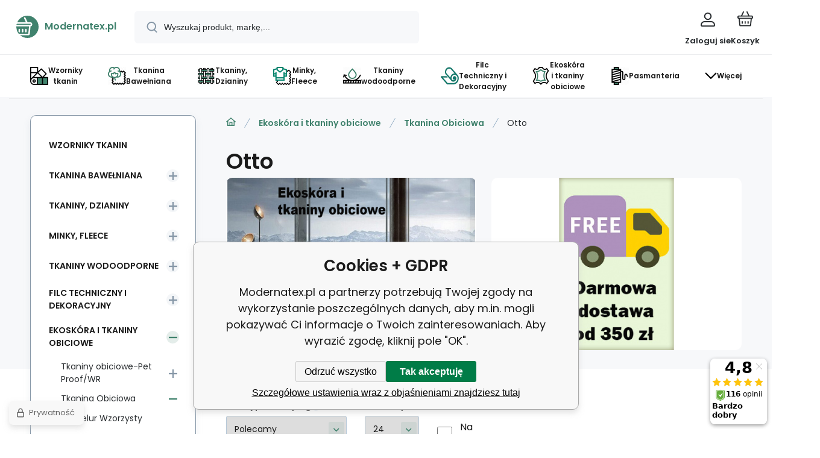

--- FILE ---
content_type: text/html; charset=utf-8
request_url: https://modernatex.pl/ekoskora-i-tkaniny-obiciowe/tkanina-obiciowa/otto/
body_size: 23554
content:
<!DOCTYPE html><html lang="pl"><head prefix="og: http://ogp.me/ns# fb: http://ogp.me/ns/fb#"><meta name="author" content="Modernatex.pl" data-binargon="{&quot;fce&quot;:&quot;2&quot;, &quot;id&quot;:&quot;139&quot;, &quot;menaId&quot;:&quot;2&quot;, &quot;menaName&quot;:&quot;zł&quot;, &quot;languageCode&quot;:&quot;pl-PL&quot;, &quot;skindir&quot;:&quot;demoeshopmaxi&quot;, &quot;cmslang&quot;:&quot;2&quot;, &quot;langiso&quot;:&quot;pl&quot;, &quot;skinversion&quot;:1769173875, &quot;zemeProDoruceniISO&quot;:&quot;PL&quot;}"><meta name="robots" content="index, follow, max-snippet:-1, max-image-preview:large"><meta name="referrer" content="no-referrer"><meta http-equiv="content-type" content="text/html; charset=utf-8"><meta property="og:url" content="https://modernatex.pl/ekoskora-i-tkaniny-obiciowe/tkanina-obiciowa/otto/"/><meta property="og:site_name" content="https://modernatex.pl"/><meta property="og:description" content=""/><meta property="og:title" content="Otto"/><link rel="alternate" href="https://modernatex.cz/ekokuze-a-calounicke-latky/calounicke-latky/otto/" hreflang="cs-CZ" /><link rel="alternate" href="https://modernatex.pl/ekoskora-i-tkaniny-obiciowe/tkanina-obiciowa/otto/" hreflang="pl-PL" /><link rel="alternate" href="https://modernatex.sk/ekokoza-a-calunnicke-latky/calunnicke-latky/otto/" hreflang="sk-SK" /><link rel="alternate" href="https://modernatex.fr/simili-cuir-et-d-ameublement/tissus-d-ameublement/tissu-d-ameublement-otto/" hreflang="fr-FR" /><link rel="alternate" href="https://modernatex.co.uk/eco-leather-and-upholstery-fabrics/upholstery-fabrics/otto/" hreflang="en-GB" />
       <link rel="image_src" href="https://modernatex.cz/getimage.php?name=publicdoc/calounicke-potahove-latky-otto-cream-vzor-1.jpg" />
       <meta property="og:image" content="https://modernatex.cz/getimage.php?name=publicdoc/calounicke-potahove-latky-otto-cream-vzor-1.jpg"/>
       <meta property="og:type" content="website"/><meta name="keywords" content="Otto">
<meta name="audience" content="all">
<link rel="canonical" href="https://modernatex.pl/ekoskora-i-tkaniny-obiciowe/tkanina-obiciowa/otto/"><link rel="shortcut icon" href="https://modernatex.pl/favicon.ico" type="image/x-icon">
			<meta name="viewport" content="width=device-width,initial-scale=1"><script data-binargon="binargonConfigMaxi">
		var binargonConfigMaxi = {
			"colorPrimary":"rgba(64,130,109,1)",
			"enableCurrency":0,
			"treeOpenLevelLimit": 0,
			"glideJsType": "carousel",
		}
	</script><link href="/skin/demoeshopmaxi/fonts/poppins/_font.css" rel="stylesheet"><style>

				:root {--image-aspect-ratio: 100 / 70;}
				.image-aspect-ratio {aspect-ratio: 100 / 70;}
				</style><link rel="stylesheet" href="/skin/version-1769173875/demoeshopmaxi/css-obecne.css" type="text/css"><link rel="stylesheet" href="/skin/version-1769173875/demoeshopmaxi/css-addons.css" type="text/css"><title>Otto - Modernatex.pl</title><!--commonTemplates_head--><script data-binargon="commonDataLayer (inline)">
    window.dataLayer = window.dataLayer || [];

		dataLayer.push({
		  _clear:true,
			"event":"binargon_page_view",
			"binargon":{
				"type":"category",
        "currency":"PLN",
				"fce":2
			}
		});

		dataLayer.push({
				"event":"binargon_actual_consent",
				"binargon":{
					"granted":[],
	        "not_granted":["71","80","84","85","86","87","88","89","94","95","96","97","98","99","100","102","103","105","107"]
				}
			});
		</script><script async="true" data-binargon="commonDataLayer (external)" src="/libs/controller_datalayer.php?datalayerName=dataLayer&amp;langId=2&amp;menaId=2&amp;userId=-1&amp;event%5Bbinargon_view_item_list%5D%5Bcatalog%5D=2752;2755;2756;2761;2751;2754;2760;2758"></script><script data-binargon="commonGoogleTagManager">
			(function(w,d,s,l,i){w[l]=w[l]||[];w[l].push({'gtm.start':
			new Date().getTime(),event:'gtm.js'});var f=d.getElementsByTagName(s)[0],
			j=d.createElement(s),dl=l!='dataLayer'?'&l='+l:'';j.async=true;j.src=
			'//www.googletagmanager.com/gtm.js?id='+i+dl;f.parentNode.insertBefore(j,f);
			})(window,document,'script',"dataLayer","GTM-P2DRDDKW");
		</script><!--EO commonTemplates_head--></head><body class="cmsBody cmsBody--fce-2 cmsBody--lang-pl" data-header="static"><div class="eshopPage"><header class="header" data-type="static"><div class="header__container container"><div class="header__content content"><div class="header__logo"><a class="logo logo--default-true logo--header" href="https://modernatex.pl/" title="Modernatex.pl" role="banner"><img class="logo__image" src="https://i.binargon.cz/demoeshopmaxi/rgba(64,130,109,1)/logo_placeholder.svg" width="29" height="29" alt="logo" loading="lazy"><span class="logo__text">Modernatex.pl</span></a></div><label class="header__search"><form class="search search--default" action="https://modernatex.pl/szukanie/" method="post" role="search" id="js-search-form"><div class="search__outerContainer" id="js-search-outer-container"><div class="search__innerContainer" id="js-search-inner-container"><input type="hidden" name="send" value="1"><input type="hidden" name="listpos" value="0"><img class="search__icon" src="https://i.binargon.cz/demoeshopmaxi/search.svg" width="18" height="18" alt="search" loading="lazy"><input class="search__input exclude js-cWhisperer" type="text" name="as_search" placeholder="Wyszukaj produkt, markę,..." autocomplete="off" id="js-search-input"><button class="search__button button-primary" type="submit">Szukaj</button></div></div></form></label><div class="header__contact"><div class="contact"><div class="contact__phone"><a class="phone" href="tel:+48731841596">+48 731 841 596</a></div><div class="contact__email"><span class="contact__email-value"><a class="email" href="mailto:info@modernatex.pl">info@modernatex.pl</a></span></div></div></div><div class="header__control"><div class="control no-select"><div class="control__item control__item--search js-cWhisperer"><div class="control__item-icon"><img src="https://i.binargon.cz/demoeshopmaxi/search_thin.svg" width="21" height="21" alt="search" loading="lazy"></div><div class="control__item-title">Szukaj</div></div><div class="control__item control__item--account control__item--active-false" onclick="document.querySelector('.js-common-popup[data-id=commonUserDialog]').classList.add('commonPopUp--visible')"><div class="control__item-icon"><img class="control__item-image" src="https://i.binargon.cz/demoeshopmaxi/rgba(40,44,47,1)/user.svg" width="24" height="25" alt="user" loading="lazy"></div><div class="control__item-title">Zaloguj sie</div></div><a class="control__item control__item--cart js-cart" href="https://modernatex.pl/kasa/?wtemp_krok=1" title="Koszyk" rel="nofollow"><div class="control__item-icon"><img class="control__item-image" src="https://i.binargon.cz/demoeshopmaxi/rgba(40,44,47,1)/cart.svg" width="26" height="26" alt="cart" loading="lazy"></div><div class="control__item-title" data-mobile="Koszyk">Koszyk</div></a></div></div><div class="header__menu"><div class="commonBurger" data-commonBurger='{ "comparsion":0, "language":[{"id":1,"zkratka":"cz"},{"id":2,"zkratka":"pl","selected":true},{"id":4,"zkratka":"sk"},{"id":6,"zkratka":"fr"},{"id":8,"zkratka":"en"}], "currency":[{"id":1,"zkratka":"Kč"},{"id":2,"zkratka":"zł","selected":true},{"id":3,"zkratka":"EUR"},{"id":10,"zkratka":"CHF"},{"id":11,"zkratka":"HUF"},{"id":13,"zkratka":"GBP"}], "favorites":{"count":0}, "comparison":{"count":0}, "warrantyClaim":false, "contacts":{ "phone":"+48 731 841 596", "mobil":"", "mail":"info@modernatex.pl" }, "prihlasen":false }'><div class="commonBurger__icon"></div><div class="commonBurger__iconDescription">menu</div></div></div></div></div></header><nav class="menu menu--small" data-overflow="vice"><div class="menu__container container container--extended"><div class="menu__content content"><span class="menu__item"><a class="menu__link" href="https://modernatex.pl/wzorniky-tkanin/" title="Wzorniky tkanin" data-id="-2147483614"><img class="menu__link-image" src="https://modernatex.pl/imgcache/1/2/publicdoc-color-palette-7907120-2_30_30_10433.jpg" width="30" height="30" alt="Wzorniky tkanin" loading="lazy"><span class="menu__link-text">Wzorniky tkanin</span></a></span><span class="menu__item"><a class="menu__link menu__link--submenu" href="https://modernatex.pl/tkanina-bawelniana/" title="Tkanina Bawełniana" data-id="-2147483622"><img class="menu__link-image" src="https://modernatex.pl/imgcache/4/3/publicdoc-cotton-3555550-1_30_30_18623.jpg" width="30" height="30" alt="Tkanina Bawełniana" loading="lazy"><span class="menu__link-text">Tkanina Bawełniana</span></a></span><span class="menu__item"><a class="menu__link menu__link--submenu" href="https://modernatex.pl/tkaniny-dzianiny/" title="Tkaniny, Dzianiny" data-id="-2147483620"><img class="menu__link-image" src="https://modernatex.pl/imgcache/e/7/publicdoc-weaving-11801621-1_30_30_6886.jpg" width="30" height="30" alt="Tkaniny, Dzianiny" loading="lazy"><span class="menu__link-text">Tkaniny, Dzianiny</span></a></span><span class="menu__item"><a class="menu__link menu__link--submenu" href="https://modernatex.pl/minky-fleece/" title="Minky, Fleece" data-id="-2147483619"><img class="menu__link-image" src="https://modernatex.pl/imgcache/5/a/publicdoc-fabric-fleece-1_30_30_9746.jpg" width="30" height="30" alt="Minky, Fleece" loading="lazy"><span class="menu__link-text">Minky, Fleece</span></a></span><span class="menu__item"><a class="menu__link menu__link--submenu" href="https://modernatex.pl/tkaniny-wodoodporne/" title="Tkaniny wodoodporne" data-id="-2147483613"><img class="menu__link-image" src="https://modernatex.cz/imgcache/6/2/publicdoc-waterproof-3555745_30_30_8628.jpg" width="30" height="30" alt="Tkaniny wodoodporne" loading="lazy"><span class="menu__link-text">Tkaniny wodoodporne</span></a></span><span class="menu__item"><a class="menu__link menu__link--submenu" href="https://modernatex.pl/filc-techniczny-i-dekoracyjny/" title="Filc Techniczny i Dekoracyjny" data-id="-2147483611"><img class="menu__link-image" src="https://modernatex.cz/imgcache/4/0/publicdoc-felt-1_30_30_34730.jpg" width="30" height="30" alt="Filc Techniczny i Dekoracyjny" loading="lazy"><span class="menu__link-text">Filc Techniczny i Dekoracyjny</span></a></span><span class="menu__item"><a class="menu__link menu__link--submenu" href="https://modernatex.pl/ekoskora-i-tkaniny-obiciowe/" title="Ekoskóra i tkaniny obiciowe" data-id="-2147483633"><img class="menu__link-image" src="https://modernatex.pl/imgcache/4/f/publicdoc-leather-3555582-1_30_30_18799.jpg" width="30" height="30" alt="Ekoskóra i tkaniny obiciowe" loading="lazy"><span class="menu__link-text">Ekoskóra i tkaniny obiciowe</span></a></span><span class="menu__item"><a class="menu__link menu__link--submenu" href="https://modernatex.pl/pasmanteria/" title="Pasmanteria" data-id="-2147483634"><img class="menu__link-image" src="https://modernatex.pl/imgcache/8/d/publicdoc-thread-5522244-1_30_30_11144.jpg" width="30" height="30" alt="Pasmanteria" loading="lazy"><span class="menu__link-text">Pasmanteria</span></a></span><span class="menu__item"><a class="menu__link menu__link--submenu" href="https://modernatex.pl/tekstylia-domowe/" title="Tekstylia domowe" data-id="-2147483636"><img class="menu__link-image" src="https://modernatex.pl/imgcache/4/f/publicdoc-prints-3555672-1_30_30_22679.jpg" width="30" height="30" alt="Tekstylia domowe" loading="lazy"><span class="menu__link-text">Tekstylia domowe</span></a></span><span class="menu__item"><a class="menu__link" href="https://modernatex.pl/wyprzedaz/" title="Wyprzedaż" data-id="-2147483617"><img class="menu__link-image" src="https://modernatex.pl/imgcache/7/5/publicdoc-image-11-2_30_30_13228.jpg" width="30" height="30" alt="Wyprzedaż" loading="lazy"><span class="menu__link-text">Wyprzedaż</span></a></span><span class="menu__item"><a class="menu__link" href="https://modernatex.pl/strefa-wyprzedazy-tkanin-w-tym-miesiacu/" title="Strefa wyprzedaży tkanin w tym miesiącu " data-id="-2147483615"><img class="menu__link-image" src="https://modernatex.pl/imgcache/4/9/publicdoc-ee9b36c7-136d-4f1e-a01b-f33e61f75bab-1_30_30_26368.jpg" width="30" height="30" alt="Strefa wyprzedaży tkanin w tym miesiącu " loading="lazy"><span class="menu__link-text">Strefa wyprzedaży tkanin w tym miesiącu </span></a></span><span class="menu__item"><a class="menu__link" href="https://modernatex.pl/statusfiltr/novinky/" title="Nowości" data-id="44"><span class="menu__link-text">Nowości</span></a></span><span class="menu__item"><a class="menu__link" href="https://modernatex.pl/o-firmie/" title="O firmie" data-id="9"><span class="menu__link-text">O firmie</span></a></span><div class="menu__dropdown js-menu-dropdown"><a class="menu__link"><img class="menu__link-image" src="https://modernatex.pl/skin/demoeshopmaxi/svg/arrow_down_black.svg" width="20" height="20" alt="" loading="lazy"><span class="menu__link-text">Więcej</span></a></div></div><div class="menu__submenu"><div class="cSubmenu" data-id="-2147483622"><div class="cSubmenu__content thin-scrollbar"><div class="cSubmenu__grid"><div class="cSubmenu__grid-item js-submenu-item"><a class="cSubmenu__link-image" href="https://modernatex.pl/tkanina-bawelniana/tkaniny-swiateczne/" title="Tkaniny świąteczne"><img class="cSubmenu__image" src="https://modernatex.pl/imgcache/7/8/publicdoc-vanocni-vzory-bavlnene-latky-metraz-1447_70_70_449026.jpg" alt="Tkaniny świąteczne" loading="lazy" width="70" height="70"></a><a class="cSubmenu__link-name" href="https://modernatex.pl/tkanina-bawelniana/tkaniny-swiateczne/" title="Tkaniny świąteczne"><span class="cSubmenu__name">Tkaniny świąteczne</span></a></div><div class="cSubmenu__grid-item js-submenu-item"><a class="cSubmenu__link-image" href="https://modernatex.pl/tkanina-bawelniana/bawelniana-jednokolorowa/" title="Bawełniana Jednokolorowa"><img class="cSubmenu__image" src="https://modernatex.pl/imgcache/9/a/publicdoc-latka-jednobarevna-barva-ruzovajpg-111-1_70_70_52540.jpg" alt="Bawełniana Jednokolorowa" loading="lazy" width="70" height="70"></a><a class="cSubmenu__link-name" href="https://modernatex.pl/tkanina-bawelniana/bawelniana-jednokolorowa/" title="Bawełniana Jednokolorowa"><span class="cSubmenu__name">Bawełniana Jednokolorowa</span></a></div><div class="cSubmenu__grid-item js-submenu-item"><a class="cSubmenu__link-image" href="https://modernatex.pl/tkanina-bawelniana/geometria-i-abstrakcja/" title="Geometria i Abstrakcja"><img class="cSubmenu__image" src="https://modernatex.pl/imgcache/c/a/publicdoc-bavlnene-latky-vzor-moro-hnede_70_70_168965.jpg" alt="Geometria i Abstrakcja" loading="lazy" width="70" height="70"></a><a class="cSubmenu__link-name" href="https://modernatex.pl/tkanina-bawelniana/geometria-i-abstrakcja/" title="Geometria i Abstrakcja"><span class="cSubmenu__name">Geometria i Abstrakcja</span></a></div><div class="cSubmenu__grid-item js-submenu-item"><a class="cSubmenu__link-image" href="https://modernatex.pl/tkanina-bawelniana/gwiazdy-i-korony/" title="Gwiazdy i Korony"><img class="cSubmenu__image" src="https://modernatex.pl/imgcache/e/d/publicdoc-bavlnene-latky-vzor-kosmos-zluty-1_70_70_132011.jpg" alt="Gwiazdy i Korony" loading="lazy" width="70" height="70"></a><a class="cSubmenu__link-name" href="https://modernatex.pl/tkanina-bawelniana/gwiazdy-i-korony/" title="Gwiazdy i Korony"><span class="cSubmenu__name">Gwiazdy i Korony</span></a></div><div class="cSubmenu__grid-item js-submenu-item"><a class="cSubmenu__link-image" href="https://modernatex.pl/tkanina-bawelniana/kwiaty-i-owoce/" title="Kwiaty i Owoce"><img class="cSubmenu__image" src="https://modernatex.pl/imgcache/1/d/publicdoc-bavlnene-latky-kyticky-vzor-376_70_70_1237294.jpg" alt="Kwiaty i Owoce" loading="lazy" width="70" height="70"></a><a class="cSubmenu__link-name" href="https://modernatex.pl/tkanina-bawelniana/kwiaty-i-owoce/" title="Kwiaty i Owoce"><span class="cSubmenu__name">Kwiaty i Owoce</span></a></div><div class="cSubmenu__grid-item js-submenu-item"><a class="cSubmenu__link-image" href="https://modernatex.pl/tkanina-bawelniana/samochody-samoloty-i-statki/" title="Samochódy, Samoloty i Statki"><img class="cSubmenu__image" src="https://modernatex.pl/imgcache/7/7/publicdoc-291_70_70_208133.jpg" alt="Samochódy, Samoloty i Statki" loading="lazy" width="70" height="70"></a><a class="cSubmenu__link-name" href="https://modernatex.pl/tkanina-bawelniana/samochody-samoloty-i-statki/" title="Samochódy, Samoloty i Statki"><span class="cSubmenu__name">Samochódy, Samoloty i Statki</span></a></div><div class="cSubmenu__grid-item js-submenu-item"><a class="cSubmenu__link-image" href="https://modernatex.pl/tkanina-bawelniana/morskie-i-orientalnie-wzory/" title="Morskie i Orientalnie Wzory "><img class="cSubmenu__image" src="https://modernatex.pl/imgcache/3/6/publicdoc-tkanina-bawelnina-szer-160cm-1_70_70_1016730.jpg" alt="Morskie i Orientalnie Wzory " loading="lazy" width="70" height="70"></a><a class="cSubmenu__link-name" href="https://modernatex.pl/tkanina-bawelniana/morskie-i-orientalnie-wzory/" title="Morskie i Orientalnie Wzory "><span class="cSubmenu__name">Morskie i Orientalnie Wzory </span></a></div><div class="cSubmenu__grid-item js-submenu-item"><a class="cSubmenu__link-image" href="https://modernatex.pl/tkanina-bawelniana/zwierzeta-i-ptaszki/" title="Zwierzęta i Ptaszki"><img class="cSubmenu__image" src="https://modernatex.pl/imgcache/9/f/publicdoc-bavlnene-latky-vzor-plamenak-na-sedem-861_70_70_323530.jpg" alt="Zwierzęta i Ptaszki" loading="lazy" width="70" height="70"></a><a class="cSubmenu__link-name" href="https://modernatex.pl/tkanina-bawelniana/zwierzeta-i-ptaszki/" title="Zwierzęta i Ptaszki"><span class="cSubmenu__name">Zwierzęta i Ptaszki</span></a></div><div class="cSubmenu__grid-item js-submenu-item"><a class="cSubmenu__link-image" href="https://modernatex.pl/tkanina-bawelniana/paski-i-zygzaki/" title="Paski i Zygzaki"><img class="cSubmenu__image" src="https://modernatex.pl/imgcache/0/8/publicdoc-tkanina-bawelniana-szer-160-cm-bin_70_70_802270.jpg" alt="Paski i Zygzaki" loading="lazy" width="70" height="70"></a><a class="cSubmenu__link-name" href="https://modernatex.pl/tkanina-bawelniana/paski-i-zygzaki/" title="Paski i Zygzaki"><span class="cSubmenu__name">Paski i Zygzaki</span></a></div><div class="cSubmenu__grid-item js-submenu-item"><a class="cSubmenu__link-image" href="https://modernatex.pl/tkanina-bawelniana/groszki-i-kostki/" title="Groszki i Kostki"><img class="cSubmenu__image" src="https://modernatex.pl/imgcache/0/9/publicdoc-tkanina-bawelniana-szer-160-cm-3_70_70_659623.jpg" alt="Groszki i Kostki" loading="lazy" width="70" height="70"></a><a class="cSubmenu__link-name" href="https://modernatex.pl/tkanina-bawelniana/groszki-i-kostki/" title="Groszki i Kostki"><span class="cSubmenu__name">Groszki i Kostki</span></a></div><div class="cSubmenu__grid-item js-submenu-item"><a class="cSubmenu__link-image" href="https://modernatex.pl/tkanina-bawelniana/serca-i-piora/" title="Serca i Pióra"><img class="cSubmenu__image" src="https://modernatex.pl/imgcache/5/1/publicdoc-808_70_70_141192.jpg" alt="Serca i Pióra" loading="lazy" width="70" height="70"></a><a class="cSubmenu__link-name" href="https://modernatex.pl/tkanina-bawelniana/serca-i-piora/" title="Serca i Pióra"><span class="cSubmenu__name">Serca i Pióra</span></a></div></div></div></div><div class="cSubmenu" data-id="-2147483620"><div class="cSubmenu__content thin-scrollbar"><div class="cSubmenu__grid"><div class="cSubmenu__grid-item js-submenu-item"><a class="cSubmenu__link-image" href="https://modernatex.pl/tkaniny-dzianiny/siatka/" title="Siatka"><img class="cSubmenu__image" src="https://modernatex.pl/imgcache/4/a/publicdoc-polyesterova-elasticka-sitovina-barva-zluta-oko-1x1-mm-dz-008-102_70_70_256564.jpg" alt="Siatka" loading="lazy" width="70" height="70"></a><a class="cSubmenu__link-name" href="https://modernatex.pl/tkaniny-dzianiny/siatka/" title="Siatka"><span class="cSubmenu__name">Siatka</span></a><ul class="cSubmenu__list"><li class="cSubmenu__list-item"><a class="cSubmenu__list-link" href="https://modernatex.pl/tkaniny-dzianiny/siatka/poliestrowa/" title="Poliestrowa">Poliestrowa</a></li><li class="cSubmenu__list-item"><a class="cSubmenu__list-link" href="https://modernatex.pl/tkaniny-dzianiny/siatka/siatka-dystansowa-tkanina-3d/" title="Siatka Dystansowa (Tkanina 3D)">Siatka Dystansowa (Tkanina 3D)</a></li></ul></div><div class="cSubmenu__grid-item js-submenu-item"><a class="cSubmenu__link-image" href="https://modernatex.pl/tkaniny-dzianiny/diagonal-panama/" title="Diagonal, Panama"><img class="cSubmenu__image" src="https://modernatex.pl/imgcache/7/b/publicdoc-kepry-pro-pracovni-odevy-1-1_70_70_85316.jpg" alt="Diagonal, Panama" loading="lazy" width="70" height="70"></a><a class="cSubmenu__link-name" href="https://modernatex.pl/tkaniny-dzianiny/diagonal-panama/" title="Diagonal, Panama"><span class="cSubmenu__name">Diagonal, Panama</span></a><ul class="cSubmenu__list"><li class="cSubmenu__list-item"><a class="cSubmenu__list-link" href="https://modernatex.pl/tkaniny-dzianiny/diagonal-panama/diagonal-bawelniany/" title="Diagonal Bawełniany ">Diagonal Bawełniany </a></li><li class="cSubmenu__list-item"><a class="cSubmenu__list-link" href="https://modernatex.pl/tkaniny-dzianiny/diagonal-panama/diagonal-mieszany/" title="Diagonal Mieszany">Diagonal Mieszany</a></li></ul></div><div class="cSubmenu__grid-item js-submenu-item"><a class="cSubmenu__link-image" href="https://modernatex.pl/tkaniny-dzianiny/tkanina-flanelowa/" title="Tkanina flanelowa"><img class="cSubmenu__image" src="https://modernatex.pl/imgcache/1/b/publicdoc-flanelove-bavlnene-latky-111_70_70_32317.jpg" alt="Tkanina flanelowa" loading="lazy" width="70" height="70"></a><a class="cSubmenu__link-name" href="https://modernatex.pl/tkaniny-dzianiny/tkanina-flanelowa/" title="Tkanina flanelowa"><span class="cSubmenu__name">Tkanina flanelowa</span></a></div><div class="cSubmenu__grid-item js-submenu-item"><a class="cSubmenu__link-image" href="https://modernatex.pl/tkaniny-dzianiny/tkanina-na-sukienki/" title="Tkanina na sukienki"><img class="cSubmenu__image" src="https://modernatex.pl/imgcache/b/a/publicdoc-saten-pruhovany-04_70_70_74473.jpg" alt="Tkanina na sukienki" loading="lazy" width="70" height="70"></a><a class="cSubmenu__link-name" href="https://modernatex.pl/tkaniny-dzianiny/tkanina-na-sukienki/" title="Tkanina na sukienki"><span class="cSubmenu__name">Tkanina na sukienki</span></a></div><div class="cSubmenu__grid-item js-submenu-item"><a class="cSubmenu__link-image" href="https://modernatex.pl/tkaniny-dzianiny/tkaniny-lniane/" title="Tkaniny lniane"><img class="cSubmenu__image" src="https://modernatex.pl/imgcache/0/8/publicdoc-image-560603141506207748064_70_70_287719.jpg" alt="Tkaniny lniane" loading="lazy" width="70" height="70"></a><a class="cSubmenu__link-name" href="https://modernatex.pl/tkaniny-dzianiny/tkaniny-lniane/" title="Tkaniny lniane"><span class="cSubmenu__name">Tkaniny lniane</span></a></div><div class="cSubmenu__grid-item js-submenu-item"><a class="cSubmenu__link-image" href="https://modernatex.pl/tkaniny-dzianiny/dzianina/" title="Dzianina"><img class="cSubmenu__image" src="https://modernatex.pl/imgcache/a/6/publicdoc-viskoza-odnotonnaya-180-300x300_70_70_21469.jpg" alt="Dzianina" loading="lazy" width="70" height="70"></a><a class="cSubmenu__link-name" href="https://modernatex.pl/tkaniny-dzianiny/dzianina/" title="Dzianina"><span class="cSubmenu__name">Dzianina</span></a></div></div></div></div><div class="cSubmenu" data-id="-2147483619"><div class="cSubmenu__content thin-scrollbar"><div class="cSubmenu__grid"><div class="cSubmenu__grid-item js-submenu-item"><a class="cSubmenu__link-image" href="https://modernatex.pl/minky-fleece/tkanina-microfleece/" title="Tkanina Microfleece"><img class="cSubmenu__image" src="https://modernatex.pl/imgcache/3/9/publicdoc-latka-microfleece-barva-333_70_70_87124.jpg" alt="Tkanina Microfleece" loading="lazy" width="70" height="70"></a><a class="cSubmenu__link-name" href="https://modernatex.pl/minky-fleece/tkanina-microfleece/" title="Tkanina Microfleece"><span class="cSubmenu__name">Tkanina Microfleece</span></a></div><div class="cSubmenu__grid-item js-submenu-item"><a class="cSubmenu__link-image" href="https://modernatex.pl/minky-fleece/minky-baranek-220-gr/" title="Minky Baranek 220 gr"><img class="cSubmenu__image" src="https://modernatex.pl/imgcache/5/9/publicdoc-minky-beranek-barva_70_70_174775.jpg" alt="Minky Baranek 220 gr" loading="lazy" width="70" height="70"></a><a class="cSubmenu__link-name" href="https://modernatex.pl/minky-fleece/minky-baranek-220-gr/" title="Minky Baranek 220 gr"><span class="cSubmenu__name">Minky Baranek 220 gr</span></a></div><div class="cSubmenu__grid-item js-submenu-item"><a class="cSubmenu__link-image" href="https://modernatex.pl/minky-fleece/minky-gwiazdy-320gr/" title="Minky Gwiazdy 320gr"><img class="cSubmenu__image" src="https://modernatex.pl/imgcache/1/f/publicdoc-minky-hvezdy-mikroplys-222_70_70_455632.jpg" alt="Minky Gwiazdy 320gr" loading="lazy" width="70" height="70"></a><a class="cSubmenu__link-name" href="https://modernatex.pl/minky-fleece/minky-gwiazdy-320gr/" title="Minky Gwiazdy 320gr"><span class="cSubmenu__name">Minky Gwiazdy 320gr</span></a></div><div class="cSubmenu__grid-item js-submenu-item"><a class="cSubmenu__link-image" href="https://modernatex.pl/minky-fleece/minky-jednokolorowe-220gr/" title="Minky Jednokolorowe 220gr"><img class="cSubmenu__image" src="https://modernatex.pl/imgcache/b/e/publicdoc-velboa-a_70_70_51926.jpg" alt="Minky Jednokolorowe 220gr" loading="lazy" width="70" height="70"></a><a class="cSubmenu__link-name" href="https://modernatex.pl/minky-fleece/minky-jednokolorowe-220gr/" title="Minky Jednokolorowe 220gr"><span class="cSubmenu__name">Minky Jednokolorowe 220gr</span></a></div><div class="cSubmenu__grid-item js-submenu-item"><a class="cSubmenu__link-image" href="https://modernatex.pl/minky-fleece/minky-paski-300gr/" title="Minky Paski 300gr"><img class="cSubmenu__image" src="https://modernatex.pl/imgcache/f/8/publicdoc-minky-prousky-mikroplys-111_70_70_72948.jpg" alt="Minky Paski 300gr" loading="lazy" width="70" height="70"></a><a class="cSubmenu__link-name" href="https://modernatex.pl/minky-fleece/minky-paski-300gr/" title="Minky Paski 300gr"><span class="cSubmenu__name">Minky Paski 300gr</span></a></div><div class="cSubmenu__grid-item js-submenu-item"><a class="cSubmenu__link-image" href="https://modernatex.pl/minky-fleece/minky-300gr/" title="Minky 300gr"><img class="cSubmenu__image" src="https://modernatex.pl/imgcache/0/a/publicdoc-minky-puntik-mikroplys-1_70_70_85818.jpg" alt="Minky 300gr" loading="lazy" width="70" height="70"></a><a class="cSubmenu__link-name" href="https://modernatex.pl/minky-fleece/minky-300gr/" title="Minky 300gr"><span class="cSubmenu__name">Minky 300gr</span></a></div><div class="cSubmenu__grid-item js-submenu-item"><a class="cSubmenu__link-image" href="https://modernatex.pl/minky-fleece/minky-groszki-380gr/" title="Minky Groszki 380gr"><img class="cSubmenu__image" src="https://modernatex.pl/imgcache/f/4/publicdoc-minky-mikroplys-3_70_70_82117.jpg" alt="Minky Groszki 380gr" loading="lazy" width="70" height="70"></a><a class="cSubmenu__link-name" href="https://modernatex.pl/minky-fleece/minky-groszki-380gr/" title="Minky Groszki 380gr"><span class="cSubmenu__name">Minky Groszki 380gr</span></a></div><div class="cSubmenu__grid-item js-submenu-item"><a class="cSubmenu__link-image" href="https://modernatex.pl/minky-fleece/minky-serca-320gr/" title="Minky Serca 320gr"><img class="cSubmenu__image" src="https://modernatex.pl/imgcache/d/4/publicdoc-minky-srdicky-mikroplys-222_70_70_1392625.jpg" alt="Minky Serca 320gr" loading="lazy" width="70" height="70"></a><a class="cSubmenu__link-name" href="https://modernatex.pl/minky-fleece/minky-serca-320gr/" title="Minky Serca 320gr"><span class="cSubmenu__name">Minky Serca 320gr</span></a></div><div class="cSubmenu__grid-item js-submenu-item"><a class="cSubmenu__link-image" href="https://modernatex.pl/minky-fleece/minky-wzorzyste/" title="Minky Wzorzyste"><img class="cSubmenu__image" src="https://modernatex.pl/imgcache/7/7/publicdoc-minky-mikroplys-barevny-vzory-1_70_70_242081.jpg" alt="Minky Wzorzyste" loading="lazy" width="70" height="70"></a><a class="cSubmenu__link-name" href="https://modernatex.pl/minky-fleece/minky-wzorzyste/" title="Minky Wzorzyste"><span class="cSubmenu__name">Minky Wzorzyste</span></a></div></div></div></div><div class="cSubmenu" data-id="-2147483613"><div class="cSubmenu__content thin-scrollbar"><div class="cSubmenu__grid"><div class="cSubmenu__grid-item js-submenu-item"><a class="cSubmenu__link-image" href="https://modernatex.pl/tkaniny-wodoodporne/tkaniny-zewnetrzne-320-cm-oxford-teflon-165-g-m/" title="Tkaniny zewnętrzne 320 cm Oxford Teflon, 165 g/m²"><img class="cSubmenu__image" src="https://modernatex.pl/imgcache/9/c/publicdoc-velo-3-2_70_70_47448.jpg" alt="Tkaniny zewnętrzne 320 cm Oxford Teflon, 165 g/m²" loading="lazy" width="70" height="70"></a><a class="cSubmenu__link-name" href="https://modernatex.pl/tkaniny-wodoodporne/tkaniny-zewnetrzne-320-cm-oxford-teflon-165-g-m/" title="Tkaniny zewnętrzne 320 cm Oxford Teflon, 165 g/m²"><span class="cSubmenu__name">Tkaniny zewnętrzne 320 cm Oxford Teflon, 165 g/m²</span></a></div><div class="cSubmenu__grid-item js-submenu-item"><a class="cSubmenu__link-image" href="https://modernatex.pl/tkaniny-wodoodporne/wodoodporna-tkanina-na-pokrowce-na-lodzie/" title="Wodoodporna tkanina na pokrowce na łodzie"><img class="cSubmenu__image" src="https://modernatex.pl/imgcache/c/9/publicdoc-lode-20-1_70_70_17018.jpg" alt="Wodoodporna tkanina na pokrowce na łodzie" loading="lazy" width="70" height="70"></a><a class="cSubmenu__link-name" href="https://modernatex.pl/tkaniny-wodoodporne/wodoodporna-tkanina-na-pokrowce-na-lodzie/" title="Wodoodporna tkanina na pokrowce na łodzie"><span class="cSubmenu__name">Wodoodporna tkanina na pokrowce na łodzie</span></a></div><div class="cSubmenu__grid-item js-submenu-item"><a class="cSubmenu__link-image" href="https://modernatex.pl/tkaniny-wodoodporne/tkanina-ogrodowa-odporna-na-uv-wr-na-parasole-markizy/" title="Tkanina ogrodowa odporna na UV-WR, na parasole, markizy."><img class="cSubmenu__image" src="https://modernatex.pl/imgcache/1/3/publicdoc-tkanina-ogrodowa-odporna-na-uv-wr-kolor-czerwony-2-pl_70_70_473736.jpg" alt="Tkanina ogrodowa odporna na UV-WR, na parasole, markizy." loading="lazy" width="70" height="70"></a><a class="cSubmenu__link-name" href="https://modernatex.pl/tkaniny-wodoodporne/tkanina-ogrodowa-odporna-na-uv-wr-na-parasole-markizy/" title="Tkanina ogrodowa odporna na UV-WR, na parasole, markizy."><span class="cSubmenu__name">Tkanina ogrodowa odporna na UV-WR, na parasole, markizy.</span></a></div><div class="cSubmenu__grid-item js-submenu-item"><a class="cSubmenu__link-image" href="https://modernatex.pl/tkaniny-wodoodporne/tkanina-na-lezaki-i-hamaki-ogrodowe-pergole/" title="Tkanina na leżaki i hamaki ogrodowe, pergole"><img class="cSubmenu__image" src="https://modernatex.pl/imgcache/9/6/publicdoc-barva-sedo-ruzova-0-2_70_70_372937.jpg" alt="Tkanina na leżaki i hamaki ogrodowe, pergole" loading="lazy" width="70" height="70"></a><a class="cSubmenu__link-name" href="https://modernatex.pl/tkaniny-wodoodporne/tkanina-na-lezaki-i-hamaki-ogrodowe-pergole/" title="Tkanina na leżaki i hamaki ogrodowe, pergole"><span class="cSubmenu__name">Tkanina na leżaki i hamaki ogrodowe, pergole</span></a></div><div class="cSubmenu__grid-item js-submenu-item"><a class="cSubmenu__link-image" href="https://modernatex.pl/tkaniny-wodoodporne/tkaniny-wodoodporne-na-poduszki-ogrodowe-odporne-na-promieniowanie-uv/" title=""><img class="cSubmenu__image" src="https://modernatex.pl/imgcache/0/6/publicdoc-vodeodelni-latky-na-zahradni-slunecniky-a-polstare-odolne-na-uv_70_70_241419.jpg" alt="" loading="lazy" width="70" height="70"></a><a class="cSubmenu__link-name" href="https://modernatex.pl/tkaniny-wodoodporne/tkaniny-wodoodporne-na-poduszki-ogrodowe-odporne-na-promieniowanie-uv/" title=""><span class="cSubmenu__name">Tkaniny wodoodporne na poduszki ogrodowe, odporne na promieniowanie UV</span></a></div><div class="cSubmenu__grid-item js-submenu-item"><a class="cSubmenu__link-image" href="https://modernatex.pl/tkaniny-wodoodporne/imitacja-lnu/" title="Imitacja Lnu"><img class="cSubmenu__image" src="https://modernatex.pl/imgcache/c/0/publicdoc-nepromokave-latky-imitace-lnu-22-sv-hneda-500x500_70_70_291236.jpg" alt="Imitacja Lnu" loading="lazy" width="70" height="70"></a><a class="cSubmenu__link-name" href="https://modernatex.pl/tkaniny-wodoodporne/imitacja-lnu/" title="Imitacja Lnu"><span class="cSubmenu__name">Imitacja Lnu</span></a></div><div class="cSubmenu__grid-item js-submenu-item"><a class="cSubmenu__link-image" href="https://modernatex.pl/tkaniny-wodoodporne/kodura/" title="Kodura"><img class="cSubmenu__image" src="https://modernatex.pl/imgcache/7/2/publicdoc-vodotesne-latky-cordura-99-military-moro-500x500-1_70_70_151974.jpg" alt="Kodura" loading="lazy" width="70" height="70"></a><a class="cSubmenu__link-name" href="https://modernatex.pl/tkaniny-wodoodporne/kodura/" title="Kodura"><span class="cSubmenu__name">Kodura</span></a></div><div class="cSubmenu__grid-item js-submenu-item"><a class="cSubmenu__link-image" href="https://modernatex.pl/tkaniny-wodoodporne/oxford/" title="Oxford"><img class="cSubmenu__image" src="https://modernatex.pl/imgcache/b/0/publicdoc-vodu-odpuzujici-latky-oxford-sv-fiolet-30-500x500_70_70_169448.jpg" alt="Oxford" loading="lazy" width="70" height="70"></a><a class="cSubmenu__link-name" href="https://modernatex.pl/tkaniny-wodoodporne/oxford/" title="Oxford"><span class="cSubmenu__name">Oxford</span></a></div><div class="cSubmenu__grid-item js-submenu-item"><a class="cSubmenu__link-image" href="https://modernatex.pl/tkaniny-wodoodporne/premium/" title="Premium"><img class="cSubmenu__image" src="https://modernatex.pl/imgcache/9/5/publicdoc-vodu-odpuzujici-latka-premium-prouzky-cervene-7-cm-1_70_70_308384.jpg" alt="Premium" loading="lazy" width="70" height="70"></a><a class="cSubmenu__link-name" href="https://modernatex.pl/tkaniny-wodoodporne/premium/" title="Premium"><span class="cSubmenu__name">Premium</span></a></div><div class="cSubmenu__grid-item js-submenu-item"><a class="cSubmenu__link-image" href="https://modernatex.pl/tkaniny-wodoodporne/tkaniny-kurtkowe/" title="Tkaniny kurtkowe"><img class="cSubmenu__image" src="https://modernatex.pl/imgcache/2/f/publicdoc-vodu-odpuzujici-latka-na-plastenky-bunda-barva-ecru-1_70_70_134908.jpg" alt="Tkaniny kurtkowe" loading="lazy" width="70" height="70"></a><a class="cSubmenu__link-name" href="https://modernatex.pl/tkaniny-wodoodporne/tkaniny-kurtkowe/" title="Tkaniny kurtkowe"><span class="cSubmenu__name">Tkaniny kurtkowe</span></a></div></div></div></div><div class="cSubmenu" data-id="-2147483611"><div class="cSubmenu__content thin-scrollbar"><div class="cSubmenu__grid"><div class="cSubmenu__grid-item js-submenu-item"><a class="cSubmenu__link-image" href="https://modernatex.pl/filc-techniczny-i-dekoracyjny/filc-dekoracyjny-3-mm/" title="Filc dekoracyjny 3 mm"><img class="cSubmenu__image" src="https://modernatex.pl/imgcache/a/9/publicdoc-dekoracni-filc-mm-barva-katalog-500x500_70_70_66478.jpg" alt="Filc dekoracyjny 3 mm" loading="lazy" width="70" height="70"></a><a class="cSubmenu__link-name" href="https://modernatex.pl/filc-techniczny-i-dekoracyjny/filc-dekoracyjny-3-mm/" title="Filc dekoracyjny 3 mm"><span class="cSubmenu__name">Filc dekoracyjny 3 mm</span></a></div><div class="cSubmenu__grid-item js-submenu-item"><a class="cSubmenu__link-image" href="https://modernatex.pl/filc-techniczny-i-dekoracyjny/filc-techniczny-4-10-mm/" title="Filc techniczny 4-10 mm"><img class="cSubmenu__image" src="https://modernatex.pl/imgcache/a/0/publicdoc-filc-technicky-4mm-22-2_70_70_99603.jpg" alt="Filc techniczny 4-10 mm" loading="lazy" width="70" height="70"></a><a class="cSubmenu__link-name" href="https://modernatex.pl/filc-techniczny-i-dekoracyjny/filc-techniczny-4-10-mm/" title="Filc techniczny 4-10 mm"><span class="cSubmenu__name">Filc techniczny 4-10 mm</span></a></div><div class="cSubmenu__grid-item js-submenu-item"><a class="cSubmenu__link-image" href="https://modernatex.pl/filc-techniczny-i-dekoracyjny/filc-samoprzylepny-z-klejem/" title="Filc samoprzylepny z klejem"><img class="cSubmenu__image" src="https://modernatex.pl/imgcache/5/b/publicdoc-filc-technicky-z-lepidlem-4mm-500x500-1_70_70_80937.jpg" alt="Filc samoprzylepny z klejem" loading="lazy" width="70" height="70"></a><a class="cSubmenu__link-name" href="https://modernatex.pl/filc-techniczny-i-dekoracyjny/filc-samoprzylepny-z-klejem/" title="Filc samoprzylepny z klejem"><span class="cSubmenu__name">Filc samoprzylepny z klejem</span></a></div><div class="cSubmenu__grid-item js-submenu-item"><a class="cSubmenu__link-image" href="https://modernatex.pl/filc-techniczny-i-dekoracyjny/mata-kokosowa/" title="Mata kokosowa"><div class="cSubmenu__image cSubmenu__image--none"></div></a><a class="cSubmenu__link-name" href="https://modernatex.pl/filc-techniczny-i-dekoracyjny/mata-kokosowa/" title="Mata kokosowa"><span class="cSubmenu__name">Mata kokosowa</span></a></div></div></div></div><div class="cSubmenu" data-id="-2147483633"><div class="cSubmenu__content thin-scrollbar"><div class="cSubmenu__grid"><div class="cSubmenu__grid-item js-submenu-item"><a class="cSubmenu__link-image" href="https://modernatex.pl/ekoskora-i-tkaniny-obiciowe/tkaniny-obiciowe-pet-proof-wr/" title="Tkaniny obiciowe-Pet Proof/WR"><img class="cSubmenu__image" src="https://modernatex.pl/imgcache/5/f/publicdoc-velur-breeze-2-mini-4_70_70_173877.jpg" alt="Tkaniny obiciowe-Pet Proof/WR" loading="lazy" width="70" height="70"></a><a class="cSubmenu__link-name" href="https://modernatex.pl/ekoskora-i-tkaniny-obiciowe/tkaniny-obiciowe-pet-proof-wr/" title="Tkaniny obiciowe-Pet Proof/WR"><span class="cSubmenu__name">Tkaniny obiciowe-Pet Proof/WR</span></a><ul class="cSubmenu__list"><li class="cSubmenu__list-item"><a class="cSubmenu__list-link" href="https://modernatex.pl/ekoskora-i-tkaniny-obiciowe/tkaniny-obiciowe-pet-proof-wr/aphrodite-pet-proof/" title="Aphrodite Pet Proof">Aphrodite Pet Proof</a></li><li class="cSubmenu__list-item"><a class="cSubmenu__list-link" href="https://modernatex.pl/ekoskora-i-tkaniny-obiciowe/tkaniny-obiciowe-pet-proof-wr/welur-breeze-pet-proof/" title="Welur Breeze - Pet Proof">Welur Breeze - Pet Proof</a></li><li class="cSubmenu__list-item"><a class="cSubmenu__list-link" href="https://modernatex.pl/ekoskora-i-tkaniny-obiciowe/tkaniny-obiciowe-pet-proof-wr/welur-salvador-pet-proof/" title="Welur Salvador - Pet Proof">Welur Salvador - Pet Proof</a></li><li class="cSubmenu__list-item"><a class="cSubmenu__list-link" href="https://modernatex.pl/ekoskora-i-tkaniny-obiciowe/tkaniny-obiciowe-pet-proof-wr/welur-tiffany-pet-proof/" title="Welur Tiffany - Pet Proof">Welur Tiffany - Pet Proof</a></li></ul></div><div class="cSubmenu__grid-item js-submenu-item"><a class="cSubmenu__link-image" href="https://modernatex.pl/ekoskora-i-tkaniny-obiciowe/tkanina-obiciowa/" title="Tkanina Obiciowa"><img class="cSubmenu__image" src="https://modernatex.pl/imgcache/1/4/publicdoc-calounicka-latka-nevada-14-barva-modre-hneda_70_70_36003.jpg" alt="Tkanina Obiciowa" loading="lazy" width="70" height="70"></a><a class="cSubmenu__link-name" href="https://modernatex.pl/ekoskora-i-tkaniny-obiciowe/tkanina-obiciowa/" title="Tkanina Obiciowa"><span class="cSubmenu__name">Tkanina Obiciowa</span></a><ul class="cSubmenu__list"><li class="cSubmenu__list-item"><a class="cSubmenu__list-link" href="https://modernatex.pl/ekoskora-i-tkaniny-obiciowe/tkanina-obiciowa/welur-wzorzysty/" title="Welur Wzorzysty">Welur Wzorzysty</a></li><li class="cSubmenu__list-item"><a class="cSubmenu__list-link" href="https://modernatex.pl/ekoskora-i-tkaniny-obiciowe/tkanina-obiciowa/welur-infinity/" title="Welur INFINITY">Welur INFINITY</a></li><li class="cSubmenu__list-item"><a class="cSubmenu__list-link" href="https://modernatex.pl/ekoskora-i-tkaniny-obiciowe/tkanina-obiciowa/welur-velluto/" title="Welur VELLUTO">Welur VELLUTO</a></li><li class="cSubmenu__list-item"><a class="cSubmenu__list-link" href="https://modernatex.pl/ekoskora-i-tkaniny-obiciowe/tkanina-obiciowa/ametist/" title="Ametist">Ametist</a></li><li class="cSubmenu__list-item"><a class="cSubmenu__list-link" href="https://modernatex.pl/ekoskora-i-tkaniny-obiciowe/tkanina-obiciowa/otto/" title="Otto">Otto</a></li><li class="cSubmenu__list-item"><a class="cSubmenu__list-link" href="https://modernatex.pl/ekoskora-i-tkaniny-obiciowe/tkanina-obiciowa/nevada/" title="Nevada">Nevada</a></li><li class="cSubmenu__list-item"><a class="cSubmenu__list-link" href="https://modernatex.pl/ekoskora-i-tkaniny-obiciowe/tkanina-obiciowa/sawana/" title="Sawana">Sawana</a></li><li class="cSubmenu__list-item"><a class="cSubmenu__list-link" href="https://modernatex.pl/ekoskora-i-tkaniny-obiciowe/tkanina-obiciowa/enjoy-lux/" title="Enjoy Lux, Como">Enjoy Lux, Como</a></li><li class="cSubmenu__list-item"><a class="cSubmenu__list-link" href="https://modernatex.pl/ekoskora-i-tkaniny-obiciowe/tkanina-obiciowa/flizelina-z-klejem-i-bez/" title="Flizelina z klejem i bez">Flizelina z klejem i bez</a></li></ul></div><div class="cSubmenu__grid-item js-submenu-item"><a class="cSubmenu__link-image" href="https://modernatex.pl/ekoskora-i-tkaniny-obiciowe/ekoskora/" title="Ekoskóra"><img class="cSubmenu__image" src="https://modernatex.pl/imgcache/1/8/publicdoc-standart-glazowanaczarna_70_70_1046296.jpg" alt="Ekoskóra" loading="lazy" width="70" height="70"></a><a class="cSubmenu__link-name" href="https://modernatex.pl/ekoskora-i-tkaniny-obiciowe/ekoskora/" title="Ekoskóra"><span class="cSubmenu__name">Ekoskóra</span></a><ul class="cSubmenu__list"><li class="cSubmenu__list-item"><a class="cSubmenu__list-link" href="https://modernatex.pl/ekoskora-i-tkaniny-obiciowe/ekoskora/ekoskora-diva/" title="Ekoskóra DIVA">Ekoskóra DIVA</a></li><li class="cSubmenu__list-item"><a class="cSubmenu__list-link" href="https://modernatex.pl/ekoskora-i-tkaniny-obiciowe/ekoskora/ekoskora-largo/" title="Ekoskóra LARGO">Ekoskóra LARGO</a></li><li class="cSubmenu__list-item"><a class="cSubmenu__list-link" href="https://modernatex.pl/ekoskora-i-tkaniny-obiciowe/ekoskora/ekoskora-magadaskar/" title="Ekoskóra MAGADASKAR">Ekoskóra MAGADASKAR</a></li><li class="cSubmenu__list-item"><a class="cSubmenu__list-link" href="https://modernatex.pl/ekoskora-i-tkaniny-obiciowe/ekoskora/ekoskora-ranger/" title="Ekoskóra RANGER">Ekoskóra RANGER</a></li><li class="cSubmenu__list-item"><a class="cSubmenu__list-link" href="https://modernatex.pl/ekoskora-i-tkaniny-obiciowe/ekoskora/ekoskora-pikowana/" title="Ekoskóra PIKOWANA">Ekoskóra PIKOWANA</a></li><li class="cSubmenu__list-item"><a class="cSubmenu__list-link" href="https://modernatex.pl/ekoskora-i-tkaniny-obiciowe/ekoskora/ekoskora-szkliwiona/" title="Ekoskóra SZKLIWIONA">Ekoskóra SZKLIWIONA</a></li><li class="cSubmenu__list-item"><a class="cSubmenu__list-link" href="https://modernatex.pl/ekoskora-i-tkaniny-obiciowe/ekoskora/ekoskora-soft/" title="Ekoskóra SOFT">Ekoskóra SOFT</a></li><li class="cSubmenu__list-item"><a class="cSubmenu__list-link" href="https://modernatex.pl/ekoskora-i-tkaniny-obiciowe/ekoskora/eko-skora-standard/" title="Ekoskóra STANDARD">Ekoskóra STANDARD</a></li></ul></div><div class="cSubmenu__grid-item js-submenu-item"><a class="cSubmenu__link-image" href="https://modernatex.pl/ekoskora-i-tkaniny-obiciowe/tkanina-na-obrusy/" title="Tkanina na Obrusy"><img class="cSubmenu__image" src="https://modernatex.pl/imgcache/b/8/publicdoc-potistena-ubrusovina-oxford-vz-93_70_70_361003.jpg" alt="Tkanina na Obrusy" loading="lazy" width="70" height="70"></a><a class="cSubmenu__link-name" href="https://modernatex.pl/ekoskora-i-tkaniny-obiciowe/tkanina-na-obrusy/" title="Tkanina na Obrusy"><span class="cSubmenu__name">Tkanina na Obrusy</span></a><ul class="cSubmenu__list"><li class="cSubmenu__list-item"><a class="cSubmenu__list-link" href="https://modernatex.pl/ekoskora-i-tkaniny-obiciowe/tkanina-na-obrusy/flexibilni-sklo/" title="Flexibilní sklo">Flexibilní sklo</a></li></ul></div><div class="cSubmenu__grid-item js-submenu-item"><a class="cSubmenu__link-image" href="https://modernatex.pl/ekoskora-i-tkaniny-obiciowe/podszewka-poliestrowa/" title="Podszewka poliestrowa"><img class="cSubmenu__image" src="https://modernatex.pl/imgcache/f/e/publicdoc-latka-podsivka-polyesterova-500x500_70_70_168636.jpg" alt="Podszewka poliestrowa" loading="lazy" width="70" height="70"></a><a class="cSubmenu__link-name" href="https://modernatex.pl/ekoskora-i-tkaniny-obiciowe/podszewka-poliestrowa/" title="Podszewka poliestrowa"><span class="cSubmenu__name">Podszewka poliestrowa</span></a></div></div></div></div><div class="cSubmenu" data-id="-2147483634"><div class="cSubmenu__content thin-scrollbar"><div class="cSubmenu__grid"><div class="cSubmenu__grid-item js-submenu-item"><a class="cSubmenu__link-image" href="https://modernatex.pl/pasmanteria/zamki-blyskawiczne-kostkowe/" title="Zamki Błyskawiczne Kostkowe"><img class="cSubmenu__image" src="https://modernatex.pl/imgcache/8/c/publicdoc-spiralove-zipy-5_70_70_112955.jpg" alt="Zamki Błyskawiczne Kostkowe" loading="lazy" width="70" height="70"></a><a class="cSubmenu__link-name" href="https://modernatex.pl/pasmanteria/zamki-blyskawiczne-kostkowe/" title="Zamki Błyskawiczne Kostkowe"><span class="cSubmenu__name">Zamki Błyskawiczne Kostkowe</span></a></div><div class="cSubmenu__grid-item js-submenu-item"><a class="cSubmenu__link-image" href="https://modernatex.pl/pasmanteria/gumki/" title="Gumki"><img class="cSubmenu__image" src="https://modernatex.pl/imgcache/8/c/publicdoc-guma-pro-odevu-2_70_70_171969.jpg" alt="Gumki" loading="lazy" width="70" height="70"></a><a class="cSubmenu__link-name" href="https://modernatex.pl/pasmanteria/gumki/" title="Gumki"><span class="cSubmenu__name">Gumki</span></a></div><div class="cSubmenu__grid-item js-submenu-item"><a class="cSubmenu__link-image" href="https://modernatex.pl/pasmanteria/zamki-spiralne/" title="Zamki spiralne"><img class="cSubmenu__image" src="https://modernatex.pl/imgcache/3/f/publicdoc-spiralovy-zip-barva-cervena_70_70_301077.jpg" alt="Zamki spiralne" loading="lazy" width="70" height="70"></a><a class="cSubmenu__link-name" href="https://modernatex.pl/pasmanteria/zamki-spiralne/" title="Zamki spiralne"><span class="cSubmenu__name">Zamki spiralne</span></a></div><div class="cSubmenu__grid-item js-submenu-item"><a class="cSubmenu__link-image" href="https://modernatex.pl/pasmanteria/klej-do-tkanin/" title="Klej do tkanin"><img class="cSubmenu__image" src="https://modernatex.pl/imgcache/7/3/publicdoc-lepidlo-boterm-tga-do-latek_70_70_66097.jpg" alt="Klej do tkanin" loading="lazy" width="70" height="70"></a><a class="cSubmenu__link-name" href="https://modernatex.pl/pasmanteria/klej-do-tkanin/" title="Klej do tkanin"><span class="cSubmenu__name">Klej do tkanin</span></a></div><div class="cSubmenu__grid-item js-submenu-item"><a class="cSubmenu__link-image" href="https://modernatex.pl/pasmanteria/tasma-nosna/" title="Taśma nośna"><img class="cSubmenu__image" src="https://modernatex.pl/imgcache/4/1/publicdoc-popruh-na-tasky-3_70_70_330998.jpg" alt="Taśma nośna" loading="lazy" width="70" height="70"></a><a class="cSubmenu__link-name" href="https://modernatex.pl/pasmanteria/tasma-nosna/" title="Taśma nośna"><span class="cSubmenu__name">Taśma nośna</span></a></div><div class="cSubmenu__grid-item js-submenu-item"><a class="cSubmenu__link-image" href="https://modernatex.pl/pasmanteria/rzepy-z-klejem-i-bez/" title="Rzepy z klejem i bez"><img class="cSubmenu__image" src="https://modernatex.pl/imgcache/3/9/publicdoc-zip-a-suchy-zip-2_70_70_262461.jpg" alt="Rzepy z klejem i bez" loading="lazy" width="70" height="70"></a><a class="cSubmenu__link-name" href="https://modernatex.pl/pasmanteria/rzepy-z-klejem-i-bez/" title="Rzepy z klejem i bez"><span class="cSubmenu__name">Rzepy z klejem i bez</span></a><ul class="cSubmenu__list"><li class="cSubmenu__list-item"><a class="cSubmenu__list-link" href="https://modernatex.pl/pasmanteria/rzepy-z-klejem-i-bez/rzep-bez-kleju/" title="Rzep bez kleju">Rzep bez kleju</a></li><li class="cSubmenu__list-item"><a class="cSubmenu__list-link" href="https://modernatex.pl/pasmanteria/rzepy-z-klejem-i-bez/rzep-z-klejem/" title="Rzep z klejem">Rzep z klejem</a></li></ul></div><div class="cSubmenu__grid-item js-submenu-item"><a class="cSubmenu__link-image" href="https://modernatex.pl/pasmanteria/pianki-tapicerskie-owata/" title="Pianki tapicerskie, Owata"><img class="cSubmenu__image" src="https://modernatex.pl/imgcache/1/0/publicdoc-molitany-a-vateliny_70_70_105354.jpg" alt="Pianki tapicerskie, Owata" loading="lazy" width="70" height="70"></a><a class="cSubmenu__link-name" href="https://modernatex.pl/pasmanteria/pianki-tapicerskie-owata/" title="Pianki tapicerskie, Owata"><span class="cSubmenu__name">Pianki tapicerskie, Owata</span></a><ul class="cSubmenu__list"><li class="cSubmenu__list-item"><a class="cSubmenu__list-link" href="https://modernatex.pl/pasmanteria/pianki-tapicerskie-owata/owata/" title="Owata">Owata</a></li><li class="cSubmenu__list-item"><a class="cSubmenu__list-link" href="https://modernatex.pl/pasmanteria/pianki-tapicerskie-owata/pianka-tapicerska/" title="Pianka tapicerska">Pianka tapicerska</a></li></ul></div><div class="cSubmenu__grid-item js-submenu-item"><a class="cSubmenu__link-image" href="https://modernatex.pl/pasmanteria/zapiecia-karabinczyki-regulatory-stopery/" title="Zapięcia, karabińczyki, regulatory, stopery"><img class="cSubmenu__image" src="https://modernatex.pl/imgcache/4/2/publicdoc-karabincyk-a-spona-11-2_70_70_157685.jpg" alt="Zapięcia, karabińczyki, regulatory, stopery" loading="lazy" width="70" height="70"></a><a class="cSubmenu__link-name" href="https://modernatex.pl/pasmanteria/zapiecia-karabinczyki-regulatory-stopery/" title="Zapięcia, karabińczyki, regulatory, stopery"><span class="cSubmenu__name">Zapięcia, karabińczyki, regulatory, stopery</span></a><ul class="cSubmenu__list"><li class="cSubmenu__list-item"><a class="cSubmenu__list-link" href="https://modernatex.pl/pasmanteria/zapiecia-karabinczyki-regulatory-stopery/polkola-metalowe/" title="Półkola metalowe">Półkola metalowe</a></li><li class="cSubmenu__list-item"><a class="cSubmenu__list-link" href="https://modernatex.pl/pasmanteria/zapiecia-karabinczyki-regulatory-stopery/karabinczyki/" title="Karabińczyki">Karabińczyki</a></li><li class="cSubmenu__list-item"><a class="cSubmenu__list-link" href="https://modernatex.pl/pasmanteria/zapiecia-karabinczyki-regulatory-stopery/regulatory/" title="Regulatory">Regulatory</a></li><li class="cSubmenu__list-item"><a class="cSubmenu__list-link" href="https://modernatex.pl/pasmanteria/zapiecia-karabinczyki-regulatory-stopery/zapiecia/" title="Zapięcia">Zapięcia</a></li><li class="cSubmenu__list-item"><a class="cSubmenu__list-link" href="https://modernatex.pl/pasmanteria/zapiecia-karabinczyki-regulatory-stopery/stopery-plastikowe/" title="Stopery plastikowe">Stopery plastikowe</a></li></ul></div><div class="cSubmenu__grid-item js-submenu-item"><a class="cSubmenu__link-image" href="https://modernatex.pl/pasmanteria/lamowki-wypustki/" title="Lamówki, Wypustki"><img class="cSubmenu__image" src="https://modernatex.pl/imgcache/6/6/publicdoc-lamovci-prouzek-paspulka-2_70_70_226806.jpg" alt="Lamówki, Wypustki" loading="lazy" width="70" height="70"></a><a class="cSubmenu__link-name" href="https://modernatex.pl/pasmanteria/lamowki-wypustki/" title="Lamówki, Wypustki"><span class="cSubmenu__name">Lamówki, Wypustki</span></a><ul class="cSubmenu__list"><li class="cSubmenu__list-item"><a class="cSubmenu__list-link" href="https://modernatex.pl/pasmanteria/lamowki-wypustki/lamowka-bawelniana/" title="Lamówka bawełniana">Lamówka bawełniana</a></li><li class="cSubmenu__list-item"><a class="cSubmenu__list-link" href="https://modernatex.pl/pasmanteria/lamowki-wypustki/lamowka-poliestrowa/" title="Lamówka poliestrowa">Lamówka poliestrowa</a></li><li class="cSubmenu__list-item"><a class="cSubmenu__list-link" href="https://modernatex.pl/pasmanteria/lamowki-wypustki/lamowka-z-ekoskory/" title="Lamówka z ekoskóry">Lamówka z ekoskóry</a></li><li class="cSubmenu__list-item"><a class="cSubmenu__list-link" href="https://modernatex.pl/pasmanteria/lamowki-wypustki/wypustka-bawelniana/" title="Wypustka bawełniana">Wypustka bawełniana</a></li><li class="cSubmenu__list-item"><a class="cSubmenu__list-link" href="https://modernatex.pl/pasmanteria/lamowki-wypustki/wypustka-z-eko-skory/" title="Wypustka z eko skóry">Wypustka z eko skóry</a></li></ul></div><div class="cSubmenu__grid-item js-submenu-item"><a class="cSubmenu__link-image" href="https://modernatex.pl/pasmanteria/sznurki-nici-liny/" title="Sznurki, Nici, Liny"><img class="cSubmenu__image" src="https://modernatex.pl/imgcache/3/0/publicdoc-niti-tytan-viga_70_70_776269.jpg" alt="Sznurki, Nici, Liny" loading="lazy" width="70" height="70"></a><a class="cSubmenu__link-name" href="https://modernatex.pl/pasmanteria/sznurki-nici-liny/" title="Sznurki, Nici, Liny"><span class="cSubmenu__name">Sznurki, Nici, Liny</span></a><ul class="cSubmenu__list"><li class="cSubmenu__list-item"><a class="cSubmenu__list-link" href="https://modernatex.pl/pasmanteria/sznurki-nici-liny/sznurowki-bawelniane-3-mm/" title="Sznurówki bawełniane 3 mm">Sznurówki bawełniane 3 mm</a></li><li class="cSubmenu__list-item"><a class="cSubmenu__list-link" href="https://modernatex.pl/pasmanteria/sznurki-nici-liny/sznurowki-bawelniane-5-mm/" title="Sznurówki bawełniane 5 mm">Sznurówki bawełniane 5 mm</a></li><li class="cSubmenu__list-item"><a class="cSubmenu__list-link" href="https://modernatex.pl/pasmanteria/sznurki-nici-liny/sznurowki-bawelniane-9-mm/" title="Sznurówki bawełniane 9 mm">Sznurówki bawełniane 9 mm</a></li><li class="cSubmenu__list-item"><a class="cSubmenu__list-link" href="https://modernatex.pl/pasmanteria/sznurki-nici-liny/sznurki-bawelniane/" title="Sznurki bawełniane">Sznurki bawełniane</a></li><li class="cSubmenu__list-item"><a class="cSubmenu__list-link" href="https://modernatex.pl/pasmanteria/sznurki-nici-liny/sznury-liny/" title="Sznury, Liny">Sznury, Liny</a></li><li class="cSubmenu__list-item"><a class="cSubmenu__list-link" href="https://modernatex.pl/pasmanteria/sznurki-nici-liny/nici-viga-120-5000-m/" title="Nici VIGA 120 5000 m">Nici VIGA 120 5000 m</a></li><li class="cSubmenu__list-item"><a class="cSubmenu__list-link" href="https://modernatex.pl/pasmanteria/sznurki-nici-liny/nici-viga-80-5000-m/" title="Nici VIGA 80  5000 m">Nici VIGA 80  5000 m</a></li><li class="cSubmenu__list-item"><a class="cSubmenu__list-link" href="https://modernatex.pl/pasmanteria/sznurki-nici-liny/tytan-10-1000-m/" title="TYTAN 10 1000 m">TYTAN 10 1000 m</a></li><li class="cSubmenu__list-item"><a class="cSubmenu__list-link" href="https://modernatex.pl/pasmanteria/sznurki-nici-liny/tytan-20-2000-m/" title="TYTAN 20 2000 m">TYTAN 20 2000 m</a></li><li class="cSubmenu__list-item"><a class="cSubmenu__list-link" href="https://modernatex.pl/pasmanteria/sznurki-nici-liny/tytan-40-1000-m/" title="TYTAN 40 1000 m">TYTAN 40 1000 m</a></li><li class="cSubmenu__list-item"><a class="cSubmenu__list-link" href="https://modernatex.pl/pasmanteria/sznurki-nici-liny/tytan-60e-1000-m/" title="TYTAN 60E 1000 m">TYTAN 60E 1000 m</a></li><li class="cSubmenu__list-item"><a class="cSubmenu__list-link" href="https://modernatex.pl/pasmanteria/sznurki-nici-liny/tytan-60e-120-m/" title="TYTAN 60E 120 m">TYTAN 60E 120 m</a></li></ul></div></div></div></div><div class="cSubmenu" data-id="-2147483636"><div class="cSubmenu__content thin-scrollbar"><div class="cSubmenu__grid"><div class="cSubmenu__grid-item js-submenu-item"><a class="cSubmenu__link-image" href="https://modernatex.pl/tekstylia-domowe/scierki-kuchenne-i-torby/" title="Ścierki kuchenne i torby"><img class="cSubmenu__image" src="https://modernatex.pl/imgcache/8/1/publicdoc-1-3_70_70_179464.jpg" alt="Ścierki kuchenne i torby" loading="lazy" width="70" height="70"></a><a class="cSubmenu__link-name" href="https://modernatex.pl/tekstylia-domowe/scierki-kuchenne-i-torby/" title="Ścierki kuchenne i torby"><span class="cSubmenu__name">Ścierki kuchenne i torby</span></a></div><div class="cSubmenu__grid-item js-submenu-item"><a class="cSubmenu__link-image" href="https://modernatex.pl/tekstylia-domowe/artykuly-dla-zwierzat/" title="Artykuły dla zwierząt"><img class="cSubmenu__image" src="https://modernatex.pl/imgcache/d/6/publicdoc-ferplast-sofa-plastikovaya-lezhanka-s-podushkoy-dlya-sobak-i-koshek14491-22637468924747-1_70_70_27311.jpg" alt="Artykuły dla zwierząt" loading="lazy" width="70" height="70"></a><a class="cSubmenu__link-name" href="https://modernatex.pl/tekstylia-domowe/artykuly-dla-zwierzat/" title="Artykuły dla zwierząt"><span class="cSubmenu__name">Artykuły dla zwierząt</span></a><ul class="cSubmenu__list"><li class="cSubmenu__list-item"><a class="cSubmenu__list-link" href="https://modernatex.pl/tekstylia-domowe/artykuly-dla-zwierzat/legowisko-dla-kota/" title="Legowisko dla Kota">Legowisko dla Kota</a></li><li class="cSubmenu__list-item"><a class="cSubmenu__list-link" href="https://modernatex.pl/tekstylia-domowe/artykuly-dla-zwierzat/legowisko-dla-psa/" title="Legowisko dla Psa">Legowisko dla Psa</a></li></ul></div><div class="cSubmenu__grid-item js-submenu-item"><a class="cSubmenu__link-image" href="https://modernatex.pl/tekstylia-domowe/poszewki/" title="Poszewki"><img class="cSubmenu__image" src="https://modernatex.pl/imgcache/c/c/publicdoc-barva-fuchsie-1200x1200_70_70_297328.jpg" alt="Poszewki" loading="lazy" width="70" height="70"></a><a class="cSubmenu__link-name" href="https://modernatex.pl/tekstylia-domowe/poszewki/" title="Poszewki"><span class="cSubmenu__name">Poszewki</span></a></div><div class="cSubmenu__grid-item js-submenu-item"><a class="cSubmenu__link-image" href="https://modernatex.pl/tekstylia-domowe/koldry-i-poduszki/" title="Kołdry i poduszki"><img class="cSubmenu__image" src="https://modernatex.pl/imgcache/9/3/publicdoc-70x80-4jpg-1_70_70_119034.jpg" alt="Kołdry i poduszki" loading="lazy" width="70" height="70"></a><a class="cSubmenu__link-name" href="https://modernatex.pl/tekstylia-domowe/koldry-i-poduszki/" title="Kołdry i poduszki"><span class="cSubmenu__name">Kołdry i poduszki</span></a><ul class="cSubmenu__list"><li class="cSubmenu__list-item"><a class="cSubmenu__list-link" href="https://modernatex.pl/tekstylia-domowe/koldry-i-poduszki/koldry/" title="Kołdry ">Kołdry </a></li></ul></div><div class="cSubmenu__grid-item js-submenu-item"><a class="cSubmenu__link-image" href="https://modernatex.pl/tekstylia-domowe/koce/" title="Koce"><img class="cSubmenu__image" src="https://modernatex.pl/imgcache/f/0/publicdoc-2_70_70_51075.jpg" alt="Koce" loading="lazy" width="70" height="70"></a><a class="cSubmenu__link-name" href="https://modernatex.pl/tekstylia-domowe/koce/" title="Koce"><span class="cSubmenu__name">Koce</span></a></div><div class="cSubmenu__grid-item js-submenu-item"><a class="cSubmenu__link-image" href="https://modernatex.pl/tekstylia-domowe/posciel/" title="Pościel"><img class="cSubmenu__image" src="https://modernatex.pl/imgcache/8/6/publicdoc-povleceni-bavlna-1-1_70_70_111161.jpg" alt="Pościel" loading="lazy" width="70" height="70"></a><a class="cSubmenu__link-name" href="https://modernatex.pl/tekstylia-domowe/posciel/" title="Pościel"><span class="cSubmenu__name">Pościel</span></a><ul class="cSubmenu__list"><li class="cSubmenu__list-item"><a class="cSubmenu__list-link" href="https://modernatex.pl/tekstylia-domowe/posciel/posciel-bawelniana-140x200-cm/" title="Pościel bawełniana 140x200 cm">Pościel bawełniana 140x200 cm</a></li><li class="cSubmenu__list-item"><a class="cSubmenu__list-link" href="https://modernatex.pl/tekstylia-domowe/posciel/posciel-flanelowa-140x200-cm/" title="Pościel flanelowa 140x200 cm">Pościel flanelowa 140x200 cm</a></li><li class="cSubmenu__list-item"><a class="cSubmenu__list-link" href="https://modernatex.pl/tekstylia-domowe/posciel/posciel-z-kory-140x200/" title="Pościel z kory 140x200">Pościel z kory 140x200</a></li><li class="cSubmenu__list-item"><a class="cSubmenu__list-link" href="https://modernatex.pl/tekstylia-domowe/posciel/posciel-dziecieca/" title="Pościel dziecięca">Pościel dziecięca</a></li></ul></div><div class="cSubmenu__grid-item js-submenu-item"><a class="cSubmenu__link-image" href="https://modernatex.pl/tekstylia-domowe/przescieradla/" title="Prześcieradła"><img class="cSubmenu__image" src="https://modernatex.pl/imgcache/c/5/publicdoc-prosteradlo-z-gumkou-jersey-a-frote_70_70_418053.jpg" alt="Prześcieradła" loading="lazy" width="70" height="70"></a><a class="cSubmenu__link-name" href="https://modernatex.pl/tekstylia-domowe/przescieradla/" title="Prześcieradła"><span class="cSubmenu__name">Prześcieradła</span></a><ul class="cSubmenu__list"><li class="cSubmenu__list-item"><a class="cSubmenu__list-link" href="https://modernatex.pl/tekstylia-domowe/przescieradla/przescieradlo-z-mikroflaneli/" title="Prześcieradło z mikroflaneli">Prześcieradło z mikroflaneli</a></li><li class="cSubmenu__list-item"><a class="cSubmenu__list-link" href="https://modernatex.pl/tekstylia-domowe/przescieradla/przescieradla-jersey-z-gumka/" title="Prześcieradła jersey z gumką">Prześcieradła jersey z gumką</a></li><li class="cSubmenu__list-item"><a class="cSubmenu__list-link" href="https://modernatex.pl/tekstylia-domowe/przescieradla/przescieradlo-bawelniane-z-gumka-60x120-cm/" title="Prześcieradło bawełniane z gumką 60x120 cm">Prześcieradło bawełniane z gumką 60x120 cm</a></li></ul></div><div class="cSubmenu__grid-item js-submenu-item"><a class="cSubmenu__link-image" href="https://modernatex.pl/tekstylia-domowe/reczniki-zwykle-i-kapielowe/" title="Ręczniki zwykłe i kąpielowe"><img class="cSubmenu__image" src="https://modernatex.pl/imgcache/a/2/publicdoc-rucnik-a-osuska-1_70_70_61915.jpg" alt="Ręczniki zwykłe i kąpielowe" loading="lazy" width="70" height="70"></a><a class="cSubmenu__link-name" href="https://modernatex.pl/tekstylia-domowe/reczniki-zwykle-i-kapielowe/" title="Ręczniki zwykłe i kąpielowe"><span class="cSubmenu__name">Ręczniki zwykłe i kąpielowe</span></a></div><div class="cSubmenu__grid-item js-submenu-item"><a class="cSubmenu__link-image" href="https://modernatex.pl/tekstylia-domowe/obrusy/" title="Obrusy"><img class="cSubmenu__image" src="https://modernatex.pl/imgcache/6/d/publicdoc-2b-140x180-1_70_70_560350.jpg" alt="Obrusy" loading="lazy" width="70" height="70"></a><a class="cSubmenu__link-name" href="https://modernatex.pl/tekstylia-domowe/obrusy/" title="Obrusy"><span class="cSubmenu__name">Obrusy</span></a></div><div class="cSubmenu__grid-item js-submenu-item"><a class="cSubmenu__link-image" href="https://modernatex.pl/tekstylia-domowe/zaslony-i-firany/" title="Zasłony i Firany"><img class="cSubmenu__image" src="https://modernatex.pl/imgcache/b/7/publicdoc-zaclony-a-zavesy_70_70_59640.jpg" alt="Zasłony i Firany" loading="lazy" width="70" height="70"></a><a class="cSubmenu__link-name" href="https://modernatex.pl/tekstylia-domowe/zaslony-i-firany/" title="Zasłony i Firany"><span class="cSubmenu__name">Zasłony i Firany</span></a><ul class="cSubmenu__list"><li class="cSubmenu__list-item"><a class="cSubmenu__list-link" href="https://modernatex.pl/tekstylia-domowe/zaslony-i-firany/zaslony-z-nadrukiem/" title="Zasłony z nadrukiem">Zasłony z nadrukiem</a></li><li class="cSubmenu__list-item"><a class="cSubmenu__list-link" href="https://modernatex.pl/tekstylia-domowe/zaslony-i-firany/zaslony-zaciemniajace/" title="Zasłony zaciemniające">Zasłony zaciemniające</a></li><li class="cSubmenu__list-item"><a class="cSubmenu__list-link" href="https://modernatex.pl/tekstylia-domowe/zaslony-i-firany/zaslony-uni/" title="Zasłony Uni">Zasłony Uni</a></li></ul></div><div class="cSubmenu__grid-item js-submenu-item"><a class="cSubmenu__link-image" href="https://modernatex.pl/tekstylia-domowe/przedza-do-szydelkowania/" title="Przędza do szydełkowania"><img class="cSubmenu__image" src="https://modernatex.pl/imgcache/8/a/publicdoc-hackovaci-prize-22-2_70_70_186448.jpg" alt="Przędza do szydełkowania" loading="lazy" width="70" height="70"></a><a class="cSubmenu__link-name" href="https://modernatex.pl/tekstylia-domowe/przedza-do-szydelkowania/" title="Przędza do szydełkowania"><span class="cSubmenu__name">Przędza do szydełkowania</span></a><ul class="cSubmenu__list"><li class="cSubmenu__list-item"><a class="cSubmenu__list-link" href="https://modernatex.pl/tekstylia-domowe/przedza-do-szydelkowania/kordonki/" title="Kordonki">Kordonki</a></li></ul></div><div class="cSubmenu__grid-item js-submenu-item"><a class="cSubmenu__link-image" href="https://modernatex.pl/tekstylia-domowe/wloczki/" title="Włóczki"><img class="cSubmenu__image" src="https://modernatex.pl/imgcache/8/2/publicdoc-pletaci-prize-222-2_70_70_114312.jpg" alt="Włóczki" loading="lazy" width="70" height="70"></a><a class="cSubmenu__link-name" href="https://modernatex.pl/tekstylia-domowe/wloczki/" title="Włóczki"><span class="cSubmenu__name">Włóczki</span></a><ul class="cSubmenu__list"><li class="cSubmenu__list-item"><a class="cSubmenu__list-link" href="https://modernatex.pl/tekstylia-domowe/wloczki/baby/" title="Baby">Baby</a></li><li class="cSubmenu__list-item"><a class="cSubmenu__list-link" href="https://modernatex.pl/tekstylia-domowe/wloczki/elegance/" title="Elegance">Elegance</a></li><li class="cSubmenu__list-item"><a class="cSubmenu__list-link" href="https://modernatex.pl/tekstylia-domowe/wloczki/exklusiv/" title="Exklusiv">Exklusiv</a></li><li class="cSubmenu__list-item"><a class="cSubmenu__list-link" href="https://modernatex.pl/tekstylia-domowe/wloczki/gerlach/" title="Gerlach">Gerlach</a></li><li class="cSubmenu__list-item"><a class="cSubmenu__list-link" href="https://modernatex.pl/tekstylia-domowe/wloczki/klasik/" title="Klasik">Klasik</a></li><li class="cSubmenu__list-item"><a class="cSubmenu__list-link" href="https://modernatex.pl/tekstylia-domowe/wloczki/mimi/" title="Mimi">Mimi</a></li><li class="cSubmenu__list-item"><a class="cSubmenu__list-link" href="https://modernatex.pl/tekstylia-domowe/wloczki/nicky/" title="Nicky">Nicky</a></li><li class="cSubmenu__list-item"><a class="cSubmenu__list-link" href="https://modernatex.pl/tekstylia-domowe/wloczki/wendy/" title="Wendy">Wendy</a></li></ul></div><div class="cSubmenu__grid-item js-submenu-item"><a class="cSubmenu__link-image" href="https://modernatex.pl/tekstylia-domowe/druty/" title="Druty"><img class="cSubmenu__image" src="https://modernatex.pl/imgcache/b/5/publicdoc-jehlice-22-2_70_70_130217.jpg" alt="Druty" loading="lazy" width="70" height="70"></a><a class="cSubmenu__link-name" href="https://modernatex.pl/tekstylia-domowe/druty/" title="Druty"><span class="cSubmenu__name">Druty</span></a></div><div class="cSubmenu__grid-item js-submenu-item"><a class="cSubmenu__link-image" href="https://modernatex.pl/tekstylia-domowe/szydelka/" title="Szydełka"><img class="cSubmenu__image" src="https://modernatex.pl/imgcache/2/f/publicdoc-hacky-222-2_70_70_33273.jpg" alt="Szydełka" loading="lazy" width="70" height="70"></a><a class="cSubmenu__link-name" href="https://modernatex.pl/tekstylia-domowe/szydelka/" title="Szydełka"><span class="cSubmenu__name">Szydełka</span></a><ul class="cSubmenu__list"><li class="cSubmenu__list-item"><a class="cSubmenu__list-link" href="https://modernatex.pl/tekstylia-domowe/szydelka/plastikowe/" title="Plastikowe">Plastikowe</a></li><li class="cSubmenu__list-item"><a class="cSubmenu__list-link" href="https://modernatex.pl/tekstylia-domowe/szydelka/stalowe/" title="Stalowe">Stalowe</a></li></ul></div><div class="cSubmenu__grid-item js-submenu-item"><a class="cSubmenu__link-image" href="https://modernatex.pl/tekstylia-domowe/poduszki-siedzisko/" title="Poduszki Siedzisko"><img class="cSubmenu__image" src="https://modernatex.pl/imgcache/b/9/publicdoc-3-sedak-tisk-varianta-fialova-40x40-1111-1_70_70_293503.jpg" alt="Poduszki Siedzisko" loading="lazy" width="70" height="70"></a><a class="cSubmenu__link-name" href="https://modernatex.pl/tekstylia-domowe/poduszki-siedzisko/" title="Poduszki Siedzisko"><span class="cSubmenu__name">Poduszki Siedzisko</span></a></div></div></div></div><div class="menu__submenu-overflow js-submenu-overflow"></div></div></div></nav>
<div class="fce2-3"><div class="fce2-3__grid grid-container grid-container--columns-2 grid-container--rows-2"><div class="fce2-3__grid-background grid-container-background grid-container-background--top"></div><div class="fce2-3__grid-top grid-container-top"><nav class="commonBreadcrumb"><a class="commonBreadcrumb__item commonBreadcrumb__item--first" href="https://modernatex.pl" title="Modernatex.pl"><span class="commonBreadcrumb__textHP"></span></a><a class="commonBreadcrumb__item commonBreadcrumb__item--regular" href="https://modernatex.pl/ekoskora-i-tkaniny-obiciowe/" title="Ekoskóra i tkaniny obiciowe">Ekoskóra i tkaniny obiciowe</a><a class="commonBreadcrumb__item commonBreadcrumb__item--regular" href="https://modernatex.pl/ekoskora-i-tkaniny-obiciowe/tkanina-obiciowa/" title="Tkanina Obiciowa">Tkanina Obiciowa</a><span class="commonBreadcrumb__item commonBreadcrumb__item--last" title="Otto">Otto</span></nav><h1 class="fce2-3__name js-category-name">Otto</h1><div class="fce2-3__info"><div class="js-category-description"></div></div><section class="bannersDuo glide"><div class="bannersDuo__track glide__track" data-glide-el="track"><div class="bannersDuo__items glide__slides"><a class="bannersDuo__item bannersDuo__item--1 bannersDuo__item--custom bannersDuo__item--homepage-duo glide__slide" href="https://modernatex.pl/ekoskora-i-tkaniny-obiciowe/" target="_self"><picture role="banner" class="bannersDuo__item__picture bannersDuo__item__picture--custom"><img class="bannersDuo__item__image bannersDuo__item__image--custom" alt="banner" src="https://modernatex.pl/imgcache/e/9/publicdoc-765x526-pl_565_389_109924.jpg" width="565" height="389"></picture></a><div class="bannersDuo__item bannersDuo__item--2 bannersDuo__item--custom bannersDuo__item--homepage-duo glide__slide"><picture role="banner" class="bannersDuo__item__picture bannersDuo__item__picture--custom"><img class="bannersDuo__item__image bannersDuo__item__image--custom" alt="banner" src="https://modernatex.pl/imgcache/1/9/publicdoc-pl-darmowa-dostawa-od-350-zl-3_565_389_18917.jpg" width="565" height="389"></picture></div></div></div><div class="bannersDuo__control"><div class="bannersDuo__arrows glide__arrows" data-glide-el="controls"><button class="bannersDuo__arrow bannersDuo__arrow--left glide__arrow glide__arrow--left" data-glide-dir="&lt;"><img class="bannersDuo__arrow-icon" src="https://modernatex.pl/skin/demoeshopmaxi/svg/slider/ico_arrow_left_purple.svg" width="14" height="21" alt="" loading="lazy"></button><button class="bannersDuo__arrow bannersDuo__arrow--right glide__arrow glide__arrow--right" data-glide-dir="&gt;"><img class="bannersDuo__arrow-icon" src="https://modernatex.pl/skin/demoeshopmaxi/svg/slider/ico_arrow_right_purple.svg" width="14" height="21" alt="" loading="lazy"></button></div><div class="bannersDuo__bullets glide__bullets" data-glide-el="controls[nav]"><button class="bannersDuo__bullet" data-glide-dir="=0"></button><button class="bannersDuo__bullet" data-glide-dir="=1"></button></div></div></section></div><div class="fce2-3__grid-bottom grid-container-bottom"><main class="fce2-3__main"><div class="js-catalog-control"><div class="catalogControl"><div class="catalogControl__filterToggle js-cFilterDialog-trigger"><div class="catalogControl__filterToggle-container"><img class="catalogControl__filterToggle-icon" src="https://modernatex.pl/skin/demoeshopmaxi/svg/filter.svg" width="26" height="19" alt="filter" loading="lazy"><div class="catalogControl__filterToggle-title">Filtracja<span class="catalogControl__filterToggle-title-tabletOnly"> zgodnie z parametrami</span></div></div></div><div class="catalogControl__sort"><div class="catalogControl__title catalogControl__title--sort js-sortExplanation-trigger"><span class="catalogControl__title-text">Sortuj produkty wg</span><img class="catalogControl__title-info" src="https://modernatex.pl/skin/demoeshopmaxi/svg/info.svg" width="16" height="16" alt="i" loading="lazy"></div><div class="sort"><div class="sort__title">Sortuj według</div><select class="sortSelect js-sort-select" onchange="location.href=this.value;"><option value="https://modernatex.pl/ekoskora-i-tkaniny-obiciowe/tkanina-obiciowa/otto/?sort=1" selected>Polecamy</option><option value="https://modernatex.pl/ekoskora-i-tkaniny-obiciowe/tkanina-obiciowa/otto/?sort=2">Najtańszy</option><option value="https://modernatex.pl/ekoskora-i-tkaniny-obiciowe/tkanina-obiciowa/otto/?sort=-2">Najdroższy</option><option value="https://modernatex.pl/ekoskora-i-tkaniny-obiciowe/tkanina-obiciowa/otto/?sort=3">Z najnowszego</option><option value="https://modernatex.pl/ekoskora-i-tkaniny-obiciowe/tkanina-obiciowa/otto/?sort=4">Po imieniu A-Z</option><option value="https://modernatex.pl/ekoskora-i-tkaniny-obiciowe/tkanina-obiciowa/otto/?sort=-4">Po imieniu Z-A</option></select></div></div><div class="catalogControl__productsOnPage"><div class="catalogControl__title">Produkty</div><select onchange="location.href = $(this).val();" id="" class="productsOnPage"><option value="https://modernatex.pl/ekoskora-i-tkaniny-obiciowe/tkanina-obiciowa/otto/?listcnt=24" selected>24</option><option value="https://modernatex.pl/ekoskora-i-tkaniny-obiciowe/tkanina-obiciowa/otto/?listcnt=48">48</option><option value="https://modernatex.pl/ekoskora-i-tkaniny-obiciowe/tkanina-obiciowa/otto/?listcnt=72">72</option><option value="https://modernatex.pl/ekoskora-i-tkaniny-obiciowe/tkanina-obiciowa/otto/?listcnt=96">96</option></select></div><div class="catalogControl__stock"><div class="catalogControl__title"> </div><form id="id_commonFilterParametru_id1_1" action="https://modernatex.pl/ekoskora-i-tkaniny-obiciowe/tkanina-obiciowa/otto/" method="post" class="commonFilterParametru commonFilterParametru_common" data-ajaxkatalog="filter"><input type="hidden" name="activateFilter2" value="1"><input type="hidden" name="justActivatedFilter" value="1"><input type="hidden" name="filterAreaCleaner[]" value="skladem"><span class="filterParam filterParam_checkbox filterParam_systemId_skladem" data-paramid="skladem"><span class="name name_checkbox name_systemId_skladem" data-paramid="skladem">Na stanie</span><span class="filterValues filterValues_checkbox filterValues_systemId_skladem" data-paramid="skladem" data-count="1"><label for="id_filtrId_id2_2" data-value="1" class="filterValue filterValue_checkbox filterValue_systemId_skladem" title="Vypíše pouze produkty skladem"><input type="checkbox" name="stockonly" value="1" id="id_filtrId_id2_2" onchange="document.getElementById('id_commonFilterParametru_id1_1').submit()"><span class="text">Na stanie</span><span class="count">(8)</span></label></span></span></form></div><div class="catalogControl__price"><div class="catalogControl__title">Cena</div><script data-binargon="common_filter">var commonFilterRange=commonFilterRange||[];</script><form id="id_commonFilterParametru_id1_3" action="https://modernatex.pl/ekoskora-i-tkaniny-obiciowe/tkanina-obiciowa/otto/" method="post" class="commonFilterParametru commonFilterParametru_common" data-ajaxkatalog="filter"><input type="hidden" name="activateFilter2" value="1"><input type="hidden" name="justActivatedFilter" value="1"><input type="hidden" name="filterAreaCleaner[]" value=""></form></div></div></div><div class="js-more-filters"><div class="moreFilters"><div class="moreFilters__show-more moreFilters__show-more--standalone js-cFilterDialog-trigger"><span class="moreFilters__show-more-hidden">Pokaż więcej filtrów</span><span class="moreFilters__show-more-visible">Ukryj więcej filtrów</span></div></div></div><div class="js-c-cancel-filter" id="js-c-cancel-filter"></div><div class="products js-products"><div class="grid grid--xl-wide grid--l-wide grid--m-thin grid--s-thin "><div class="product product--xl-wide product--l-wide product--m-thin product--s-thin js-product a-stock " data-productid="2752"><div class="product__container"><div class="product__top"><div class="product__labels-left"><div class="productStickers"><div class="productStickers__item productStickers__item--NEW">Nowości</div></div></div><div class="product__labels-right"></div><a class="product__link" href="https://modernatex.pl/tkanina-obiciowa-otto-kolor-camel-wzor-3/" title="Tkanina obiciowa OTTO kolor Camel wzór 3"><img class="productImage image-aspect-ratio js-product-image" src="https://modernatex.pl/imgcache/0/3/potto003-calounicke-potahove-latky-otto-camel-vzor-3-new_290_203_202566.jpg" alt="Tkanina obiciowa OTTO kolor Camel wzór 3" title="Tkanina obiciowa OTTO kolor Camel wzór 3" loading="lazy"></a></div><div class="productGallery "><div class="productGallery__track js-product-gallery" data-glide-el="track"></div></div><div class="productProducer"><div class="productProducer__name">Inny</div></div><a class="productName" href="https://modernatex.pl/tkanina-obiciowa-otto-kolor-camel-wzor-3/" title="Tkanina obiciowa OTTO kolor Camel wzór 3">Tkanina obiciowa OTTO kolor Camel wzór 3</a><div class="productCode hide-m hide-s"><span class="productCode__title">Kod:
                </span><span class="productCode__value">OTTO003</span></div><div class="productSupplierCode hide-xl hide-l hide-m hide-s"><span class="productSupplierCode__title"> </span><span class="productSupplierCode__value"></span></div><div class="productEan hide-xl hide-l hide-m hide-s"><span class="productEan__title">EAN:
                </span><span class="productEan__value">8595721020755</span></div><div class="productBenefits hide-m hide-s"><div class="productBenefits__item"> </div></div><div class="productPrice"><div class="productPrice__current"><span class="cPrice"><span class="cPrice__value">26.90</span> <span class="cPrice__currency">zł</span></span></div></div><div class="productReferenceUnit"><div class="cMernaJednotka cMernaJednotka--vypis" style="display:none;" id="setbind-mernaJednotka-node"><span class="cMernaJednotka__cenaS" id="setbind-mernaJednotka-cenaS"></span><span class="cMernaJednotka__mena">zł</span><span class="cMernaJednotka__oddelovac">/</span><span class="cMernaJednotka__value" id="setbind-mernaJednotka-value"></span><span class="cMernaJednotka__unit" id="setbind-mernaJednotka-unit"></span></div></div><div data-productid="2752" class="productAvailability js-cDelivery" data-pricevat="26.90"><div class="cAvailability" data-dostupnost="" data-sklad="0.4 / presne" data-skladDodavatele="0 presne"><!--sklad--><div class="cAvailabilityRow cAvailabilityRow--stock cAvailabilityRow--onstock"><span class="cAvailabilityRow__description cAvailabilityRow__description--stock">W magazynie</span><span class="cAvailabilityRow__value"><span class="cAvailabilityRow__value-number">0.4</span><span class="cAvailabilityRow__value-unit">m.b.</span></span></div><!--dodavatel--></div></div><div class="productVariants "><div class="js-product-variants"></div></div><form class="productPurchase productPurchase--form hide-m hide-s js-to-cart" action="https://modernatex.pl/ekoskora-i-tkaniny-obiciowe/tkanina-obiciowa/otto/" method="post"><input name="nakup" type="hidden" value="2752"><div class="quantity quantity--vypis"><button class="quantity__button quantity__button--minus no-select js-quantity-button" type="button" data-operation="-"><img class="quantity__button-icon" src="https://i.binargon.cz/demoeshopmaxi/rgba(64,130,109,1)/minus.svg" width="12" height="12" alt="-" loading="lazy"></button><input class="quantity__input exclude" type="number" value="1" name="ks" required="true" step="any" data-toCart-nakup=""><button class="quantity__button quantity__button--plus no-select js-quantity-button" type="button" data-operation="+"><img class="quantity__button-icon" src="https://i.binargon.cz/demoeshopmaxi/rgba(64,130,109,1)/plus.svg" width="12" height="12" alt="+" loading="lazy"></button></div><button class="productPurchase__button button-green" type="submit"><img src="https://i.binargon.cz/demoeshopmaxi/rgba(255,255,255,1)/cart.svg" width="22" height="22" alt="cart" loading="lazy"><span class="productPurchase__button-title">Do kosza</span></button></form><a class="productFavorites " href="?createfav=2752" rel="nofollow" title="Dodaj do ulubionych"><img class="productFavorites__image" src="https://i.binargon.cz/demoeshopmaxi/rgba(40,44,47,1)/heart.svg" width="23" height="20" alt="heart" loading="lazy"><span class="productFavorites__title">Ulubiony</span></a><a class="productCompare " href="?pridatporovnani=2752" rel="nofollow"><img class="productCompare__image" src="https://i.binargon.cz/demoeshopmaxi/rgba(40,44,47,1)/compare.svg" width="23" height="23" alt="compare" loading="lazy"><span class="productCompare__title">Porównać</span></a><div class="productDescription ">Znajdź idealną tkaninę obiciową do swoich projektów. Nasza wysokiej jakości Tkanina Obiciowa jest doskonała do obicia mebli, poduszek i wielu innych zastosowań. Wybierz spośród różnych kolorów i wzorów. Zamów już teraz i stwórz wyjątkowe projekty!</div><div class="productParameters "><div class="cProductParams"><div class="cProductParams__item"><span class="cProductParams__item-name">Skład materiałowy:<span class="cProductParams__item-space"> </span></span><span class="cProductParams__item-value"><span class="cProductParams__item-unit"></span></span></div><div class="cProductParams__item"><span class="cProductParams__item-name">Gramatura:<span class="cProductParams__item-space"> </span></span><span class="cProductParams__item-value"><span class="cProductParams__item-unit"></span></span></div><div class="cProductParams__item"><span class="cProductParams__item-name">Szerokość:<span class="cProductParams__item-space"> </span></span><span class="cProductParams__item-value"><span class="cProductParams__item-unit"></span></span></div></div></div></div></div><div class="product product--xl-wide product--l-wide product--m-thin product--s-thin js-product a-stock " data-productid="2755"><div class="product__container"><div class="product__top"><div class="product__labels-left"><div class="productStickers"><div class="productStickers__item productStickers__item--NEW">Nowości</div></div></div><div class="product__labels-right"></div><a class="product__link" href="https://modernatex.pl/tkanina-obiciowa-otto-kolor-j-szary-wzor-10/" title="Tkanina obiciowa OTTO kolor j.Szary wzór 10"><img class="productImage image-aspect-ratio js-product-image" src="https://modernatex.pl/imgcache/e/3/potto010-calounicke-potahove-latky-otto-sv-sede-vzor-10-new_290_203_205901.jpg" alt="Tkanina obiciowa OTTO kolor j.Szary wzór 10" title="Tkanina obiciowa OTTO kolor j.Szary wzór 10" loading="lazy"></a></div><div class="productGallery "><div class="productGallery__track js-product-gallery" data-glide-el="track"></div></div><div class="productProducer"><div class="productProducer__name">Inny</div></div><a class="productName" href="https://modernatex.pl/tkanina-obiciowa-otto-kolor-j-szary-wzor-10/" title="Tkanina obiciowa OTTO kolor j.Szary wzór 10">Tkanina obiciowa OTTO kolor j.Szary wzór 10</a><div class="productCode hide-m hide-s"><span class="productCode__title">Kod:
                </span><span class="productCode__value">OTTO010</span></div><div class="productSupplierCode hide-xl hide-l hide-m hide-s"><span class="productSupplierCode__title"> </span><span class="productSupplierCode__value"></span></div><div class="productEan hide-xl hide-l hide-m hide-s"><span class="productEan__title">EAN:
                </span><span class="productEan__value">8595721020786</span></div><div class="productBenefits hide-m hide-s"><div class="productBenefits__item"> </div></div><div class="productPrice"><div class="productPrice__current"><span class="cPrice"><span class="cPrice__value">26.90</span> <span class="cPrice__currency">zł</span></span></div></div><div class="productReferenceUnit"><div class="cMernaJednotka cMernaJednotka--vypis" style="display:none;" id="setbind-mernaJednotka-node"><span class="cMernaJednotka__cenaS" id="setbind-mernaJednotka-cenaS"></span><span class="cMernaJednotka__mena">zł</span><span class="cMernaJednotka__oddelovac">/</span><span class="cMernaJednotka__value" id="setbind-mernaJednotka-value"></span><span class="cMernaJednotka__unit" id="setbind-mernaJednotka-unit"></span></div></div><div data-productid="2755" class="productAvailability js-cDelivery" data-pricevat="26.90"><div class="cAvailability" data-dostupnost="" data-sklad="0.8 / presne" data-skladDodavatele="0 presne"><!--sklad--><div class="cAvailabilityRow cAvailabilityRow--stock cAvailabilityRow--onstock"><span class="cAvailabilityRow__description cAvailabilityRow__description--stock">W magazynie</span><span class="cAvailabilityRow__value"><span class="cAvailabilityRow__value-number">0.8</span><span class="cAvailabilityRow__value-unit">m.b.</span></span></div><!--dodavatel--></div></div><div class="productVariants "><div class="js-product-variants"></div></div><form class="productPurchase productPurchase--form hide-m hide-s js-to-cart" action="https://modernatex.pl/ekoskora-i-tkaniny-obiciowe/tkanina-obiciowa/otto/" method="post"><input name="nakup" type="hidden" value="2755"><div class="quantity quantity--vypis"><button class="quantity__button quantity__button--minus no-select js-quantity-button" type="button" data-operation="-"><img class="quantity__button-icon" src="https://i.binargon.cz/demoeshopmaxi/rgba(64,130,109,1)/minus.svg" width="12" height="12" alt="-" loading="lazy"></button><input class="quantity__input exclude" type="number" value="1" name="ks" required="true" step="any" data-toCart-nakup=""><button class="quantity__button quantity__button--plus no-select js-quantity-button" type="button" data-operation="+"><img class="quantity__button-icon" src="https://i.binargon.cz/demoeshopmaxi/rgba(64,130,109,1)/plus.svg" width="12" height="12" alt="+" loading="lazy"></button></div><button class="productPurchase__button button-green" type="submit"><img src="https://i.binargon.cz/demoeshopmaxi/rgba(255,255,255,1)/cart.svg" width="22" height="22" alt="cart" loading="lazy"><span class="productPurchase__button-title">Do kosza</span></button></form><a class="productFavorites " href="?createfav=2755" rel="nofollow" title="Dodaj do ulubionych"><img class="productFavorites__image" src="https://i.binargon.cz/demoeshopmaxi/rgba(40,44,47,1)/heart.svg" width="23" height="20" alt="heart" loading="lazy"><span class="productFavorites__title">Ulubiony</span></a><a class="productCompare " href="?pridatporovnani=2755" rel="nofollow"><img class="productCompare__image" src="https://i.binargon.cz/demoeshopmaxi/rgba(40,44,47,1)/compare.svg" width="23" height="23" alt="compare" loading="lazy"><span class="productCompare__title">Porównać</span></a><div class="productDescription ">Znajdź idealną tkaninę obiciową do swoich projektów. Nasza wysokiej jakości Tkanina Obiciowa jest doskonała do obicia mebli, poduszek i wielu innych zastosowań. Wybierz spośród różnych kolorów i wzorów. Zamów już teraz i stwórz wyjątkowe projekty!</div><div class="productParameters "><div class="cProductParams"><div class="cProductParams__item"><span class="cProductParams__item-name">Skład materiałowy:<span class="cProductParams__item-space"> </span></span><span class="cProductParams__item-value"><span class="cProductParams__item-unit"></span></span></div><div class="cProductParams__item"><span class="cProductParams__item-name">Gramatura:<span class="cProductParams__item-space"> </span></span><span class="cProductParams__item-value"><span class="cProductParams__item-unit"></span></span></div><div class="cProductParams__item"><span class="cProductParams__item-name">Szerokość:<span class="cProductParams__item-space"> </span></span><span class="cProductParams__item-value"><span class="cProductParams__item-unit"></span></span></div></div></div></div></div><div class="product product--xl-wide product--l-wide product--m-thin product--s-thin js-product a-stock " data-productid="2756"><div class="product__container"><div class="product__top"><div class="product__labels-left"><div class="productStickers"><div class="productStickers__item productStickers__item--NEW">Nowości</div></div></div><div class="product__labels-right"></div><a class="product__link" href="https://modernatex.pl/tkanina-obiciowa-otto-kolor-szary-metal-wzor-11/" title="Tkanina obiciowa OTTO kolor Szary metal wzór 11"><img class="productImage image-aspect-ratio js-product-image" src="https://modernatex.pl/imgcache/b/1/potto011-calounicke-potahove-latky-otto-sedy-kov-vzor-11-new_290_203_203469.jpg" alt="Tkanina obiciowa OTTO kolor Szary metal wzór 11" title="Tkanina obiciowa OTTO kolor Szary metal wzór 11" loading="lazy"></a></div><div class="productGallery "><div class="productGallery__track js-product-gallery" data-glide-el="track"></div></div><div class="productProducer"></div><a class="productName" href="https://modernatex.pl/tkanina-obiciowa-otto-kolor-szary-metal-wzor-11/" title="Tkanina obiciowa OTTO kolor Szary metal wzór 11">Tkanina obiciowa OTTO kolor Szary metal wzór 11</a><div class="productCode hide-m hide-s"><span class="productCode__title">Kod:
                </span><span class="productCode__value">OTTO011</span></div><div class="productSupplierCode hide-xl hide-l hide-m hide-s"><span class="productSupplierCode__title"> </span><span class="productSupplierCode__value"></span></div><div class="productEan hide-xl hide-l hide-m hide-s"><span class="productEan__title">EAN:
                </span><span class="productEan__value">8595721020793</span></div><div class="productBenefits hide-m hide-s"><div class="productBenefits__item"> </div></div><div class="productPrice"><div class="productPrice__current"><span class="cPrice"><span class="cPrice__value">26.90</span> <span class="cPrice__currency">zł</span></span></div></div><div class="productReferenceUnit"><div class="cMernaJednotka cMernaJednotka--vypis" style="display:none;" id="setbind-mernaJednotka-node"><span class="cMernaJednotka__cenaS" id="setbind-mernaJednotka-cenaS"></span><span class="cMernaJednotka__mena">zł</span><span class="cMernaJednotka__oddelovac">/</span><span class="cMernaJednotka__value" id="setbind-mernaJednotka-value"></span><span class="cMernaJednotka__unit" id="setbind-mernaJednotka-unit"></span></div></div><div data-productid="2756" class="productAvailability js-cDelivery" data-pricevat="26.90"><div class="cAvailability" data-dostupnost="" data-sklad="0.7 / presne" data-skladDodavatele="0 presne"><!--sklad--><div class="cAvailabilityRow cAvailabilityRow--stock cAvailabilityRow--onstock"><span class="cAvailabilityRow__description cAvailabilityRow__description--stock">W magazynie</span><span class="cAvailabilityRow__value"><span class="cAvailabilityRow__value-number">0.7</span><span class="cAvailabilityRow__value-unit">m.b.</span></span></div><!--dodavatel--></div></div><div class="productVariants "><div class="js-product-variants"></div></div><form class="productPurchase productPurchase--form hide-m hide-s js-to-cart" action="https://modernatex.pl/ekoskora-i-tkaniny-obiciowe/tkanina-obiciowa/otto/" method="post"><input name="nakup" type="hidden" value="2756"><div class="quantity quantity--vypis"><button class="quantity__button quantity__button--minus no-select js-quantity-button" type="button" data-operation="-"><img class="quantity__button-icon" src="https://i.binargon.cz/demoeshopmaxi/rgba(64,130,109,1)/minus.svg" width="12" height="12" alt="-" loading="lazy"></button><input class="quantity__input exclude" type="number" value="1" name="ks" required="true" step="any" data-toCart-nakup=""><button class="quantity__button quantity__button--plus no-select js-quantity-button" type="button" data-operation="+"><img class="quantity__button-icon" src="https://i.binargon.cz/demoeshopmaxi/rgba(64,130,109,1)/plus.svg" width="12" height="12" alt="+" loading="lazy"></button></div><button class="productPurchase__button button-green" type="submit"><img src="https://i.binargon.cz/demoeshopmaxi/rgba(255,255,255,1)/cart.svg" width="22" height="22" alt="cart" loading="lazy"><span class="productPurchase__button-title">Do kosza</span></button></form><a class="productFavorites " href="?createfav=2756" rel="nofollow" title="Dodaj do ulubionych"><img class="productFavorites__image" src="https://i.binargon.cz/demoeshopmaxi/rgba(40,44,47,1)/heart.svg" width="23" height="20" alt="heart" loading="lazy"><span class="productFavorites__title">Ulubiony</span></a><a class="productCompare " href="?pridatporovnani=2756" rel="nofollow"><img class="productCompare__image" src="https://i.binargon.cz/demoeshopmaxi/rgba(40,44,47,1)/compare.svg" width="23" height="23" alt="compare" loading="lazy"><span class="productCompare__title">Porównać</span></a><div class="productDescription ">Znajdź idealną tkaninę obiciową do swoich projektów. Nasza wysokiej jakości Tkanina Obiciowa jest doskonała do obicia mebli, poduszek i wielu innych zastosowań. Wybierz spośród różnych kolorów i wzorów. Zamów już teraz i stwórz wyjątkowe projekty!</div><div class="productParameters "><div class="cProductParams"><div class="cProductParams__item"><span class="cProductParams__item-name">Skład materiałowy:<span class="cProductParams__item-space"> </span></span><span class="cProductParams__item-value"><span class="cProductParams__item-unit"></span></span></div><div class="cProductParams__item"><span class="cProductParams__item-name">Gramatura:<span class="cProductParams__item-space"> </span></span><span class="cProductParams__item-value"><span class="cProductParams__item-unit"></span></span></div><div class="cProductParams__item"><span class="cProductParams__item-name">Szerokość:<span class="cProductParams__item-space"> </span></span><span class="cProductParams__item-value"><span class="cProductParams__item-unit"></span></span></div></div></div></div></div><div class="product product--xl-wide product--l-wide product--m-thin product--s-thin js-product a-stock " data-productid="2761"><div class="product__container"><div class="product__top"><div class="product__labels-left"><div class="productStickers"><div class="productStickers__item productStickers__item--NEW">Nowości</div></div></div><div class="product__labels-right"></div><a class="product__link" href="https://modernatex.pl/tkanina-obiciowa-otto-kolor-srebrny-wzor-224/" title="Tkanina obiciowa OTTO kolor Srebrny wzór 224"><img class="productImage image-aspect-ratio js-product-image" src="https://modernatex.pl/imgcache/d/6/potto224-calounicke-potahove-latky-otto-stribne-vzor-224-new_290_203_216996.jpg" alt="Tkanina obiciowa OTTO kolor Srebrny wzór 224" title="Tkanina obiciowa OTTO kolor Srebrny wzór 224" loading="lazy"></a></div><div class="productGallery "><div class="productGallery__track js-product-gallery" data-glide-el="track"></div></div><div class="productProducer"><div class="productProducer__name">Inny</div></div><a class="productName" href="https://modernatex.pl/tkanina-obiciowa-otto-kolor-srebrny-wzor-224/" title="Tkanina obiciowa OTTO kolor Srebrny wzór 224">Tkanina obiciowa OTTO kolor Srebrny wzór 224</a><div class="productCode hide-m hide-s"><span class="productCode__title">Kod:
                </span><span class="productCode__value">OTTO224</span></div><div class="productSupplierCode hide-xl hide-l hide-m hide-s"><span class="productSupplierCode__title"> </span><span class="productSupplierCode__value"></span></div><div class="productEan hide-xl hide-l hide-m hide-s"><span class="productEan__title">EAN:
                </span><span class="productEan__value">8595721020847</span></div><div class="productBenefits hide-m hide-s"><div class="productBenefits__item"> </div></div><div class="productPrice"><div class="productPrice__current"><span class="cPrice"><span class="cPrice__value">26.90</span> <span class="cPrice__currency">zł</span></span></div></div><div class="productReferenceUnit"><div class="cMernaJednotka cMernaJednotka--vypis" style="display:none;" id="setbind-mernaJednotka-node"><span class="cMernaJednotka__cenaS" id="setbind-mernaJednotka-cenaS"></span><span class="cMernaJednotka__mena">zł</span><span class="cMernaJednotka__oddelovac">/</span><span class="cMernaJednotka__value" id="setbind-mernaJednotka-value"></span><span class="cMernaJednotka__unit" id="setbind-mernaJednotka-unit"></span></div></div><div data-productid="2761" class="productAvailability js-cDelivery" data-pricevat="26.90"><div class="cAvailability" data-dostupnost="" data-sklad="0.8 / presne" data-skladDodavatele="0 presne"><!--sklad--><div class="cAvailabilityRow cAvailabilityRow--stock cAvailabilityRow--onstock"><span class="cAvailabilityRow__description cAvailabilityRow__description--stock">W magazynie</span><span class="cAvailabilityRow__value"><span class="cAvailabilityRow__value-number">0.8</span><span class="cAvailabilityRow__value-unit">m.b.</span></span></div><!--dodavatel--></div></div><div class="productVariants "><div class="js-product-variants"></div></div><form class="productPurchase productPurchase--form hide-m hide-s js-to-cart" action="https://modernatex.pl/ekoskora-i-tkaniny-obiciowe/tkanina-obiciowa/otto/" method="post"><input name="nakup" type="hidden" value="2761"><div class="quantity quantity--vypis"><button class="quantity__button quantity__button--minus no-select js-quantity-button" type="button" data-operation="-"><img class="quantity__button-icon" src="https://i.binargon.cz/demoeshopmaxi/rgba(64,130,109,1)/minus.svg" width="12" height="12" alt="-" loading="lazy"></button><input class="quantity__input exclude" type="number" value="1" name="ks" required="true" step="any" data-toCart-nakup=""><button class="quantity__button quantity__button--plus no-select js-quantity-button" type="button" data-operation="+"><img class="quantity__button-icon" src="https://i.binargon.cz/demoeshopmaxi/rgba(64,130,109,1)/plus.svg" width="12" height="12" alt="+" loading="lazy"></button></div><button class="productPurchase__button button-green" type="submit"><img src="https://i.binargon.cz/demoeshopmaxi/rgba(255,255,255,1)/cart.svg" width="22" height="22" alt="cart" loading="lazy"><span class="productPurchase__button-title">Do kosza</span></button></form><a class="productFavorites " href="?createfav=2761" rel="nofollow" title="Dodaj do ulubionych"><img class="productFavorites__image" src="https://i.binargon.cz/demoeshopmaxi/rgba(40,44,47,1)/heart.svg" width="23" height="20" alt="heart" loading="lazy"><span class="productFavorites__title">Ulubiony</span></a><a class="productCompare " href="?pridatporovnani=2761" rel="nofollow"><img class="productCompare__image" src="https://i.binargon.cz/demoeshopmaxi/rgba(40,44,47,1)/compare.svg" width="23" height="23" alt="compare" loading="lazy"><span class="productCompare__title">Porównać</span></a><div class="productDescription ">Znajdź idealną tkaninę obiciową do swoich projektów. Nasza wysokiej jakości Tkanina Obiciowa jest doskonała do obicia mebli, poduszek i wielu innych zastosowań. Wybierz spośród różnych kolorów i wzorów. Zamów już teraz i stwórz wyjątkowe projekty!</div><div class="productParameters "><div class="cProductParams"><div class="cProductParams__item"><span class="cProductParams__item-name">Skład materiałowy:<span class="cProductParams__item-space"> </span></span><span class="cProductParams__item-value"><span class="cProductParams__item-unit"></span></span></div><div class="cProductParams__item"><span class="cProductParams__item-name">Gramatura:<span class="cProductParams__item-space"> </span></span><span class="cProductParams__item-value"><span class="cProductParams__item-unit"></span></span></div><div class="cProductParams__item"><span class="cProductParams__item-name">Szerokość:<span class="cProductParams__item-space"> </span></span><span class="cProductParams__item-value"><span class="cProductParams__item-unit"></span></span></div></div></div></div></div><div class="product product--xl-wide product--l-wide product--m-thin product--s-thin js-product a-stock " data-productid="2751"><div class="product__container"><div class="product__top"><div class="product__labels-left"><div class="productStickers"><div class="productStickers__item productStickers__item--NEW">Nowości</div></div></div><div class="product__labels-right"></div><a class="product__link" href="https://modernatex.pl/tkanina-obiciowa-otto-kolor-bezowy-wzor-2/" title="Tkanina obiciowa OTTO kolor Beżowy wzór 2"><img class="productImage image-aspect-ratio js-product-image" src="https://modernatex.pl/imgcache/7/a/potto002-calounicke-potahove-latky-otto-bez-vzor-2-new_290_203_211782.jpg" alt="Tkanina obiciowa OTTO kolor Beżowy wzór 2" title="Tkanina obiciowa OTTO kolor Beżowy wzór 2" loading="lazy"></a></div><div class="productGallery "><div class="productGallery__track js-product-gallery" data-glide-el="track"></div></div><div class="productProducer"><div class="productProducer__name">Inny</div></div><a class="productName" href="https://modernatex.pl/tkanina-obiciowa-otto-kolor-bezowy-wzor-2/" title="Tkanina obiciowa OTTO kolor Beżowy wzór 2">Tkanina obiciowa OTTO kolor Beżowy wzór 2</a><div class="productCode hide-m hide-s"><span class="productCode__title">Kod:
                </span><span class="productCode__value">OTTO002</span></div><div class="productSupplierCode hide-xl hide-l hide-m hide-s"><span class="productSupplierCode__title"> </span><span class="productSupplierCode__value"></span></div><div class="productEan hide-xl hide-l hide-m hide-s"><span class="productEan__title">EAN:
                </span><span class="productEan__value">8595721020748</span></div><div class="productBenefits hide-m hide-s"><div class="productBenefits__item"> </div></div><div class="productPrice"><div class="productPrice__current"><span class="cPrice"><span class="cPrice__value">26.90</span> <span class="cPrice__currency">zł</span></span></div></div><div class="productReferenceUnit"><div class="cMernaJednotka cMernaJednotka--vypis" style="display:none;" id="setbind-mernaJednotka-node"><span class="cMernaJednotka__cenaS" id="setbind-mernaJednotka-cenaS"></span><span class="cMernaJednotka__mena">zł</span><span class="cMernaJednotka__oddelovac">/</span><span class="cMernaJednotka__value" id="setbind-mernaJednotka-value"></span><span class="cMernaJednotka__unit" id="setbind-mernaJednotka-unit"></span></div></div><div data-productid="2751" class="productAvailability js-cDelivery" data-pricevat="26.90"><div class="cAvailability" data-dostupnost="" data-sklad="0.4 / presne" data-skladDodavatele="0 presne"><!--sklad--><div class="cAvailabilityRow cAvailabilityRow--stock cAvailabilityRow--onstock"><span class="cAvailabilityRow__description cAvailabilityRow__description--stock">W magazynie</span><span class="cAvailabilityRow__value"><span class="cAvailabilityRow__value-number">0.4</span><span class="cAvailabilityRow__value-unit">m.b.</span></span></div><!--dodavatel--></div></div><div class="productVariants "><div class="js-product-variants"></div></div><form class="productPurchase productPurchase--form hide-m hide-s js-to-cart" action="https://modernatex.pl/ekoskora-i-tkaniny-obiciowe/tkanina-obiciowa/otto/" method="post"><input name="nakup" type="hidden" value="2751"><div class="quantity quantity--vypis"><button class="quantity__button quantity__button--minus no-select js-quantity-button" type="button" data-operation="-"><img class="quantity__button-icon" src="https://i.binargon.cz/demoeshopmaxi/rgba(64,130,109,1)/minus.svg" width="12" height="12" alt="-" loading="lazy"></button><input class="quantity__input exclude" type="number" value="1" name="ks" required="true" step="any" data-toCart-nakup=""><button class="quantity__button quantity__button--plus no-select js-quantity-button" type="button" data-operation="+"><img class="quantity__button-icon" src="https://i.binargon.cz/demoeshopmaxi/rgba(64,130,109,1)/plus.svg" width="12" height="12" alt="+" loading="lazy"></button></div><button class="productPurchase__button button-green" type="submit"><img src="https://i.binargon.cz/demoeshopmaxi/rgba(255,255,255,1)/cart.svg" width="22" height="22" alt="cart" loading="lazy"><span class="productPurchase__button-title">Do kosza</span></button></form><a class="productFavorites " href="?createfav=2751" rel="nofollow" title="Dodaj do ulubionych"><img class="productFavorites__image" src="https://i.binargon.cz/demoeshopmaxi/rgba(40,44,47,1)/heart.svg" width="23" height="20" alt="heart" loading="lazy"><span class="productFavorites__title">Ulubiony</span></a><a class="productCompare " href="?pridatporovnani=2751" rel="nofollow"><img class="productCompare__image" src="https://i.binargon.cz/demoeshopmaxi/rgba(40,44,47,1)/compare.svg" width="23" height="23" alt="compare" loading="lazy"><span class="productCompare__title">Porównać</span></a><div class="productDescription ">Znajdź idealną tkaninę obiciową do swoich projektów. Nasza wysokiej jakości Tkanina Obiciowa jest doskonała do obicia mebli, poduszek i wielu innych zastosowań. Wybierz spośród różnych kolorów i wzorów. Zamów już teraz i stwórz wyjątkowe projekty!</div><div class="productParameters "><div class="cProductParams"><div class="cProductParams__item"><span class="cProductParams__item-name">Skład materiałowy:<span class="cProductParams__item-space"> </span></span><span class="cProductParams__item-value"><span class="cProductParams__item-unit"></span></span></div><div class="cProductParams__item"><span class="cProductParams__item-name">Gramatura:<span class="cProductParams__item-space"> </span></span><span class="cProductParams__item-value"><span class="cProductParams__item-unit"></span></span></div><div class="cProductParams__item"><span class="cProductParams__item-name">Szerokość:<span class="cProductParams__item-space"> </span></span><span class="cProductParams__item-value"><span class="cProductParams__item-unit"></span></span></div></div></div></div></div><div class="product product--xl-wide product--l-wide product--m-thin product--s-thin js-product a-stock " data-productid="2754"><div class="product__container"><div class="product__top"><div class="product__labels-left"><div class="productStickers"><div class="productStickers__item productStickers__item--NEW">Nowości</div></div></div><div class="product__labels-right"></div><a class="product__link" href="https://modernatex.pl/tkanina-obiciowa-otto-kolor-srebrno-niebieski-wzor-9/" title="Tkanina obiciowa OTTO kolor Srebrno-niebieski wzór 9"><img class="productImage image-aspect-ratio js-product-image" src="https://modernatex.pl/imgcache/b/7/potto009-calounicke-potahove-latky-otto-sede-modre-vzor-9-new_290_203_201214.jpg" alt="Tkanina obiciowa OTTO kolor Srebrno-niebieski wzór 9" title="Tkanina obiciowa OTTO kolor Srebrno-niebieski wzór 9" loading="lazy"></a></div><div class="productGallery "><div class="productGallery__track js-product-gallery" data-glide-el="track"></div></div><div class="productProducer"><div class="productProducer__name">Inny</div></div><a class="productName" href="https://modernatex.pl/tkanina-obiciowa-otto-kolor-srebrno-niebieski-wzor-9/" title="Tkanina obiciowa OTTO kolor Srebrno-niebieski wzór 9">Tkanina obiciowa OTTO kolor Srebrno-niebieski wzór 9</a><div class="productCode hide-m hide-s"><span class="productCode__title">Kod:
                </span><span class="productCode__value">OTTO009</span></div><div class="productSupplierCode hide-xl hide-l hide-m hide-s"><span class="productSupplierCode__title"> </span><span class="productSupplierCode__value"></span></div><div class="productEan hide-xl hide-l hide-m hide-s"><span class="productEan__title">EAN:
                </span><span class="productEan__value">8595721020779</span></div><a class="productReviews" href="https://modernatex.pl/tkanina-obiciowa-otto-kolor-srebrno-niebieski-wzor-9/#fce6-reviews"><div class="stars stars--container"><div class="stars stars--inner" style="width:100%;"></div></div><div class="productReviews__text">100%
        </div></a><div class="productPrice"><div class="productPrice__current"><span class="cPrice"><span class="cPrice__value">26.90</span> <span class="cPrice__currency">zł</span></span></div></div><div class="productReferenceUnit"><div class="cMernaJednotka cMernaJednotka--vypis" style="display:none;" id="setbind-mernaJednotka-node"><span class="cMernaJednotka__cenaS" id="setbind-mernaJednotka-cenaS"></span><span class="cMernaJednotka__mena">zł</span><span class="cMernaJednotka__oddelovac">/</span><span class="cMernaJednotka__value" id="setbind-mernaJednotka-value"></span><span class="cMernaJednotka__unit" id="setbind-mernaJednotka-unit"></span></div></div><div data-productid="2754" class="productAvailability js-cDelivery" data-pricevat="26.90"><div class="cAvailability" data-dostupnost="" data-sklad="0.6 / presne" data-skladDodavatele="0 presne"><!--sklad--><div class="cAvailabilityRow cAvailabilityRow--stock cAvailabilityRow--onstock"><span class="cAvailabilityRow__description cAvailabilityRow__description--stock">W magazynie</span><span class="cAvailabilityRow__value"><span class="cAvailabilityRow__value-number">0.6</span><span class="cAvailabilityRow__value-unit">m.b.</span></span></div><!--dodavatel--></div></div><div class="productVariants "><div class="js-product-variants"></div></div><form class="productPurchase productPurchase--form hide-m hide-s js-to-cart" action="https://modernatex.pl/ekoskora-i-tkaniny-obiciowe/tkanina-obiciowa/otto/" method="post"><input name="nakup" type="hidden" value="2754"><div class="quantity quantity--vypis"><button class="quantity__button quantity__button--minus no-select js-quantity-button" type="button" data-operation="-"><img class="quantity__button-icon" src="https://i.binargon.cz/demoeshopmaxi/rgba(64,130,109,1)/minus.svg" width="12" height="12" alt="-" loading="lazy"></button><input class="quantity__input exclude" type="number" value="1" name="ks" required="true" step="any" data-toCart-nakup=""><button class="quantity__button quantity__button--plus no-select js-quantity-button" type="button" data-operation="+"><img class="quantity__button-icon" src="https://i.binargon.cz/demoeshopmaxi/rgba(64,130,109,1)/plus.svg" width="12" height="12" alt="+" loading="lazy"></button></div><button class="productPurchase__button button-green" type="submit"><img src="https://i.binargon.cz/demoeshopmaxi/rgba(255,255,255,1)/cart.svg" width="22" height="22" alt="cart" loading="lazy"><span class="productPurchase__button-title">Do kosza</span></button></form><a class="productFavorites " href="?createfav=2754" rel="nofollow" title="Dodaj do ulubionych"><img class="productFavorites__image" src="https://i.binargon.cz/demoeshopmaxi/rgba(40,44,47,1)/heart.svg" width="23" height="20" alt="heart" loading="lazy"><span class="productFavorites__title">Ulubiony</span></a><a class="productCompare " href="?pridatporovnani=2754" rel="nofollow"><img class="productCompare__image" src="https://i.binargon.cz/demoeshopmaxi/rgba(40,44,47,1)/compare.svg" width="23" height="23" alt="compare" loading="lazy"><span class="productCompare__title">Porównać</span></a><div class="productDescription ">Znajdź idealną tkaninę obiciową do swoich projektów. Nasza wysokiej jakości Tkanina Obiciowa jest doskonała do obicia mebli, poduszek i wielu innych zastosowań. Wybierz spośród różnych kolorów i wzorów. Zamów już teraz i stwórz wyjątkowe projekty!</div><div class="productParameters "><div class="cProductParams"><div class="cProductParams__item"><span class="cProductParams__item-name">Skład materiałowy:<span class="cProductParams__item-space"> </span></span><span class="cProductParams__item-value"><span class="cProductParams__item-unit"></span></span></div><div class="cProductParams__item"><span class="cProductParams__item-name">Gramatura:<span class="cProductParams__item-space"> </span></span><span class="cProductParams__item-value"><span class="cProductParams__item-unit"></span></span></div><div class="cProductParams__item"><span class="cProductParams__item-name">Szerokość:<span class="cProductParams__item-space"> </span></span><span class="cProductParams__item-value"><span class="cProductParams__item-unit"></span></span></div></div></div></div></div><div class="product product--xl-wide product--l-wide product--m-thin product--s-thin js-product a-stock " data-productid="2760"><div class="product__container"><div class="product__top"><div class="product__labels-left"><div class="productStickers"><div class="productStickers__item productStickers__item--NEW">Nowości</div></div></div><div class="product__labels-right"></div><a class="product__link" href="https://modernatex.pl/tkanina-obiciowa-otto-kolor-rabbit-wzor-216/" title="Tkanina obiciowa OTTO kolor Rabbit wzór 216"><img class="productImage image-aspect-ratio js-product-image" src="https://modernatex.pl/imgcache/3/9/potto216-calounicke-potahove-latky-otto-rabbit-vzor-216-new_290_203_204253.jpg" alt="Tkanina obiciowa OTTO kolor Rabbit wzór 216" title="Tkanina obiciowa OTTO kolor Rabbit wzór 216" loading="lazy"></a></div><div class="productGallery "><div class="productGallery__track js-product-gallery" data-glide-el="track"></div></div><div class="productProducer"></div><a class="productName" href="https://modernatex.pl/tkanina-obiciowa-otto-kolor-rabbit-wzor-216/" title="Tkanina obiciowa OTTO kolor Rabbit wzór 216">Tkanina obiciowa OTTO kolor Rabbit wzór 216</a><div class="productCode hide-m hide-s"><span class="productCode__title">Kod:
                </span><span class="productCode__value">OTTO216</span></div><div class="productSupplierCode hide-xl hide-l hide-m hide-s"><span class="productSupplierCode__title"> </span><span class="productSupplierCode__value"></span></div><div class="productEan hide-xl hide-l hide-m hide-s"><span class="productEan__title">EAN:
                </span><span class="productEan__value">8595721020830</span></div><div class="productBenefits hide-m hide-s"><div class="productBenefits__item"> </div></div><div class="productPrice"><div class="productPrice__current"><span class="cPrice"><span class="cPrice__value">26.90</span> <span class="cPrice__currency">zł</span></span></div></div><div class="productReferenceUnit"><div class="cMernaJednotka cMernaJednotka--vypis" style="display:none;" id="setbind-mernaJednotka-node"><span class="cMernaJednotka__cenaS" id="setbind-mernaJednotka-cenaS"></span><span class="cMernaJednotka__mena">zł</span><span class="cMernaJednotka__oddelovac">/</span><span class="cMernaJednotka__value" id="setbind-mernaJednotka-value"></span><span class="cMernaJednotka__unit" id="setbind-mernaJednotka-unit"></span></div></div><div data-productid="2760" class="productAvailability js-cDelivery" data-pricevat="26.90"><div class="cAvailability" data-dostupnost="" data-sklad="1.1 / presne" data-skladDodavatele="0 presne"><!--sklad--><div class="cAvailabilityRow cAvailabilityRow--stock cAvailabilityRow--onstock"><span class="cAvailabilityRow__description cAvailabilityRow__description--stock">W magazynie</span><span class="cAvailabilityRow__value"><span class="cAvailabilityRow__value-number">1.1</span><span class="cAvailabilityRow__value-unit">m.b.</span></span></div><!--dodavatel--></div></div><div class="productVariants "><div class="js-product-variants"></div></div><form class="productPurchase productPurchase--form hide-m hide-s js-to-cart" action="https://modernatex.pl/ekoskora-i-tkaniny-obiciowe/tkanina-obiciowa/otto/" method="post"><input name="nakup" type="hidden" value="2760"><div class="quantity quantity--vypis"><button class="quantity__button quantity__button--minus no-select js-quantity-button" type="button" data-operation="-"><img class="quantity__button-icon" src="https://i.binargon.cz/demoeshopmaxi/rgba(64,130,109,1)/minus.svg" width="12" height="12" alt="-" loading="lazy"></button><input class="quantity__input exclude" type="number" value="1" name="ks" required="true" step="any" data-toCart-nakup=""><button class="quantity__button quantity__button--plus no-select js-quantity-button" type="button" data-operation="+"><img class="quantity__button-icon" src="https://i.binargon.cz/demoeshopmaxi/rgba(64,130,109,1)/plus.svg" width="12" height="12" alt="+" loading="lazy"></button></div><button class="productPurchase__button button-green" type="submit"><img src="https://i.binargon.cz/demoeshopmaxi/rgba(255,255,255,1)/cart.svg" width="22" height="22" alt="cart" loading="lazy"><span class="productPurchase__button-title">Do kosza</span></button></form><a class="productFavorites " href="?createfav=2760" rel="nofollow" title="Dodaj do ulubionych"><img class="productFavorites__image" src="https://i.binargon.cz/demoeshopmaxi/rgba(40,44,47,1)/heart.svg" width="23" height="20" alt="heart" loading="lazy"><span class="productFavorites__title">Ulubiony</span></a><a class="productCompare " href="?pridatporovnani=2760" rel="nofollow"><img class="productCompare__image" src="https://i.binargon.cz/demoeshopmaxi/rgba(40,44,47,1)/compare.svg" width="23" height="23" alt="compare" loading="lazy"><span class="productCompare__title">Porównać</span></a><div class="productDescription ">Znajdź idealną tkaninę obiciową do swoich projektów. Nasza wysokiej jakości Tkanina Obiciowa jest doskonała do obicia mebli, poduszek i wielu innych zastosowań. Wybierz spośród różnych kolorów i wzorów. Zamów już teraz i stwórz wyjątkowe projekty!</div><div class="productParameters "><div class="cProductParams"><div class="cProductParams__item"><span class="cProductParams__item-name">Skład materiałowy:<span class="cProductParams__item-space"> </span></span><span class="cProductParams__item-value"><span class="cProductParams__item-unit"></span></span></div><div class="cProductParams__item"><span class="cProductParams__item-name">Gramatura:<span class="cProductParams__item-space"> </span></span><span class="cProductParams__item-value"><span class="cProductParams__item-unit"></span></span></div><div class="cProductParams__item"><span class="cProductParams__item-name">Szerokość:<span class="cProductParams__item-space"> </span></span><span class="cProductParams__item-value"><span class="cProductParams__item-unit"></span></span></div></div></div></div></div><div class="product product--xl-wide product--l-wide product--m-thin product--s-thin js-product a-stock " data-productid="2758"><div class="product__container"><div class="product__top"><div class="product__labels-left"><div class="productStickers"><div class="productStickers__item productStickers__item--NEW">Nowości</div></div></div><div class="product__labels-right"></div><a class="product__link" href="https://modernatex.pl/tkanina-obiciowa-otto-kolor-czarny-wzor-14/" title="Tkanina obiciowa OTTO kolor Czarny wzór 14"><img class="productImage image-aspect-ratio js-product-image" src="https://modernatex.pl/imgcache/1/0/potto014-calounicke-potahove-latky-otto-cerny-vzor-14-new_290_203_133094.jpg" alt="Tkanina obiciowa OTTO kolor Czarny wzór 14" title="Tkanina obiciowa OTTO kolor Czarny wzór 14" loading="lazy"></a></div><div class="productGallery "><div class="productGallery__track js-product-gallery" data-glide-el="track"></div></div><div class="productProducer"><div class="productProducer__name">Inny</div></div><a class="productName" href="https://modernatex.pl/tkanina-obiciowa-otto-kolor-czarny-wzor-14/" title="Tkanina obiciowa OTTO kolor Czarny wzór 14">Tkanina obiciowa OTTO kolor Czarny wzór 14</a><div class="productCode hide-m hide-s"><span class="productCode__title">Kod:
                </span><span class="productCode__value">OTTO014</span></div><div class="productSupplierCode hide-xl hide-l hide-m hide-s"><span class="productSupplierCode__title"> </span><span class="productSupplierCode__value"></span></div><div class="productEan hide-xl hide-l hide-m hide-s"><span class="productEan__title">EAN:
                </span><span class="productEan__value">8595721020816</span></div><div class="productBenefits hide-m hide-s"><div class="productBenefits__item"> </div></div><div class="productPrice"><div class="productPrice__current"><span class="cPrice"><span class="cPrice__value">26.90</span> <span class="cPrice__currency">zł</span></span></div></div><div class="productReferenceUnit"><div class="cMernaJednotka cMernaJednotka--vypis" style="display:none;" id="setbind-mernaJednotka-node"><span class="cMernaJednotka__cenaS" id="setbind-mernaJednotka-cenaS"></span><span class="cMernaJednotka__mena">zł</span><span class="cMernaJednotka__oddelovac">/</span><span class="cMernaJednotka__value" id="setbind-mernaJednotka-value"></span><span class="cMernaJednotka__unit" id="setbind-mernaJednotka-unit"></span></div></div><div data-productid="2758" class="productAvailability js-cDelivery" data-pricevat="26.90"><div class="cAvailability" data-dostupnost="" data-sklad="1 / presne" data-skladDodavatele="0 presne"><!--sklad--><div class="cAvailabilityRow cAvailabilityRow--stock cAvailabilityRow--onstock"><span class="cAvailabilityRow__description cAvailabilityRow__description--stock">W magazynie</span><span class="cAvailabilityRow__value"><span class="cAvailabilityRow__value-number">1</span><span class="cAvailabilityRow__value-unit">m.b.</span></span></div><!--dodavatel--></div></div><div class="productVariants "><div class="js-product-variants"></div></div><form class="productPurchase productPurchase--form hide-m hide-s js-to-cart" action="https://modernatex.pl/ekoskora-i-tkaniny-obiciowe/tkanina-obiciowa/otto/" method="post"><input name="nakup" type="hidden" value="2758"><div class="quantity quantity--vypis"><button class="quantity__button quantity__button--minus no-select js-quantity-button" type="button" data-operation="-"><img class="quantity__button-icon" src="https://i.binargon.cz/demoeshopmaxi/rgba(64,130,109,1)/minus.svg" width="12" height="12" alt="-" loading="lazy"></button><input class="quantity__input exclude" type="number" value="1" name="ks" required="true" step="any" data-toCart-nakup=""><button class="quantity__button quantity__button--plus no-select js-quantity-button" type="button" data-operation="+"><img class="quantity__button-icon" src="https://i.binargon.cz/demoeshopmaxi/rgba(64,130,109,1)/plus.svg" width="12" height="12" alt="+" loading="lazy"></button></div><button class="productPurchase__button button-green" type="submit"><img src="https://i.binargon.cz/demoeshopmaxi/rgba(255,255,255,1)/cart.svg" width="22" height="22" alt="cart" loading="lazy"><span class="productPurchase__button-title">Do kosza</span></button></form><a class="productFavorites " href="?createfav=2758" rel="nofollow" title="Dodaj do ulubionych"><img class="productFavorites__image" src="https://i.binargon.cz/demoeshopmaxi/rgba(40,44,47,1)/heart.svg" width="23" height="20" alt="heart" loading="lazy"><span class="productFavorites__title">Ulubiony</span></a><a class="productCompare " href="?pridatporovnani=2758" rel="nofollow"><img class="productCompare__image" src="https://i.binargon.cz/demoeshopmaxi/rgba(40,44,47,1)/compare.svg" width="23" height="23" alt="compare" loading="lazy"><span class="productCompare__title">Porównać</span></a><div class="productDescription ">Znajdź idealną tkaninę obiciową do swoich projektów. Nasza wysokiej jakości Tkanina Obiciowa jest doskonała do obicia mebli, poduszek i wielu innych zastosowań. Wybierz spośród różnych kolorów i wzorów. Zamów już teraz i stwórz wyjątkowe projekty!</div><div class="productParameters "><div class="cProductParams"><div class="cProductParams__item"><span class="cProductParams__item-name">Skład materiałowy:<span class="cProductParams__item-space"> </span></span><span class="cProductParams__item-value"><span class="cProductParams__item-unit"></span></span></div><div class="cProductParams__item"><span class="cProductParams__item-name">Gramatura:<span class="cProductParams__item-space"> </span></span><span class="cProductParams__item-value"><span class="cProductParams__item-unit"></span></span></div><div class="cProductParams__item"><span class="cProductParams__item-name">Szerokość:<span class="cProductParams__item-space"> </span></span><span class="cProductParams__item-value"><span class="cProductParams__item-unit"></span></span></div></div></div></div></div></div></div><div class="fce2-3__loadMore js-products-more"></div><div class="fce2-3__pageControl"><section class="js-listcontrol"></section></div></main></div><aside class="fce2__grid-side grid-container-side"><nav class="commonTree" role="navigation" aria-label="Menu" data-test="1"><ul class="commonTree__list commonTree__list--level-1" data-level="1" data-test="1"><li class="commonTree__row commonTree__row--level-1" data-level="1"><a class="commonTree__link" title="Wzorniky tkanin" href="https://modernatex.pl/wzorniky-tkanin/">Wzorniky tkanin</a></li><li class="commonTree__row commonTree__row--level-1 commonTree__row--hasChildren" data-level="1"><a class="commonTree__link" title="Tkanina Bawełniana" href="https://modernatex.pl/tkanina-bawelniana/">Tkanina Bawełniana</a><span class="commonTree__toggle commonTree__toggle--closed commonTree__toggle--level-1" data-id="-2147483622" data-level="1"></span></li><li class="commonTree__row commonTree__row--level-1 commonTree__row--hasChildren" data-level="1"><a class="commonTree__link" title="Tkaniny, Dzianiny" href="https://modernatex.pl/tkaniny-dzianiny/">Tkaniny, Dzianiny</a><span class="commonTree__toggle commonTree__toggle--closed commonTree__toggle--level-1" data-id="-2147483620" data-level="1"></span></li><li class="commonTree__row commonTree__row--level-1 commonTree__row--hasChildren" data-level="1"><a class="commonTree__link" title="Minky, Fleece" href="https://modernatex.pl/minky-fleece/">Minky, Fleece</a><span class="commonTree__toggle commonTree__toggle--closed commonTree__toggle--level-1" data-id="-2147483619" data-level="1"></span></li><li class="commonTree__row commonTree__row--level-1 commonTree__row--hasChildren" data-level="1"><a class="commonTree__link" title="Tkaniny wodoodporne" href="https://modernatex.pl/tkaniny-wodoodporne/">Tkaniny wodoodporne</a><span class="commonTree__toggle commonTree__toggle--closed commonTree__toggle--level-1" data-id="-2147483613" data-level="1"></span></li><li class="commonTree__row commonTree__row--level-1 commonTree__row--hasChildren" data-level="1"><a class="commonTree__link" title="Filc Techniczny i Dekoracyjny" href="https://modernatex.pl/filc-techniczny-i-dekoracyjny/">Filc Techniczny i Dekoracyjny</a><span class="commonTree__toggle commonTree__toggle--closed commonTree__toggle--level-1" data-id="-2147483611" data-level="1"></span></li><li class="commonTree__row commonTree__row--level-1 commonTree__row--open commonTree__row--hasChildren" data-level="1"><a class="commonTree__link commonTree__link--open" title="Ekoskóra i tkaniny obiciowe" href="https://modernatex.pl/ekoskora-i-tkaniny-obiciowe/">Ekoskóra i tkaniny obiciowe</a><span class="commonTree__toggle commonTree__toggle--open commonTree__toggle--level-1" data-id="-2147483633" data-level="1"></span><ul class="commonTree__list commonTree__list--level-2" data-level="2" data-test="1"><li class="commonTree__row commonTree__row--level-2 commonTree__row--hasChildren" data-level="2"><a class="commonTree__link" title="Tkaniny obiciowe-Pet Proof/WR" href="https://modernatex.pl/ekoskora-i-tkaniny-obiciowe/tkaniny-obiciowe-pet-proof-wr/">Tkaniny obiciowe-Pet Proof/WR</a><span class="commonTree__toggle commonTree__toggle--closed commonTree__toggle--level-2" data-id="228" data-level="2"></span></li><li class="commonTree__row commonTree__row--level-2 commonTree__row--open commonTree__row--hasChildren" data-level="2"><a class="commonTree__link commonTree__link--open" title="Tkanina Obiciowa" href="https://modernatex.pl/ekoskora-i-tkaniny-obiciowe/tkanina-obiciowa/">Tkanina Obiciowa</a><span class="commonTree__toggle commonTree__toggle--open commonTree__toggle--level-2" data-id="25" data-level="2"></span><ul class="commonTree__list commonTree__list--level-3" data-level="3" data-test="1"><li class="commonTree__row commonTree__row--level-3" data-level="3"><a class="commonTree__link" title="Welur Wzorzysty" href="https://modernatex.pl/ekoskora-i-tkaniny-obiciowe/tkanina-obiciowa/welur-wzorzysty/">Welur Wzorzysty</a></li><li class="commonTree__row commonTree__row--level-3" data-level="3"><a class="commonTree__link" title="Welur INFINITY" href="https://modernatex.pl/ekoskora-i-tkaniny-obiciowe/tkanina-obiciowa/welur-infinity/">Welur INFINITY</a></li><li class="commonTree__row commonTree__row--level-3" data-level="3"><a class="commonTree__link" title="Welur VELLUTO" href="https://modernatex.pl/ekoskora-i-tkaniny-obiciowe/tkanina-obiciowa/welur-velluto/">Welur VELLUTO</a></li><li class="commonTree__row commonTree__row--level-3" data-level="3"><a class="commonTree__link" title="Ametist" href="https://modernatex.pl/ekoskora-i-tkaniny-obiciowe/tkanina-obiciowa/ametist/">Ametist</a></li><li class="commonTree__row commonTree__row--level-3 commonTree__row--open commonTree__row--selected" data-level="3"><a class="commonTree__link commonTree__link--open commonTree__link--selected" title="Otto" href="https://modernatex.pl/ekoskora-i-tkaniny-obiciowe/tkanina-obiciowa/otto/">Otto</a></li><li class="commonTree__row commonTree__row--level-3" data-level="3"><a class="commonTree__link" title="Nevada" href="https://modernatex.pl/ekoskora-i-tkaniny-obiciowe/tkanina-obiciowa/nevada/">Nevada</a></li><li class="commonTree__row commonTree__row--level-3" data-level="3"><a class="commonTree__link" title="Sawana" href="https://modernatex.pl/ekoskora-i-tkaniny-obiciowe/tkanina-obiciowa/sawana/">Sawana</a></li><li class="commonTree__row commonTree__row--level-3" data-level="3"><a class="commonTree__link" title="Enjoy Lux, Como" href="https://modernatex.pl/ekoskora-i-tkaniny-obiciowe/tkanina-obiciowa/enjoy-lux/">Enjoy Lux, Como</a></li><li class="commonTree__row commonTree__row--level-3" data-level="3"><a class="commonTree__link" title="Flizelina z klejem i bez" href="https://modernatex.pl/ekoskora-i-tkaniny-obiciowe/tkanina-obiciowa/flizelina-z-klejem-i-bez/">Flizelina z klejem i bez</a></li></ul></li><li class="commonTree__row commonTree__row--level-2 commonTree__row--hasChildren" data-level="2"><a class="commonTree__link" title="Ekoskóra" href="https://modernatex.pl/ekoskora-i-tkaniny-obiciowe/ekoskora/">Ekoskóra</a><span class="commonTree__toggle commonTree__toggle--closed commonTree__toggle--level-2" data-id="89" data-level="2"></span></li><li class="commonTree__row commonTree__row--level-2 commonTree__row--hasChildren" data-level="2"><a class="commonTree__link" title="Tkanina na Obrusy" href="https://modernatex.pl/ekoskora-i-tkaniny-obiciowe/tkanina-na-obrusy/">Tkanina na Obrusy</a><span class="commonTree__toggle commonTree__toggle--closed commonTree__toggle--level-2" data-id="145" data-level="2"></span></li><li class="commonTree__row commonTree__row--level-2" data-level="2"><a class="commonTree__link" title="Podszewka poliestrowa" href="https://modernatex.pl/ekoskora-i-tkaniny-obiciowe/podszewka-poliestrowa/">Podszewka poliestrowa</a></li></ul></li><li class="commonTree__row commonTree__row--level-1 commonTree__row--hasChildren" data-level="1"><a class="commonTree__link" title="Pasmanteria" href="https://modernatex.pl/pasmanteria/">Pasmanteria</a><span class="commonTree__toggle commonTree__toggle--closed commonTree__toggle--level-1" data-id="-2147483634" data-level="1"></span></li><li class="commonTree__row commonTree__row--level-1 commonTree__row--hasChildren" data-level="1"><a class="commonTree__link" title="Tekstylia domowe" href="https://modernatex.pl/tekstylia-domowe/">Tekstylia domowe</a><span class="commonTree__toggle commonTree__toggle--closed commonTree__toggle--level-1" data-id="-2147483636" data-level="1"></span></li><li class="commonTree__row commonTree__row--level-1" data-level="1"><a class="commonTree__link" title="Wyprzedaż" href="https://modernatex.pl/wyprzedaz/">Wyprzedaż</a></li><li class="commonTree__row commonTree__row--level-1" data-level="1"><a class="commonTree__link" title="Strefa wyprzedaży tkanin w tym miesiącu " href="https://modernatex.pl/strefa-wyprzedazy-tkanin-w-tym-miesiacu/">Strefa wyprzedaży tkanin w tym miesiącu </a></li><li class="commonTree__row commonTree__row--level-1" data-level="1"><a class="commonTree__link" title="Novinky" href="https://modernatex.pl/novinky/">Novinky</a></li></ul></nav><section class="filters" id="js-filters"><div class="filters__title">Filtrowanie produktów</div><div class="filters__container" id="js-filters-container"><div class="filters__default js-filters"><script data-binargon="common_filter">var commonFilterRange=commonFilterRange||[];</script><form id="id_commonFilterParametru_id3_4" action="https://modernatex.pl/ekoskora-i-tkaniny-obiciowe/tkanina-obiciowa/otto/" method="post" class="commonFilterParametru commonFilterParametru_default" data-ajaxkatalog="filter"><input type="hidden" name="activateFilter2" value="1"><input type="hidden" name="justActivatedFilter" value="1"><input type="hidden" name="filterAreaCleaner[]" value=""><input type="hidden" name="filterAreaCleaner[]" value="stav"><span data-paramid="stav" class="filterParam filterParam_checkbox-multiple filterParam_systemId_stav filterParam_notactive"><span class="name name_checkbox-multiple name_systemId_stav" data-paramid="stav">Stan</span><span class="filterValues filterValues_checkbox-multiple filterValues_systemId_stav" data-paramid="stav" data-count="1"><label for="id_filtrId_value_id5_6" data-value="2" data-valueHex="" class="filterValue filterValue_checkbox-multiple filterValue_systemId_stav" title=""><input type="checkbox" name="multistav[]" value="2" id="id_filtrId_value_id5_6" onchange="document.getElementById('id_commonFilterParametru_id3_4').submit()"><span class="text">Nowości</span><span class="count">(8)</span></label></span></span><input type="hidden" name="filterAreaCleaner[]" value="4,1,6,7,3,5,26,49"><span data-paramid="4" class="filterParam filterParam_select filterParam_notactive"><span class="name name_select" data-paramid="4">Kolor</span><label for="id_filtrId_id6_7" data-paramid="4" data-value="" data-count="1" class="filterValue filterValue_select" title=""><select name="fparam_4" id="id_filtrId_id6_7" onchange="document.getElementById('id_commonFilterParametru_id3_4').submit()"><option value="" selected>Nie wybrany</option><option value="Beżowy">Beżowy (1)</option><option value="Czarny">Czarny (1)</option><option value="Niebieski.">Niebieski. (1)</option><option value="Srebrny">Srebrny (1)</option><option value="Szary">Szary (2)</option><option value="Camelowy.">Camelowy. (1)</option><option value="Jasnoszary.">Jasnoszary. (1)</option></select></label></span><span data-paramid="1" class="filterParam filterParam_select filterParam_notactive"><span class="name name_select" data-paramid="1">Rodzaj</span><label for="id_filtrId_id7_8" data-paramid="1" data-value="" data-count="1" class="filterValue filterValue_select" title=""><select name="fparam_1" id="id_filtrId_id7_8" onchange="document.getElementById('id_commonFilterParametru_id3_4').submit()"><option value="" selected>Nie wybrany</option><option value="poliester">poliester (8)</option></select></label></span><span class="filterParam filterParam_input" data-paramid="6"><span class="name name_input" data-paramid="6">Gramatura</span><label for="id_filtrId_id8_9" class="filterValue filterValue_input" data-paramid="6" data-value="" data-count="1" title=""><input type="text" name="fparam_6" value="" id="id_filtrId_id8_9"></label></span><span data-paramid="7" class="filterParam filterParam_select filterParam_notactive"><span class="name name_select" data-paramid="7">Skład materiałowy</span><label for="id_filtrId_id9_10" data-paramid="7" data-value="" data-count="1" class="filterValue filterValue_select" title=""><select name="fparam_7" id="id_filtrId_id9_10" onchange="document.getElementById('id_commonFilterParametru_id3_4').submit()"><option value="" selected>Nie wybrany</option><option value="Poliester 100%">Poliester 100% (8)</option></select></label></span><span class="filterParam filterParam_input" data-paramid="3"><span class="name name_input" data-paramid="3">Szerokość</span><label for="id_filtrId_id10_11" class="filterValue filterValue_input" data-paramid="3" data-value="" data-count="1" title=""><input type="text" name="fparam_3" value="" id="id_filtrId_id10_11"></label></span><span data-paramid="5" class="filterParam filterParam_select filterParam_notactive"><span class="name name_select" data-paramid="5">Wzór </span><label for="id_filtrId_id11_12" data-paramid="5" data-value="" data-count="1" class="filterValue filterValue_select" title=""><select name="fparam_5" id="id_filtrId_id11_12" onchange="document.getElementById('id_commonFilterParametru_id3_4').submit()"><option value="" selected>Nie wybrany</option><option value="bez wzoru">bez wzoru (8)</option></select></label></span><span data-paramid="26" class="filterParam filterParam_select filterParam_notactive"><span class="name name_select" data-paramid="26">Certyfikat</span><label for="id_filtrId_id12_13" data-paramid="26" data-value="" data-count="1" class="filterValue filterValue_select" title=""><select name="fparam_26" id="id_filtrId_id12_13" onchange="document.getElementById('id_commonFilterParametru_id3_4').submit()"><option value="" selected>Nie wybrany</option><option value="OEKO-TEX® Standard">OEKO-TEX® Standard (8)</option></select></label></span><span data-paramid="49" class="filterParam filterParam_select filterParam_notactive"><span class="name name_select" data-paramid="49">Typ</span><label for="id_filtrId_id13_14" data-paramid="49" data-value="" data-count="1" class="filterValue filterValue_select" title=""><select name="fparam_49" id="id_filtrId_id13_14" onchange="document.getElementById('id_commonFilterParametru_id3_4').submit()"><option value="" selected>Nie wybrany</option><option value="obiciowe i meblowe">obiciowe i meblowe (8)</option></select></label></span></form></div></div><div id="js-filters-cancel"></div></section></aside></div></div><template data-binargon="cFilterDialog">{ "url":"https:\/\/modernatex.pl\/ekoskora-i-tkaniny-obiciowe\/tkanina-obiciowa\/otto\/", "categoryName":"Otto", "numberOfProducts":8, "hidden":[{ "name":"activateFilter2", "value":"1" },{ "name":"justActivatedFilter", "value":"1" } ], "filtry":[{ "active":false ,"activeCount":0 ,"count":0 ,"id":"" ,"systemId":"stav" ,"name":"multistav[]" ,"name2":"" ,"type":"checkbox-multiple" ,"label":"Stan" ,"values":[{ "selected":false ,"count":8 ,"text":"Nowości" ,"value":"2" }] },{ "active":false ,"activeCount":0 ,"count":0 ,"id":"" ,"systemId":"vyrobce" ,"name":"vyrobce[]" ,"name2":"" ,"type":"checkbox-multiple" ,"label":"Producent" ,"values":[{ "selected":false ,"count":6 ,"text":"Inny" ,"value":"1" }] },{ "active":false ,"activeCount":0 ,"count":8 ,"id":"" ,"systemId":"skladem" ,"name":"stockonly" ,"name2":"" ,"type":"checkbox" ,"label":"Na stanie" ,"value":"1" ,"description":"Vypíše pouze produkty skladem" },{ "active":false ,"activeCount":0 ,"count":0 ,"id":"4" ,"systemId":"" ,"name":"fparam_4" ,"name2":"" ,"type":"select" ,"label":"Kolor" ,"value":"" ,"values":[{ "selected":true ,"count":0 ,"text":"Nie wybrany" ,"value":"" },{ "selected":false ,"count":1 ,"text":"Beżowy" ,"value":"Beżowy" },{ "selected":false ,"count":1 ,"text":"Czarny" ,"value":"Czarny" },{ "selected":false ,"count":1 ,"text":"Niebieski." ,"value":"Niebieski." },{ "selected":false ,"count":1 ,"text":"Srebrny" ,"value":"Srebrny" },{ "selected":false ,"count":2 ,"text":"Szary" ,"value":"Szary" },{ "selected":false ,"count":1 ,"text":"Camelowy." ,"value":"Camelowy." },{ "selected":false ,"count":1 ,"text":"Jasnoszary." ,"value":"Jasnoszary." }] },{ "active":false ,"activeCount":0 ,"count":0 ,"id":"1" ,"systemId":"" ,"name":"fparam_1" ,"name2":"" ,"type":"select" ,"label":"Rodzaj" ,"value":"" ,"values":[{ "selected":true ,"count":0 ,"text":"Nie wybrany" ,"value":"" },{ "selected":false ,"count":8 ,"text":"poliester" ,"value":"poliester" }] },{ "active":false ,"activeCount":0 ,"count":0 ,"id":"6" ,"systemId":"" ,"name":"fparam_6" ,"name2":"" ,"type":"input" ,"label":"Gramatura" ,"value":"" },{ "active":false ,"activeCount":0 ,"count":0 ,"id":"7" ,"systemId":"" ,"name":"fparam_7" ,"name2":"" ,"type":"select" ,"label":"Skład materiałowy" ,"value":"" ,"values":[{ "selected":true ,"count":0 ,"text":"Nie wybrany" ,"value":"" },{ "selected":false ,"count":8 ,"text":"Poliester 100%" ,"value":"Poliester 100%" }] },{ "active":false ,"activeCount":0 ,"count":0 ,"id":"3" ,"systemId":"" ,"name":"fparam_3" ,"name2":"" ,"type":"input" ,"label":"Szerokość" ,"value":"" },{ "active":false ,"activeCount":0 ,"count":0 ,"id":"5" ,"systemId":"" ,"name":"fparam_5" ,"name2":"" ,"type":"select" ,"label":"Wzór " ,"value":"" ,"values":[{ "selected":true ,"count":0 ,"text":"Nie wybrany" ,"value":"" },{ "selected":false ,"count":8 ,"text":"bez wzoru" ,"value":"bez wzoru" }] },{ "active":false ,"activeCount":0 ,"count":0 ,"id":"26" ,"systemId":"" ,"name":"fparam_26" ,"name2":"" ,"type":"select" ,"label":"Certyfikat" ,"value":"" ,"values":[{ "selected":true ,"count":0 ,"text":"Nie wybrany" ,"value":"" },{ "selected":false ,"count":8 ,"text":"OEKO-TEX® Standard" ,"value":"OEKO-TEX® Standard" }] },{ "active":false ,"activeCount":0 ,"count":0 ,"id":"49" ,"systemId":"" ,"name":"fparam_49" ,"name2":"" ,"type":"select" ,"label":"Typ" ,"value":"" ,"values":[{ "selected":true ,"count":0 ,"text":"Nie wybrany" ,"value":"" },{ "selected":false ,"count":8 ,"text":"obiciowe i meblowe" ,"value":"obiciowe i meblowe" }] }], "neaktivniFiltry":[] }</template><div class="extAllAfterTopProducers"><div class="container"><div class="content"><div class="benefits"><div class="benefits__container"><a class="benefit"><div class="benefit__frame"><img src="https://i.binargon.cz/demoeshopmaxi/rgba(40,44,47,1)/benefit_tag.svg" alt="tag" loading="lazy" width="40" height="40"></div><div class="benefit__text"><div class="benefit__title">Niskie ceny</div><div class="benefit__description">Kupujemy hurtowo i dlatego mamy dobre relacje z dostawcami</div></div></a><a class="benefit"><div class="benefit__frame"><img src="https://i.binargon.cz/demoeshopmaxi/rgba(40,44,47,1)/benefit_truck.svg" alt="truck" loading="lazy" width="40" height="40"></div><div class="benefit__text"><div class="benefit__title">Szybka wysyłka</div><div class="benefit__description">Masz do wyboru dostawę na adres, dystrybutorów lub paczkomatów</div></div></a></div></div></div></div></div><div class="container"><div class="content"><div class="distinctArea"><div class="newsletter"><div class="newsletter__title"><div class="newsletter__percent">%</div>Oferty promocyjne na Twój e-mail</div><form class="newsletter__form" action="https://modernatex.pl/ekoskora-i-tkaniny-obiciowe/tkanina-obiciowa/otto/" method="post"><input type="email" class="newsletter__input exclude" name="enov" placeholder="Twój adres e-mail" pattern="^\s*[^@\s]+@(\w+(-\w+)*\.)+[a-zA-Z]{2,63}\s*$" title="Podaj prawidłowy adres e-mail" required="1"><button class="newsletter__button button-grey" data-mobile="OK">Zaloguj sie</button><input data-binargon="commonReCaptcha" type="hidden" autocomplete="off" name="recaptchaResponse" id="recaptchaResponse" class="js-commonReCaptcha-response"><div style="display: none;"><input type="hidden" name="enewscaptcha" id="enewscaptcha" value="1"></div></form></div><div class="distinctArea__contact"><div class="distinctArea__contact-item"><img class="distinctArea__contact-image" src="https://i.binargon.cz/demoeshopmaxi/phone.svg" width="36" height="36" alt="phone" loading="lazy"><div class="distinctArea__contact-title">zadzwoń do nas</div><div class="distinctArea__contact-value"><a class="phone phone--newsletter" href="tel:+48731841596">+48 731 841 596</a></div></div><div class="distinctArea__contact-item"><img class="distinctArea__contact-image" src="https://i.binargon.cz/demoeshopmaxi/chat.svg" width="36" height="36" alt="chat" loading="lazy"><div class="distinctArea__contact-title">Lub napisz do nas na</div><div class="distinctArea__contact-value"><a class="email email--newsletter" href="mailto:info@modernatex.pl">info@modernatex.pl</a></div></div></div></div></div></div><footer class="footer"><div class="footer__container container"><div class="footer__content content"><div xmlns:php="http://php.net/xsl" xmlns:exsl="http://exslt.org/common" class="footer__top"><div class="footer__column footer__column-address"><div class="footerHeading"><div class="footerHeading__toggle" onclick="this.parentElement.classList.toggle('active');"></div><span class="footerHeading__text" data-mobile="Kontakt">Ketrina sp. z o.o.</span></div><address class="address"><div class="address__row address__row--street">ul. Niepodległości 201</div><div class="address__row address__row--city">58-300 Wałbrzych</div><div class="address__row address__row--country">Polska</div><div class="address__row address__row--ico">REGON:
                 384936675</div><div class="address__row address__row--dic">NIP:
                    8863010882</div></address></div><div class="footer__column footer__column-purchase"><div class="footerHeading"><div class="footerHeading__toggle" onclick="this.parentElement.classList.toggle('active');"></div><span class="footerHeading__text">Wszystko o zakupach</span></div><ul class="footerTextpages footerTextpages--default js-footerTextpages"><li class="footerTextpages__item"><a href="https://modernatex.pl/o-firmie/" title="O firmie" class="footerTextpages__link ">O firmie</a></li><li class="footerTextpages__item footerTextpages__item--TXTOBCH"><a href="https://modernatex.pl/regulamin/" title="Regulamin" class="footerTextpages__link ">Regulamin</a></li><li class="footerTextpages__item"><a href="https://modernatex.pl/gdpr/" title="Polityka prywatności" class="footerTextpages__link ">Polityka prywatności</a></li><li class="footerTextpages__item"><a href="https://modernatex.pl/jak-kupowac/" title="Jak kupować?" class="footerTextpages__link ">Jak kupować?</a></li><li class="footerTextpages__item"><a href="https://modernatex.pl/formy-platnosci/" title="Formy płatności" class="footerTextpages__link ">Formy płatności</a></li><li class="footerTextpages__item"><a href="https://modernatex.pl/zwroty-i-reklamacje/" title="Zwroty i reklamacje" class="footerTextpages__link ">Zwroty i reklamacje</a></li><li class="footerTextpages__item"><a href="https://modernatex.pl/czas-realizacji-zamowienia/" title="Czas realizacji zamówienia" class="footerTextpages__link ">Czas realizacji zamówienia</a></li><li class="footerTextpages__item"><a href="https://modernatex.pl/o-nas/" title="O nas" class="footerTextpages__link ">O nas</a></li><li class="footerTextpages__item"><a href="https://modernatex.pl/faq/" title="FAQ" class="footerTextpages__link ">FAQ</a></li><li class="footerTextpages__item"><a href="https://modernatex.pl/punkty-bonusy-i-program-lojalnosciowy/" title="Punkty, bonusy i program lojalnościowy" class="footerTextpages__link ">Punkty, bonusy i program lojalnościowy</a></li></ul></div><div class="footer__column footer__column-other"><div class="footerHeading"><div class="footerHeading__toggle" onclick="this.parentElement.classList.toggle('active');"></div><span class="footerHeading__text">Więcej informacji</span></div><ul class="footerTextpages footerTextpages--default js-footerTextpages"><li class="footerTextpages__item"><a href="https://modernatex.pl/probki-materialow/" title="Próbki materiałów" class="footerTextpages__link ">Próbki materiałów</a></li><li class="footerTextpages__item"><a href="https://modernatex.pl/nasza-oferta/" title="Nasza Oferta" class="footerTextpages__link ">Nasza Oferta</a></li><li class="footerTextpages__item"><a href="https://modernatex.pl/jak-prawidlowo-prac-posciel/" title="Jak prawidłowo prać pościel" class="footerTextpages__link ">Jak prawidłowo prać pościel</a></li><li class="footerTextpages__item"><a href="https://modernatex.pl/pielegnacja-poscieli-poduszek-materacow-itp../" title="Pielęgnacja pościeli, poduszek, materaców itp.." class="footerTextpages__link ">Pielęgnacja pościeli, poduszek, materaców itp..</a></li><li class="footerTextpages__item"><a href="https://modernatex.pl/satyna/" title="Satyna" class="footerTextpages__link ">Satyna</a></li><li class="footerTextpages__item"><a href="https://modernatex.pl/popelina/" title="Popelina" class="footerTextpages__link ">Popelina</a></li><li class="footerTextpages__item"><a href="https://modernatex.pl/flanel/" title="Flanel" class="footerTextpages__link ">Flanel</a></li><li class="footerTextpages__item"><a href="https://modernatex.pl/poliester/" title="Poliester" class="footerTextpages__link ">Poliester</a></li><li class="footerTextpages__item"><a href="https://modernatex.pl/kepr-diagonal/" title="Kepr (Diagonal)" class="footerTextpages__link ">Kepr (Diagonal)</a></li><li class="footerTextpages__item"><a href="https://modernatex.pl/oxford/" title="Oxford" class="footerTextpages__link ">Oxford</a></li><li class="footerTextpages__item"><a href="https://modernatex.pl/klej-do-tkanin/" title="Klej do tkanin" class="footerTextpages__link ">Klej do tkanin</a></li><li class="footerTextpages__item"><a href="https://modernatex.pl/welur/" title="Welur" class="footerTextpages__link ">Welur</a></li><li class="footerTextpages__item"><a href="https://modernatex.pl/kodura/" title="KODURA" class="footerTextpages__link ">KODURA</a></li><li class="footerTextpages__item"><a href="https://modernatex.pl/tkanina-oxford-co-to-jest-wlasciwosci-opis-i-pielegnacja/" title="Tkanina Oxford – co to jest: właściwości, opis i pielęgnacja" class="footerTextpages__link ">Tkanina Oxford – co to jest: właściwości, opis i pielęgnacja</a></li><li class="footerTextpages__item"><a href="https://modernatex.pl/co-to-jest-ekoskora/" title="Co to jest ekoskóra?" class="footerTextpages__link ">Co to jest ekoskóra?</a></li><li class="footerTextpages__item"><a href="https://modernatex.pl/filc-co-to-jest/" title="Filc - co to jest ?" class="footerTextpages__link ">Filc - co to jest ?</a></li><li class="footerTextpages__item"><a href="https://modernatex.pl/siti-detske-vybavicky-1-cast/" title="Šití dětské výbavičky - 1. část" class="footerTextpages__link ">Šití dětské výbavičky - 1. část</a></li><li class="footerTextpages__item"><a href="https://modernatex.pl/pielegnacja-tkanin-obiciowych/" title="Pielęgnacja tkanin obiciowych" class="footerTextpages__link ">Pielęgnacja tkanin obiciowych</a></li><li class="footerTextpages__item"><a href="https://modernatex.pl/nici-do-szycia-rodzaje-i-kryteria-wyboru-jakosc-i-grubosc/" title="Nici do szycia: rodzaje i kryteria wyboru, jakość i grubość" class="footerTextpages__link ">Nici do szycia: rodzaje i kryteria wyboru, jakość i grubość</a></li><li class="footerTextpages__item"><a href="https://modernatex.pl/tkanina-jutowa/" title="Tkanina jutowa" class="footerTextpages__link ">Tkanina jutowa</a></li><li class="footerTextpages__item"><a href="https://modernatex.pl/plastenkovina/" title="Pláštěnkovina" class="footerTextpages__link ">Pláštěnkovina</a></li><li class="footerTextpages__item"><a href="https://modernatex.pl/tkanina-wodoodporna-i-wodoszczelna/" title="Tkanina wodoodporna i wodoszczelna" class="footerTextpages__link ">Tkanina wodoodporna i wodoszczelna</a></li><li class="footerTextpages__item footerTextpages__item--reviews"><a href="https://modernatex.pl/review/" title="przejrzeć" class="footerTextpages__link ">przejrzeć</a></li></ul></div><div class="footer__column footer__column-follow"><div class="footerHeading"><div class="footerHeading__toggle" onclick="this.parentElement.classList.toggle('active');"></div><span class="footerHeading__text">Obserwuj nas</span></div><section class="social"><a class="socialItem socialItem--facebook" href="https://www.facebook.com/Modernatexpl" title="Facebook" target="_blank"><div class="socialItem-frame"><img class="socialItem-icon" src="https://i.binargon.cz/demoeshopmaxi/rgba(255,255,255,1)/facebook.svg" width="16" height="16" alt="Facebook" loading="lazy"></div><div class="socialItem-title">Facebook</div></a><a class="socialItem socialItem--instagram" href="https://www.instagram.com/modernatex.pl" title="Instagram" target="_blank"><div class="socialItem-frame"><img class="socialItem-icon" src="https://i.binargon.cz/demoeshopmaxi/rgba(255,255,255,1)/instagram.svg" width="16" height="16" alt="Instagram" loading="lazy"></div><div class="socialItem-title">Instagram</div></a></section></div></div>
<div class="footer__middle"><div class="partners"><div class="partners__item"><img src="https://i.binargon.cz/logo/gopay.svg" width="105" height="25" loading="lazy" alt="GoPay"></div><div class="partners__item"><img src="https://i.binargon.cz/logo/mastercard_23.svg" width="50" height="31" loading="lazy" alt="Mastercard"></div><div class="partners__item"><img src="https://i.binargon.cz/logo/paypal.svg" width="94" height="25" loading="lazy" alt="PayPal"></div><div class="partners__item"><img src="https://i.binargon.cz/logo/payu.svg" width="25" height="25" loading="lazy" alt="PayU"></div><div class="partners__item"><img src="https://i.binargon.cz/logo/visa_23.svg" width="77" height="25" loading="lazy" alt="Visa"></div><div class="partners__item"><img src="https://i.binargon.cz/logo/applepay_23.svg" width="61" height="38" loading="lazy" alt="ApplePay"></div><div class="partners__item"><img src="https://i.binargon.cz/logo/gpay_23.svg" width="72" height="38" loading="lazy" alt="Google Pay"></div><div class="partners__item"><img src="https://i.binargon.cz/logo/balikovna.svg" width="133" height="20" loading="lazy" alt="Balíkovna"></div><div class="partners__item"><img src="https://i.binargon.cz/logo/packeta_23.svg" width="108" height="30" loading="lazy" alt="Packeta"></div><div class="partners__item"><img src="https://i.binargon.cz/logo/dhl_23.svg" width="115" height="16" loading="lazy" alt="DHL"></div><div class="partners__item"><img src="https://i.binargon.cz/logo/gls_23.svg" width="65" height="30" loading="lazy" alt="GLS"></div><div class="partners__item"><img src="https://i.binargon.cz/logo/dpd.svg" width="71" height="30" loading="lazy" alt="DPD"></div><div class="partners__item"><img src="https://i.binargon.cz/logo/ceskaposta.svg" width="39" height="30" loading="lazy" alt="Česká Pošta"></div><div class="partners__item"><div class="cGoogleReviewsBadge" style="display:inline-block; width:165px; height:54px; border: 1px none rgb(245, 245, 245);"><script data-binargon="cGoogleReviewsBadge (external script)" src="https://apis.google.com/js/platform.js?onload=renderBadge" async="" defer></script><script data-binargon="cGoogleReviewsBadge (inline script)">
			  window.renderBadge = function(){
					window.gapi.load('ratingbadge',function(){
						window.gapi.ratingbadge.render(
							document.querySelector(".cGoogleReviewsBadge"),
							{
								"merchant_id":322276002,
								"position":"INLINE"
							}
						);
					});
				}
			</script></div></div><div class="partners__item"><a href="https://favi.cz/produkty/obchod/modernatex-cz"><img src="https://modernatex.pl/skin/demoeshopmaxi/svg/ico_favi.svg" width="61" height="61" loading="lazy" alt="Mastercard"></a></div></div></div><div class="footer__bottom"><div class="footer__copyright"><div class="copyright"><div class="copyright__logo"><a class="logo logo--default-true logo--footer" href="https://modernatex.pl/" title="Modernatex.pl" role="banner"><img class="logo__image" src="https://i.binargon.cz/demoeshopmaxi/rgba(64,130,109,1)/logo_placeholder.svg" width="29" height="29" alt="logo" loading="lazy"><span class="logo__text">Modernatex.pl</span></a></div><div class="copyright__text">© 2026 Modernatex.pl | <a class="" href="https://modernatex.pl/mapa-strony/" title="Mapa witryny">Mapa witryny</a></div></div></div><div class="footer__payments"></div><div class="footer__binargon"><section class="binargon"><span><a target="_blank" href="https://www.binargon.cz/eshop/" title="ecommerce solutions">Oprogramowanie e-commerce</a> <a target="_blank" title="ecommerce solutions" href="https://www.binargon.cz/">BINARGON.cz</a></span></section></div></div><div class="footer__recaptcha"><div class="recaptcha" id="binargonRecaptchaBadge"></div><script type="text/javascript" src="/admin/js/binargon.recaptchaBadge.js" async="true" defer></script></div></div></div></footer></div><a class="scrollToTop" id="js-scrollToTop" onclick="document.querySelector('html').scrollIntoView({behavior:'smooth'});"><img class="scrollToTop__icon" src="https://i.binargon.cz/demoeshopmaxi/arrow_left.svg" width="15" height="15" alt="" loading="lazy"></a><script>
            document.addEventListener('scroll', event => {
                circleButton = document.getElementById('js-scrollToTop');

                if (window.scrollY > 100)
                    circleButton.classList.add('visible');
                else
                    circleButton.classList.remove('visible')
            });
        </script><script type="text/javascript" defer src="/admin/js/index.php?load=binargon.cHeaderMenuClass,binargon.commonBurgerMenu,binargon.commonTree,binargon.cCmsTreeClass,binargon.variantsClass,glide,binargon.cWhispererClass,binargon.cDeliveryClass,binargon.toCart,binargon.commonFilterRange,binargon.ajaxkatalog,binargon.cFilterDialogClass,binargon.cProductsSortExplanation,binargon.cParamDescriptionClass"></script><script type="text/javascript" src="https://modernatex.pl/version-1769173858/indexjs_2_2_demoeshopmaxi.js" defer></script><!--commonTemplates (začátek)--><script data-binargon="cSeznamScripty (obecny)" type="text/javascript" src="https://c.seznam.cz/js/rc.js"></script><script data-binargon="cSeznamScripty (retargeting, consent=0)">

		var retargetingConf = {
			rtgId: 37550
			,consent: 0
					,category: "Kultura a zábava | Volný čas | Galanterie a šití | Galanterie | Látky a metrový textil"
				,pageType: "category"
		};

		
		if (window.rc && window.rc.retargetingHit) {
			window.rc.retargetingHit(retargetingConf);
		}
	</script><template data-binargon="commonPrivacyContainerStart (commonSklikRetargeting)" data-commonPrivacy="87"><script data-binargon="cSeznamScripty (retargeting, consent=1)">

		var retargetingConf = {
			rtgId: 37550
			,consent: 1
					,category: "Kultura a zábava | Volný čas | Galanterie a šití | Galanterie | Látky a metrový textil"
				,pageType: "category"
		};

		
		if (window.rc && window.rc.retargetingHit) {
			window.rc.retargetingHit(retargetingConf);
		}
	</script></template><script data-binargon="commonGTAG (zalozeni gtag dataLayeru - dela se vzdy)">
			window.dataLayer = window.dataLayer || [];
			function gtag(){dataLayer.push(arguments);}
			gtag("js",new Date());
		</script><script data-binargon="commonGTAG (consents default)">
			gtag("consent","default",{
				"functionality_storage":"denied",
				"security_storage":"denied",
				"analytics_storage":"denied",
				"ad_storage":"denied",
				"personalization_storage":"denied",
				"ad_personalization":"denied",
				"ad_user_data":"denied",
				"wait_for_update":500
			});
		</script><script data-binargon="commonGTAG (consents update)">
			gtag("consent","update",{
				"functionality_storage":"denied",
				"security_storage":"denied",
				"analytics_storage":"denied",
				"ad_storage":"denied",
				"personalization_storage":"denied",
				"ad_personalization":"denied",
				"ad_user_data":"denied"
			});
		</script><script data-binargon="commonGTAG (GA4)" async="true" src="https://www.googletagmanager.com/gtag/js?id=G-PGWDTSSM6H"></script><script data-binargon="commonGTAG (GA4)">
				gtag("config","G-PGWDTSSM6H",{
					"send_page_view":false
				});
			</script><script data-binargon="commonGTAG (Google Ads)" async="true" src="https://www.googletagmanager.com/gtag/js?id=AW-440037889"></script><script data-binargon="commonGTAG (Google Ads)">
				gtag("config","AW-440037889",{});
			</script><script data-binargon="commonGTAG (data stranky)">
			gtag("set",{
				"currency":"PLN",
				"linker":{
					"domains":["https://modernatex.cz/","https://modernatex.pl/","https://modernatex.sk/","https://modernatex.fr/","https://modernatex.co.uk/"],
					"decorate_forms": false
				}
			});

			
			gtag("event","page_view",{
				"ecomm_category":"Ekoskóra i tkaniny obiciowe\/Tkanina Obiciowa\/Otto","ecomm_prodid":["OTTO003","OTTO010","OTTO011","OTTO224","OTTO002","OTTO009","OTTO216","OTTO014"],"pagetype":"category","ecomm_pagetype":"category","dynx_prodid":["OTTO003","OTTO010","OTTO011","OTTO224","OTTO002","OTTO009","OTTO216","OTTO014"],"dynx_pagetype":"category"
			});

			
				gtag("event","view_item_list",{
					"items":[{
						"brand":"Inny",
						"category":"Ekoskóra i tkaniny obiciowe\/Tkanina Obiciowa\/Otto",
						"google_business_vertical":"retail",
						"id":"OTTO003",
						"list_position":1,
						"name":"",
						"price":21.87,
						"quantity":1
					},{
						"brand":"Inny",
						"category":"Ekoskóra i tkaniny obiciowe\/Tkanina Obiciowa\/Otto",
						"google_business_vertical":"retail",
						"id":"OTTO010",
						"list_position":2,
						"name":"",
						"price":21.87,
						"quantity":1
					},{
						"brand":"",
						"category":"Ekoskóra i tkaniny obiciowe\/Tkanina Obiciowa\/Otto",
						"google_business_vertical":"retail",
						"id":"OTTO011",
						"list_position":3,
						"name":"",
						"price":21.87,
						"quantity":1
					},{
						"brand":"Inny",
						"category":"Ekoskóra i tkaniny obiciowe\/Tkanina Obiciowa\/Otto",
						"google_business_vertical":"retail",
						"id":"OTTO224",
						"list_position":4,
						"name":"",
						"price":21.87,
						"quantity":1
					},{
						"brand":"Inny",
						"category":"Ekoskóra i tkaniny obiciowe\/Tkanina Obiciowa\/Otto",
						"google_business_vertical":"retail",
						"id":"OTTO002",
						"list_position":5,
						"name":"",
						"price":21.87,
						"quantity":1
					},{
						"brand":"Inny",
						"category":"Ekoskóra i tkaniny obiciowe\/Tkanina Obiciowa\/Otto",
						"google_business_vertical":"retail",
						"id":"OTTO009",
						"list_position":6,
						"name":"",
						"price":21.87,
						"quantity":1
					},{
						"brand":"",
						"category":"Ekoskóra i tkaniny obiciowe\/Tkanina Obiciowa\/Otto",
						"google_business_vertical":"retail",
						"id":"OTTO216",
						"list_position":7,
						"name":"",
						"price":21.87,
						"quantity":1
					},{
						"brand":"Inny",
						"category":"Ekoskóra i tkaniny obiciowe\/Tkanina Obiciowa\/Otto",
						"google_business_vertical":"retail",
						"id":"OTTO014",
						"list_position":8,
						"name":"",
						"price":21.87,
						"quantity":1
					}]
				});
			</script><noscript data-binargon="commonGoogleTagManagerNoscript"><iframe src="https://www.googletagmanager.com/ns.html?id=GTM-P2DRDDKW" height="0" width="0" style="display:none;visibility:hidden"></iframe></noscript><template data-binargon="commonPrivacyContainerStart (fb_facebook_pixel)" data-commonPrivacy="80"><script data-binargon="fb_facebook_pixel" defer>
			!function(f,b,e,v,n,t,s){if(f.fbq)return;n=f.fbq=function(){n.callMethod?
			n.callMethod.apply(n,arguments):n.queue.push(arguments)};if(!f._fbq)f._fbq=n;
			n.push=n;n.loaded=!0;n.version="2.0";n.queue=[];t=b.createElement(e);t.async=!0;
			t.src=v;s=b.getElementsByTagName(e)[0];s.parentNode.insertBefore(t,s)}(window,
			document,"script","//connect.facebook.net/en_US/fbevents.js");

			
			fbq("init", "3503872076357752");
			fbq("track", "PageView");


			
			fbq("track", "ViewContent", {
				"content_name": "Otto","content_category": "Ekoskóra i tkaniny obiciowe > Tkanina Obiciowa > Otto","content_ids": ["2752","2755","2756","2761","2751","2754","2760","2758"],"contents":[{"id":"2752","quantity":1,"item_price":"26.90"},{"id":"2755","quantity":1,"item_price":"26.90"},{"id":"2756","quantity":1,"item_price":"26.90"},{"id":"2761","quantity":1,"item_price":"26.90"},{"id":"2751","quantity":1,"item_price":"26.90"},{"id":"2754","quantity":1,"item_price":"26.90"},{"id":"2760","quantity":1,"item_price":"26.90"},{"id":"2758","quantity":1,"item_price":"26.90"}],"content_type": "product"
					,"currency": "PLN"
				
			});

			</script></template><script data-binargon="cIncomakerObecnyScript" type="text/javascript" async="" src="https://dg.incomaker.com/tracking/resources/js/INlib.js?accountUuid=63074668-334d-4dc6-8019-a1a7835d61a0&amp;pluginUuid=1069d4a1-a7dd-4fe5-bf22-bf25580b1943"></script><script data-binargon="common_json-ld (breadcrumb)" type="application/ld+json">{"@context":"http://schema.org","@type":"BreadcrumbList","itemListElement": [{"@type":"ListItem","position": 1,"item":{"@id":"https:\/\/modernatex.pl","name":"Modernatex.pl","image":""}},{"@type":"ListItem","position": 2,"item":{"@id":"https:\/\/modernatex.pl\/ekoskora-i-tkaniny-obiciowe\/","name":"Ekoskóra i tkaniny obiciowe","image":"https:\/\/modernatex.pl\/publicdoc\/leather-3555582-1.png"}},{"@type":"ListItem","position": 3,"item":{"@id":"https:\/\/modernatex.pl\/ekoskora-i-tkaniny-obiciowe\/tkanina-obiciowa\/","name":"Tkanina Obiciowa","image":"https:\/\/modernatex.pl\/publicdoc\/calounicka-latka-nevada-14-barva-modre-hneda.jpg"}},{"@type":"ListItem","position": 4,"item":{"@id":"https:\/\/modernatex.pl\/ekoskora-i-tkaniny-obiciowe\/tkanina-obiciowa\/otto\/","name":"Otto","image":"https:\/\/modernatex.cz\/publicdoc\/calounicke-potahove-latky-otto-cream-vzor-1.jpg"}}]}</script><link data-binargon="commonPrivacy (css)" href="/version-1768900194/libs/commonCss/commonPrivacy.css" rel="stylesheet" type="text/css" media="screen"><link data-binargon="commonPrivacy (preload)" href="/version-1769173875/admin/js/binargon.commonPrivacy.js" rel="preload" as="script"><template data-binargon="commonPrivacy (template)" class="js-commonPrivacy-scriptTemplate"><script data-binargon="commonPrivacy (data)">
				window.commonPrivacyDataLayer = window.commonPrivacyDataLayer || [];
        window.commonPrivacyPush = window.commonPrivacyPush || function(){window.commonPrivacyDataLayer.push(arguments);}
        window.commonPrivacyPush("souhlasy",[{"id":"71","systemId":"commonBianoPixel"},{"id":"80","systemId":"fb_facebook_pixel"},{"id":"84","systemId":"commonZbozi_data"},{"id":"85","systemId":"commonZbozi2016"},{"id":"86","systemId":"commonSklik"},{"id":"87","systemId":"commonSklikRetargeting"},{"id":"88","systemId":"commonSklikIdentity"},{"id":"89","systemId":"sjednoceneMereniKonverziSeznam"},{"id":"94","systemId":"gtag_functionality_storage"},{"id":"95","systemId":"gtag_security_storage"},{"id":"96","systemId":"gtag_analytics_storage"},{"id":"97","systemId":"gtag_ad_storage"},{"id":"98","systemId":"gtag_personalization_storage"},{"id":"99","systemId":"gtag_ad_personalization"},{"id":"100","systemId":"gtag_ad_user_data"},{"id":"102","systemId":"faviExtra"},{"id":"103","systemId":"common_googleZakaznickeRecenze"},{"id":"105","systemId":"incomaker"},{"id":"107","systemId":"cHeurekaMereniKonverzi"}]);
        window.commonPrivacyPush("minimizedType",0);
				window.commonPrivacyPush("dataLayerVersion","2");
				window.commonPrivacyPush("dataLayerName","dataLayer");
				window.commonPrivacyPush("GTMversion",1);
      </script><script data-binargon="commonPrivacy (script)" src="/version-1769173875/admin/js/binargon.commonPrivacy.js" defer></script></template><div data-binargon="commonPrivacy" data-nosnippet="" class="commonPrivacy commonPrivacy--default commonPrivacy--bottom"><aside class="commonPrivacy__bar "><div class="commonPrivacy__header">Cookies + GDPR</div><div class="commonPrivacy__description">Modernatex.pl a partnerzy potrzebują Twojej zgody na wykorzystanie poszczególnych danych, aby m.in. mogli pokazywać Ci informacje o Twoich zainteresowaniach. Aby wyrazić zgodę, kliknij pole "OK".</div><div class="commonPrivacy__buttons "><button class="commonPrivacy__button commonPrivacy__button--disallowAll" type="button" onclick="window.commonPrivacyDataLayer = window.commonPrivacyDataLayer || []; window.commonPrivacyPush = window.commonPrivacyPush || function(){window.commonPrivacyDataLayer.push(arguments);}; document.querySelectorAll('.js-commonPrivacy-scriptTemplate').forEach(template=&gt;{template.replaceWith(template.content)}); window.commonPrivacyPush('denyAll');">Odrzuć wszystko</button><button class="commonPrivacy__button commonPrivacy__button--allowAll" type="button" onclick="window.commonPrivacyDataLayer = window.commonPrivacyDataLayer || []; window.commonPrivacyPush = window.commonPrivacyPush || function(){window.commonPrivacyDataLayer.push(arguments);}; document.querySelectorAll('.js-commonPrivacy-scriptTemplate').forEach(template=&gt;{template.replaceWith(template.content)}); window.commonPrivacyPush('grantAll');">Tak akceptuję</button><button class="commonPrivacy__button commonPrivacy__button--options" type="button" onclick="window.commonPrivacyDataLayer = window.commonPrivacyDataLayer || []; window.commonPrivacyPush = window.commonPrivacyPush || function(){window.commonPrivacyDataLayer.push(arguments);}; document.querySelectorAll('.js-commonPrivacy-scriptTemplate').forEach(template=&gt;{template.replaceWith(template.content)}); window.commonPrivacyPush('showDetailed');">Szczegółowe ustawienia wraz z objaśnieniami znajdziesz tutaj</button></div></aside><aside onclick="window.commonPrivacyDataLayer = window.commonPrivacyDataLayer || []; window.commonPrivacyPush = window.commonPrivacyPush || function(){window.commonPrivacyDataLayer.push(arguments);}; document.querySelectorAll('.js-commonPrivacy-scriptTemplate').forEach(template=&gt;{template.replaceWith(template.content)}); window.commonPrivacyPush('showDefault');" class="commonPrivacy__badge"><img class="commonPrivacy__badgeIcon" src="https://i.binargon.cz/commonPrivacy/rgba(100,100,100,1)/privacy.svg" alt=""><div class="commonPrivacy__badgeText">Prywatność</div></aside></div><!--commonTemplates (konec)--><div class="commonPopUp commonPopUp--id-commonInternationalMenu js-common-popup" data-id="commonInternationalMenu"><div class="commonPopUp__overlay js-common-popup-overlay" data-id="commonInternationalMenu" onclick="this.parentElement.classList.remove('commonPopUp--visible')"></div><div class="commonPopUp__close js-common-popup-close" data-id="commonInternationalMenu" onclick="this.parentElement.classList.remove('commonPopUp--visible')"></div><div class="commonPopUp__content"><section id="js-commonInternationalMenu" class="commonInternationalMenu commonInternationalMenu--common-popup-true"><div class="commonInternationalMenu__language"><a class="commonInternationalMenu__languageItem commonInternationalMenu__languageItem--default commonInternationalMenu__languageItem--cz" hreflang="cz" href="https://modernatex.cz/ekokuze-a-calounicke-latky/calounicke-latky/otto/"><div class="commonInternationalMenu__languageName">Čeština</div><img class="commonInternationalMenu__languageFlag commonInternationalMenu__languageFlag--rectangle" src="https://i.binargon.cz/commonInternationalLangMenu/cz.svg" alt="cz" width="30" loading="lazy"><div class="commonInternationalMenu__languageRadio commonInternationalMenu__languageRadio--default"></div></a><a class="commonInternationalMenu__languageItem commonInternationalMenu__languageItem--default commonInternationalMenu__languageItem--en" hreflang="en" href="https://modernatex.co.uk/eco-leather-and-upholstery-fabrics/upholstery-fabrics/otto/"><div class="commonInternationalMenu__languageName">English</div><img class="commonInternationalMenu__languageFlag commonInternationalMenu__languageFlag--rectangle" src="https://i.binargon.cz/commonInternationalLangMenu/en.svg" alt="en" width="30" loading="lazy"><div class="commonInternationalMenu__languageRadio commonInternationalMenu__languageRadio--default"></div></a><a class="commonInternationalMenu__languageItem commonInternationalMenu__languageItem--default commonInternationalMenu__languageItem--fr" hreflang="fr" href="https://modernatex.fr/simili-cuir-et-d-ameublement/tissus-d-ameublement/tissu-d-ameublement-otto/"><div class="commonInternationalMenu__languageName">French</div><img class="commonInternationalMenu__languageFlag commonInternationalMenu__languageFlag--rectangle" src="https://i.binargon.cz/commonInternationalLangMenu/fr.svg" alt="fr" width="30" loading="lazy"><div class="commonInternationalMenu__languageRadio commonInternationalMenu__languageRadio--default"></div></a><a class="commonInternationalMenu__languageItem commonInternationalMenu__languageItem--selected commonInternationalMenu__languageItem--pl" hreflang="pl" href="https://modernatex.pl/ekoskora-i-tkaniny-obiciowe/tkanina-obiciowa/otto/"><div class="commonInternationalMenu__languageName">Polish</div><img class="commonInternationalMenu__languageFlag commonInternationalMenu__languageFlag--rectangle" src="https://i.binargon.cz/commonInternationalLangMenu/pl.svg" alt="pl" width="30" loading="lazy"><div class="commonInternationalMenu__languageRadio commonInternationalMenu__languageRadio--selected"></div></a><a class="commonInternationalMenu__languageItem commonInternationalMenu__languageItem--default commonInternationalMenu__languageItem--sk" hreflang="sk" href="https://modernatex.sk/ekokoza-a-calunnicke-latky/calunnicke-latky/otto/"><div class="commonInternationalMenu__languageName">Slovak</div><img class="commonInternationalMenu__languageFlag commonInternationalMenu__languageFlag--rectangle" src="https://i.binargon.cz/commonInternationalLangMenu/sk.svg" alt="sk" width="30" loading="lazy"><div class="commonInternationalMenu__languageRadio commonInternationalMenu__languageRadio--default"></div></a></div></section></div></div><div class="commonPopUp commonPopUp--id-commonUserDialog js-common-popup" data-id="commonUserDialog"><div class="commonPopUp__overlay js-common-popup-overlay" data-id="commonUserDialog" onclick="this.parentElement.classList.remove('commonPopUp--visible')"></div><div class="commonPopUp__close js-common-popup-close" data-id="commonUserDialog" onclick="this.parentElement.classList.remove('commonPopUp--visible')"></div><div class="commonPopUp__content"><div class="commonUserDialog commonUserDialog--common-popup-true" id="commonUserDialog"><div class="commonUserDialog__loginForm"><div class="commonUserDialog__loginForm__title">Zaloguj się</div><form method="post" action="https://modernatex.pl/ekoskora-i-tkaniny-obiciowe/tkanina-obiciowa/otto/" class="commonUserDialog__loginForm__form"><input type="hidden" name="loging" value="1"><div class="commonUserDialog__loginForm__row"><label class="commonUserDialog__loginForm__label commonUserDialog__loginForm__label--name">Nazwa użytkownika:</label><input class="commonUserDialog__loginForm__input commonUserDialog__loginForm__input--name input" type="text" name="log_new" value="" autocomplete="username"></div><div class="commonUserDialog__loginForm__row"><label class="commonUserDialog__loginForm__label commonUserDialog__loginForm__label--password">Hasło:</label><input class="commonUserDialog__loginForm__input commonUserDialog__loginForm__input--password input" type="password" name="pass_new" value="" autocomplete="current-password"></div><div class="commonUserDialog__loginForm__row commonUserDialog__loginForm__row--buttonsWrap"><a class="commonUserDialog__loginForm__forgottenHref" href="https://modernatex.pl/logowanie/">Zapomniałeś hasła</a><button class="commonUserDialog__loginForm__button button" type="submit">Zaloguj się</button></div><div class="commonUserDialog__loginForm__row commonUserDialog__loginForm__row--facebook"></div><div class="commonUserDialog__loginForm__row commonUserDialog__loginForm__row--google"><a class="commonUserDialog__loginForm__googleButton" href="https://modernatex.pl/libs/commonLogin/google.php" target="_blank"><img class="commonUserDialog__loginForm__googleButton-icon" src="https://i.binargon.cz/logo/google-g.svg" width="16" height="16" alt="Google" loading="lazy"><span class="commonUserDialog__loginForm__googleButton-title">Logowanie przez Google</span></a></div><div class="commonUserDialog__loginForm__row commonUserDialog__loginForm__row--register"><span class="commonUserDialog__loginForm__registrationDesc">Nie masz jeszcze konta?<a class="commonUserDialog__loginForm__registrationHref" href="https://modernatex.pl/rejestracja/">Zarejestruj się teraz</a><span class="commonUserDialog__loginForm__registrationDot">.</span></span></div></form></div></div></div></div></body></html>


--- FILE ---
content_type: text/html; charset=utf-8
request_url: https://www.google.com/recaptcha/api2/anchor?ar=1&k=6LesjdsZAAAAAFdzil1UlfmZ8A7FUXru3BQA3ogg&co=aHR0cHM6Ly9tb2Rlcm5hdGV4LnBsOjQ0Mw..&hl=en&v=N67nZn4AqZkNcbeMu4prBgzg&size=invisible&anchor-ms=20000&execute-ms=30000&cb=l1acexq8fxbb
body_size: 49695
content:
<!DOCTYPE HTML><html dir="ltr" lang="en"><head><meta http-equiv="Content-Type" content="text/html; charset=UTF-8">
<meta http-equiv="X-UA-Compatible" content="IE=edge">
<title>reCAPTCHA</title>
<style type="text/css">
/* cyrillic-ext */
@font-face {
  font-family: 'Roboto';
  font-style: normal;
  font-weight: 400;
  font-stretch: 100%;
  src: url(//fonts.gstatic.com/s/roboto/v48/KFO7CnqEu92Fr1ME7kSn66aGLdTylUAMa3GUBHMdazTgWw.woff2) format('woff2');
  unicode-range: U+0460-052F, U+1C80-1C8A, U+20B4, U+2DE0-2DFF, U+A640-A69F, U+FE2E-FE2F;
}
/* cyrillic */
@font-face {
  font-family: 'Roboto';
  font-style: normal;
  font-weight: 400;
  font-stretch: 100%;
  src: url(//fonts.gstatic.com/s/roboto/v48/KFO7CnqEu92Fr1ME7kSn66aGLdTylUAMa3iUBHMdazTgWw.woff2) format('woff2');
  unicode-range: U+0301, U+0400-045F, U+0490-0491, U+04B0-04B1, U+2116;
}
/* greek-ext */
@font-face {
  font-family: 'Roboto';
  font-style: normal;
  font-weight: 400;
  font-stretch: 100%;
  src: url(//fonts.gstatic.com/s/roboto/v48/KFO7CnqEu92Fr1ME7kSn66aGLdTylUAMa3CUBHMdazTgWw.woff2) format('woff2');
  unicode-range: U+1F00-1FFF;
}
/* greek */
@font-face {
  font-family: 'Roboto';
  font-style: normal;
  font-weight: 400;
  font-stretch: 100%;
  src: url(//fonts.gstatic.com/s/roboto/v48/KFO7CnqEu92Fr1ME7kSn66aGLdTylUAMa3-UBHMdazTgWw.woff2) format('woff2');
  unicode-range: U+0370-0377, U+037A-037F, U+0384-038A, U+038C, U+038E-03A1, U+03A3-03FF;
}
/* math */
@font-face {
  font-family: 'Roboto';
  font-style: normal;
  font-weight: 400;
  font-stretch: 100%;
  src: url(//fonts.gstatic.com/s/roboto/v48/KFO7CnqEu92Fr1ME7kSn66aGLdTylUAMawCUBHMdazTgWw.woff2) format('woff2');
  unicode-range: U+0302-0303, U+0305, U+0307-0308, U+0310, U+0312, U+0315, U+031A, U+0326-0327, U+032C, U+032F-0330, U+0332-0333, U+0338, U+033A, U+0346, U+034D, U+0391-03A1, U+03A3-03A9, U+03B1-03C9, U+03D1, U+03D5-03D6, U+03F0-03F1, U+03F4-03F5, U+2016-2017, U+2034-2038, U+203C, U+2040, U+2043, U+2047, U+2050, U+2057, U+205F, U+2070-2071, U+2074-208E, U+2090-209C, U+20D0-20DC, U+20E1, U+20E5-20EF, U+2100-2112, U+2114-2115, U+2117-2121, U+2123-214F, U+2190, U+2192, U+2194-21AE, U+21B0-21E5, U+21F1-21F2, U+21F4-2211, U+2213-2214, U+2216-22FF, U+2308-230B, U+2310, U+2319, U+231C-2321, U+2336-237A, U+237C, U+2395, U+239B-23B7, U+23D0, U+23DC-23E1, U+2474-2475, U+25AF, U+25B3, U+25B7, U+25BD, U+25C1, U+25CA, U+25CC, U+25FB, U+266D-266F, U+27C0-27FF, U+2900-2AFF, U+2B0E-2B11, U+2B30-2B4C, U+2BFE, U+3030, U+FF5B, U+FF5D, U+1D400-1D7FF, U+1EE00-1EEFF;
}
/* symbols */
@font-face {
  font-family: 'Roboto';
  font-style: normal;
  font-weight: 400;
  font-stretch: 100%;
  src: url(//fonts.gstatic.com/s/roboto/v48/KFO7CnqEu92Fr1ME7kSn66aGLdTylUAMaxKUBHMdazTgWw.woff2) format('woff2');
  unicode-range: U+0001-000C, U+000E-001F, U+007F-009F, U+20DD-20E0, U+20E2-20E4, U+2150-218F, U+2190, U+2192, U+2194-2199, U+21AF, U+21E6-21F0, U+21F3, U+2218-2219, U+2299, U+22C4-22C6, U+2300-243F, U+2440-244A, U+2460-24FF, U+25A0-27BF, U+2800-28FF, U+2921-2922, U+2981, U+29BF, U+29EB, U+2B00-2BFF, U+4DC0-4DFF, U+FFF9-FFFB, U+10140-1018E, U+10190-1019C, U+101A0, U+101D0-101FD, U+102E0-102FB, U+10E60-10E7E, U+1D2C0-1D2D3, U+1D2E0-1D37F, U+1F000-1F0FF, U+1F100-1F1AD, U+1F1E6-1F1FF, U+1F30D-1F30F, U+1F315, U+1F31C, U+1F31E, U+1F320-1F32C, U+1F336, U+1F378, U+1F37D, U+1F382, U+1F393-1F39F, U+1F3A7-1F3A8, U+1F3AC-1F3AF, U+1F3C2, U+1F3C4-1F3C6, U+1F3CA-1F3CE, U+1F3D4-1F3E0, U+1F3ED, U+1F3F1-1F3F3, U+1F3F5-1F3F7, U+1F408, U+1F415, U+1F41F, U+1F426, U+1F43F, U+1F441-1F442, U+1F444, U+1F446-1F449, U+1F44C-1F44E, U+1F453, U+1F46A, U+1F47D, U+1F4A3, U+1F4B0, U+1F4B3, U+1F4B9, U+1F4BB, U+1F4BF, U+1F4C8-1F4CB, U+1F4D6, U+1F4DA, U+1F4DF, U+1F4E3-1F4E6, U+1F4EA-1F4ED, U+1F4F7, U+1F4F9-1F4FB, U+1F4FD-1F4FE, U+1F503, U+1F507-1F50B, U+1F50D, U+1F512-1F513, U+1F53E-1F54A, U+1F54F-1F5FA, U+1F610, U+1F650-1F67F, U+1F687, U+1F68D, U+1F691, U+1F694, U+1F698, U+1F6AD, U+1F6B2, U+1F6B9-1F6BA, U+1F6BC, U+1F6C6-1F6CF, U+1F6D3-1F6D7, U+1F6E0-1F6EA, U+1F6F0-1F6F3, U+1F6F7-1F6FC, U+1F700-1F7FF, U+1F800-1F80B, U+1F810-1F847, U+1F850-1F859, U+1F860-1F887, U+1F890-1F8AD, U+1F8B0-1F8BB, U+1F8C0-1F8C1, U+1F900-1F90B, U+1F93B, U+1F946, U+1F984, U+1F996, U+1F9E9, U+1FA00-1FA6F, U+1FA70-1FA7C, U+1FA80-1FA89, U+1FA8F-1FAC6, U+1FACE-1FADC, U+1FADF-1FAE9, U+1FAF0-1FAF8, U+1FB00-1FBFF;
}
/* vietnamese */
@font-face {
  font-family: 'Roboto';
  font-style: normal;
  font-weight: 400;
  font-stretch: 100%;
  src: url(//fonts.gstatic.com/s/roboto/v48/KFO7CnqEu92Fr1ME7kSn66aGLdTylUAMa3OUBHMdazTgWw.woff2) format('woff2');
  unicode-range: U+0102-0103, U+0110-0111, U+0128-0129, U+0168-0169, U+01A0-01A1, U+01AF-01B0, U+0300-0301, U+0303-0304, U+0308-0309, U+0323, U+0329, U+1EA0-1EF9, U+20AB;
}
/* latin-ext */
@font-face {
  font-family: 'Roboto';
  font-style: normal;
  font-weight: 400;
  font-stretch: 100%;
  src: url(//fonts.gstatic.com/s/roboto/v48/KFO7CnqEu92Fr1ME7kSn66aGLdTylUAMa3KUBHMdazTgWw.woff2) format('woff2');
  unicode-range: U+0100-02BA, U+02BD-02C5, U+02C7-02CC, U+02CE-02D7, U+02DD-02FF, U+0304, U+0308, U+0329, U+1D00-1DBF, U+1E00-1E9F, U+1EF2-1EFF, U+2020, U+20A0-20AB, U+20AD-20C0, U+2113, U+2C60-2C7F, U+A720-A7FF;
}
/* latin */
@font-face {
  font-family: 'Roboto';
  font-style: normal;
  font-weight: 400;
  font-stretch: 100%;
  src: url(//fonts.gstatic.com/s/roboto/v48/KFO7CnqEu92Fr1ME7kSn66aGLdTylUAMa3yUBHMdazQ.woff2) format('woff2');
  unicode-range: U+0000-00FF, U+0131, U+0152-0153, U+02BB-02BC, U+02C6, U+02DA, U+02DC, U+0304, U+0308, U+0329, U+2000-206F, U+20AC, U+2122, U+2191, U+2193, U+2212, U+2215, U+FEFF, U+FFFD;
}
/* cyrillic-ext */
@font-face {
  font-family: 'Roboto';
  font-style: normal;
  font-weight: 500;
  font-stretch: 100%;
  src: url(//fonts.gstatic.com/s/roboto/v48/KFO7CnqEu92Fr1ME7kSn66aGLdTylUAMa3GUBHMdazTgWw.woff2) format('woff2');
  unicode-range: U+0460-052F, U+1C80-1C8A, U+20B4, U+2DE0-2DFF, U+A640-A69F, U+FE2E-FE2F;
}
/* cyrillic */
@font-face {
  font-family: 'Roboto';
  font-style: normal;
  font-weight: 500;
  font-stretch: 100%;
  src: url(//fonts.gstatic.com/s/roboto/v48/KFO7CnqEu92Fr1ME7kSn66aGLdTylUAMa3iUBHMdazTgWw.woff2) format('woff2');
  unicode-range: U+0301, U+0400-045F, U+0490-0491, U+04B0-04B1, U+2116;
}
/* greek-ext */
@font-face {
  font-family: 'Roboto';
  font-style: normal;
  font-weight: 500;
  font-stretch: 100%;
  src: url(//fonts.gstatic.com/s/roboto/v48/KFO7CnqEu92Fr1ME7kSn66aGLdTylUAMa3CUBHMdazTgWw.woff2) format('woff2');
  unicode-range: U+1F00-1FFF;
}
/* greek */
@font-face {
  font-family: 'Roboto';
  font-style: normal;
  font-weight: 500;
  font-stretch: 100%;
  src: url(//fonts.gstatic.com/s/roboto/v48/KFO7CnqEu92Fr1ME7kSn66aGLdTylUAMa3-UBHMdazTgWw.woff2) format('woff2');
  unicode-range: U+0370-0377, U+037A-037F, U+0384-038A, U+038C, U+038E-03A1, U+03A3-03FF;
}
/* math */
@font-face {
  font-family: 'Roboto';
  font-style: normal;
  font-weight: 500;
  font-stretch: 100%;
  src: url(//fonts.gstatic.com/s/roboto/v48/KFO7CnqEu92Fr1ME7kSn66aGLdTylUAMawCUBHMdazTgWw.woff2) format('woff2');
  unicode-range: U+0302-0303, U+0305, U+0307-0308, U+0310, U+0312, U+0315, U+031A, U+0326-0327, U+032C, U+032F-0330, U+0332-0333, U+0338, U+033A, U+0346, U+034D, U+0391-03A1, U+03A3-03A9, U+03B1-03C9, U+03D1, U+03D5-03D6, U+03F0-03F1, U+03F4-03F5, U+2016-2017, U+2034-2038, U+203C, U+2040, U+2043, U+2047, U+2050, U+2057, U+205F, U+2070-2071, U+2074-208E, U+2090-209C, U+20D0-20DC, U+20E1, U+20E5-20EF, U+2100-2112, U+2114-2115, U+2117-2121, U+2123-214F, U+2190, U+2192, U+2194-21AE, U+21B0-21E5, U+21F1-21F2, U+21F4-2211, U+2213-2214, U+2216-22FF, U+2308-230B, U+2310, U+2319, U+231C-2321, U+2336-237A, U+237C, U+2395, U+239B-23B7, U+23D0, U+23DC-23E1, U+2474-2475, U+25AF, U+25B3, U+25B7, U+25BD, U+25C1, U+25CA, U+25CC, U+25FB, U+266D-266F, U+27C0-27FF, U+2900-2AFF, U+2B0E-2B11, U+2B30-2B4C, U+2BFE, U+3030, U+FF5B, U+FF5D, U+1D400-1D7FF, U+1EE00-1EEFF;
}
/* symbols */
@font-face {
  font-family: 'Roboto';
  font-style: normal;
  font-weight: 500;
  font-stretch: 100%;
  src: url(//fonts.gstatic.com/s/roboto/v48/KFO7CnqEu92Fr1ME7kSn66aGLdTylUAMaxKUBHMdazTgWw.woff2) format('woff2');
  unicode-range: U+0001-000C, U+000E-001F, U+007F-009F, U+20DD-20E0, U+20E2-20E4, U+2150-218F, U+2190, U+2192, U+2194-2199, U+21AF, U+21E6-21F0, U+21F3, U+2218-2219, U+2299, U+22C4-22C6, U+2300-243F, U+2440-244A, U+2460-24FF, U+25A0-27BF, U+2800-28FF, U+2921-2922, U+2981, U+29BF, U+29EB, U+2B00-2BFF, U+4DC0-4DFF, U+FFF9-FFFB, U+10140-1018E, U+10190-1019C, U+101A0, U+101D0-101FD, U+102E0-102FB, U+10E60-10E7E, U+1D2C0-1D2D3, U+1D2E0-1D37F, U+1F000-1F0FF, U+1F100-1F1AD, U+1F1E6-1F1FF, U+1F30D-1F30F, U+1F315, U+1F31C, U+1F31E, U+1F320-1F32C, U+1F336, U+1F378, U+1F37D, U+1F382, U+1F393-1F39F, U+1F3A7-1F3A8, U+1F3AC-1F3AF, U+1F3C2, U+1F3C4-1F3C6, U+1F3CA-1F3CE, U+1F3D4-1F3E0, U+1F3ED, U+1F3F1-1F3F3, U+1F3F5-1F3F7, U+1F408, U+1F415, U+1F41F, U+1F426, U+1F43F, U+1F441-1F442, U+1F444, U+1F446-1F449, U+1F44C-1F44E, U+1F453, U+1F46A, U+1F47D, U+1F4A3, U+1F4B0, U+1F4B3, U+1F4B9, U+1F4BB, U+1F4BF, U+1F4C8-1F4CB, U+1F4D6, U+1F4DA, U+1F4DF, U+1F4E3-1F4E6, U+1F4EA-1F4ED, U+1F4F7, U+1F4F9-1F4FB, U+1F4FD-1F4FE, U+1F503, U+1F507-1F50B, U+1F50D, U+1F512-1F513, U+1F53E-1F54A, U+1F54F-1F5FA, U+1F610, U+1F650-1F67F, U+1F687, U+1F68D, U+1F691, U+1F694, U+1F698, U+1F6AD, U+1F6B2, U+1F6B9-1F6BA, U+1F6BC, U+1F6C6-1F6CF, U+1F6D3-1F6D7, U+1F6E0-1F6EA, U+1F6F0-1F6F3, U+1F6F7-1F6FC, U+1F700-1F7FF, U+1F800-1F80B, U+1F810-1F847, U+1F850-1F859, U+1F860-1F887, U+1F890-1F8AD, U+1F8B0-1F8BB, U+1F8C0-1F8C1, U+1F900-1F90B, U+1F93B, U+1F946, U+1F984, U+1F996, U+1F9E9, U+1FA00-1FA6F, U+1FA70-1FA7C, U+1FA80-1FA89, U+1FA8F-1FAC6, U+1FACE-1FADC, U+1FADF-1FAE9, U+1FAF0-1FAF8, U+1FB00-1FBFF;
}
/* vietnamese */
@font-face {
  font-family: 'Roboto';
  font-style: normal;
  font-weight: 500;
  font-stretch: 100%;
  src: url(//fonts.gstatic.com/s/roboto/v48/KFO7CnqEu92Fr1ME7kSn66aGLdTylUAMa3OUBHMdazTgWw.woff2) format('woff2');
  unicode-range: U+0102-0103, U+0110-0111, U+0128-0129, U+0168-0169, U+01A0-01A1, U+01AF-01B0, U+0300-0301, U+0303-0304, U+0308-0309, U+0323, U+0329, U+1EA0-1EF9, U+20AB;
}
/* latin-ext */
@font-face {
  font-family: 'Roboto';
  font-style: normal;
  font-weight: 500;
  font-stretch: 100%;
  src: url(//fonts.gstatic.com/s/roboto/v48/KFO7CnqEu92Fr1ME7kSn66aGLdTylUAMa3KUBHMdazTgWw.woff2) format('woff2');
  unicode-range: U+0100-02BA, U+02BD-02C5, U+02C7-02CC, U+02CE-02D7, U+02DD-02FF, U+0304, U+0308, U+0329, U+1D00-1DBF, U+1E00-1E9F, U+1EF2-1EFF, U+2020, U+20A0-20AB, U+20AD-20C0, U+2113, U+2C60-2C7F, U+A720-A7FF;
}
/* latin */
@font-face {
  font-family: 'Roboto';
  font-style: normal;
  font-weight: 500;
  font-stretch: 100%;
  src: url(//fonts.gstatic.com/s/roboto/v48/KFO7CnqEu92Fr1ME7kSn66aGLdTylUAMa3yUBHMdazQ.woff2) format('woff2');
  unicode-range: U+0000-00FF, U+0131, U+0152-0153, U+02BB-02BC, U+02C6, U+02DA, U+02DC, U+0304, U+0308, U+0329, U+2000-206F, U+20AC, U+2122, U+2191, U+2193, U+2212, U+2215, U+FEFF, U+FFFD;
}
/* cyrillic-ext */
@font-face {
  font-family: 'Roboto';
  font-style: normal;
  font-weight: 900;
  font-stretch: 100%;
  src: url(//fonts.gstatic.com/s/roboto/v48/KFO7CnqEu92Fr1ME7kSn66aGLdTylUAMa3GUBHMdazTgWw.woff2) format('woff2');
  unicode-range: U+0460-052F, U+1C80-1C8A, U+20B4, U+2DE0-2DFF, U+A640-A69F, U+FE2E-FE2F;
}
/* cyrillic */
@font-face {
  font-family: 'Roboto';
  font-style: normal;
  font-weight: 900;
  font-stretch: 100%;
  src: url(//fonts.gstatic.com/s/roboto/v48/KFO7CnqEu92Fr1ME7kSn66aGLdTylUAMa3iUBHMdazTgWw.woff2) format('woff2');
  unicode-range: U+0301, U+0400-045F, U+0490-0491, U+04B0-04B1, U+2116;
}
/* greek-ext */
@font-face {
  font-family: 'Roboto';
  font-style: normal;
  font-weight: 900;
  font-stretch: 100%;
  src: url(//fonts.gstatic.com/s/roboto/v48/KFO7CnqEu92Fr1ME7kSn66aGLdTylUAMa3CUBHMdazTgWw.woff2) format('woff2');
  unicode-range: U+1F00-1FFF;
}
/* greek */
@font-face {
  font-family: 'Roboto';
  font-style: normal;
  font-weight: 900;
  font-stretch: 100%;
  src: url(//fonts.gstatic.com/s/roboto/v48/KFO7CnqEu92Fr1ME7kSn66aGLdTylUAMa3-UBHMdazTgWw.woff2) format('woff2');
  unicode-range: U+0370-0377, U+037A-037F, U+0384-038A, U+038C, U+038E-03A1, U+03A3-03FF;
}
/* math */
@font-face {
  font-family: 'Roboto';
  font-style: normal;
  font-weight: 900;
  font-stretch: 100%;
  src: url(//fonts.gstatic.com/s/roboto/v48/KFO7CnqEu92Fr1ME7kSn66aGLdTylUAMawCUBHMdazTgWw.woff2) format('woff2');
  unicode-range: U+0302-0303, U+0305, U+0307-0308, U+0310, U+0312, U+0315, U+031A, U+0326-0327, U+032C, U+032F-0330, U+0332-0333, U+0338, U+033A, U+0346, U+034D, U+0391-03A1, U+03A3-03A9, U+03B1-03C9, U+03D1, U+03D5-03D6, U+03F0-03F1, U+03F4-03F5, U+2016-2017, U+2034-2038, U+203C, U+2040, U+2043, U+2047, U+2050, U+2057, U+205F, U+2070-2071, U+2074-208E, U+2090-209C, U+20D0-20DC, U+20E1, U+20E5-20EF, U+2100-2112, U+2114-2115, U+2117-2121, U+2123-214F, U+2190, U+2192, U+2194-21AE, U+21B0-21E5, U+21F1-21F2, U+21F4-2211, U+2213-2214, U+2216-22FF, U+2308-230B, U+2310, U+2319, U+231C-2321, U+2336-237A, U+237C, U+2395, U+239B-23B7, U+23D0, U+23DC-23E1, U+2474-2475, U+25AF, U+25B3, U+25B7, U+25BD, U+25C1, U+25CA, U+25CC, U+25FB, U+266D-266F, U+27C0-27FF, U+2900-2AFF, U+2B0E-2B11, U+2B30-2B4C, U+2BFE, U+3030, U+FF5B, U+FF5D, U+1D400-1D7FF, U+1EE00-1EEFF;
}
/* symbols */
@font-face {
  font-family: 'Roboto';
  font-style: normal;
  font-weight: 900;
  font-stretch: 100%;
  src: url(//fonts.gstatic.com/s/roboto/v48/KFO7CnqEu92Fr1ME7kSn66aGLdTylUAMaxKUBHMdazTgWw.woff2) format('woff2');
  unicode-range: U+0001-000C, U+000E-001F, U+007F-009F, U+20DD-20E0, U+20E2-20E4, U+2150-218F, U+2190, U+2192, U+2194-2199, U+21AF, U+21E6-21F0, U+21F3, U+2218-2219, U+2299, U+22C4-22C6, U+2300-243F, U+2440-244A, U+2460-24FF, U+25A0-27BF, U+2800-28FF, U+2921-2922, U+2981, U+29BF, U+29EB, U+2B00-2BFF, U+4DC0-4DFF, U+FFF9-FFFB, U+10140-1018E, U+10190-1019C, U+101A0, U+101D0-101FD, U+102E0-102FB, U+10E60-10E7E, U+1D2C0-1D2D3, U+1D2E0-1D37F, U+1F000-1F0FF, U+1F100-1F1AD, U+1F1E6-1F1FF, U+1F30D-1F30F, U+1F315, U+1F31C, U+1F31E, U+1F320-1F32C, U+1F336, U+1F378, U+1F37D, U+1F382, U+1F393-1F39F, U+1F3A7-1F3A8, U+1F3AC-1F3AF, U+1F3C2, U+1F3C4-1F3C6, U+1F3CA-1F3CE, U+1F3D4-1F3E0, U+1F3ED, U+1F3F1-1F3F3, U+1F3F5-1F3F7, U+1F408, U+1F415, U+1F41F, U+1F426, U+1F43F, U+1F441-1F442, U+1F444, U+1F446-1F449, U+1F44C-1F44E, U+1F453, U+1F46A, U+1F47D, U+1F4A3, U+1F4B0, U+1F4B3, U+1F4B9, U+1F4BB, U+1F4BF, U+1F4C8-1F4CB, U+1F4D6, U+1F4DA, U+1F4DF, U+1F4E3-1F4E6, U+1F4EA-1F4ED, U+1F4F7, U+1F4F9-1F4FB, U+1F4FD-1F4FE, U+1F503, U+1F507-1F50B, U+1F50D, U+1F512-1F513, U+1F53E-1F54A, U+1F54F-1F5FA, U+1F610, U+1F650-1F67F, U+1F687, U+1F68D, U+1F691, U+1F694, U+1F698, U+1F6AD, U+1F6B2, U+1F6B9-1F6BA, U+1F6BC, U+1F6C6-1F6CF, U+1F6D3-1F6D7, U+1F6E0-1F6EA, U+1F6F0-1F6F3, U+1F6F7-1F6FC, U+1F700-1F7FF, U+1F800-1F80B, U+1F810-1F847, U+1F850-1F859, U+1F860-1F887, U+1F890-1F8AD, U+1F8B0-1F8BB, U+1F8C0-1F8C1, U+1F900-1F90B, U+1F93B, U+1F946, U+1F984, U+1F996, U+1F9E9, U+1FA00-1FA6F, U+1FA70-1FA7C, U+1FA80-1FA89, U+1FA8F-1FAC6, U+1FACE-1FADC, U+1FADF-1FAE9, U+1FAF0-1FAF8, U+1FB00-1FBFF;
}
/* vietnamese */
@font-face {
  font-family: 'Roboto';
  font-style: normal;
  font-weight: 900;
  font-stretch: 100%;
  src: url(//fonts.gstatic.com/s/roboto/v48/KFO7CnqEu92Fr1ME7kSn66aGLdTylUAMa3OUBHMdazTgWw.woff2) format('woff2');
  unicode-range: U+0102-0103, U+0110-0111, U+0128-0129, U+0168-0169, U+01A0-01A1, U+01AF-01B0, U+0300-0301, U+0303-0304, U+0308-0309, U+0323, U+0329, U+1EA0-1EF9, U+20AB;
}
/* latin-ext */
@font-face {
  font-family: 'Roboto';
  font-style: normal;
  font-weight: 900;
  font-stretch: 100%;
  src: url(//fonts.gstatic.com/s/roboto/v48/KFO7CnqEu92Fr1ME7kSn66aGLdTylUAMa3KUBHMdazTgWw.woff2) format('woff2');
  unicode-range: U+0100-02BA, U+02BD-02C5, U+02C7-02CC, U+02CE-02D7, U+02DD-02FF, U+0304, U+0308, U+0329, U+1D00-1DBF, U+1E00-1E9F, U+1EF2-1EFF, U+2020, U+20A0-20AB, U+20AD-20C0, U+2113, U+2C60-2C7F, U+A720-A7FF;
}
/* latin */
@font-face {
  font-family: 'Roboto';
  font-style: normal;
  font-weight: 900;
  font-stretch: 100%;
  src: url(//fonts.gstatic.com/s/roboto/v48/KFO7CnqEu92Fr1ME7kSn66aGLdTylUAMa3yUBHMdazQ.woff2) format('woff2');
  unicode-range: U+0000-00FF, U+0131, U+0152-0153, U+02BB-02BC, U+02C6, U+02DA, U+02DC, U+0304, U+0308, U+0329, U+2000-206F, U+20AC, U+2122, U+2191, U+2193, U+2212, U+2215, U+FEFF, U+FFFD;
}

</style>
<link rel="stylesheet" type="text/css" href="https://www.gstatic.com/recaptcha/releases/N67nZn4AqZkNcbeMu4prBgzg/styles__ltr.css">
<script nonce="6t6CZeXSBa4dCFcIOLMqzQ" type="text/javascript">window['__recaptcha_api'] = 'https://www.google.com/recaptcha/api2/';</script>
<script type="text/javascript" src="https://www.gstatic.com/recaptcha/releases/N67nZn4AqZkNcbeMu4prBgzg/recaptcha__en.js" nonce="6t6CZeXSBa4dCFcIOLMqzQ">
      
    </script></head>
<body><div id="rc-anchor-alert" class="rc-anchor-alert"></div>
<input type="hidden" id="recaptcha-token" value="[base64]">
<script type="text/javascript" nonce="6t6CZeXSBa4dCFcIOLMqzQ">
      recaptcha.anchor.Main.init("[\x22ainput\x22,[\x22bgdata\x22,\x22\x22,\[base64]/[base64]/MjU1Ong/[base64]/[base64]/[base64]/[base64]/[base64]/[base64]/[base64]/[base64]/[base64]/[base64]/[base64]/[base64]/[base64]/[base64]/[base64]\\u003d\x22,\[base64]\x22,\x22G8KUw5twCcKBEcOdezwrw7DCs8KLw6LDhW3Dsg/DmlNPw7Bewrhjwr7CgSVQwoPCljYxGcKVwoFAwovCpcKsw7gswoIFM8KyUHrDhHBZAMK+MjMCwpLCv8OvRsO4L3ILw6dGaMKdKsKGw6RUw4TCtsOWWBEAw6cCwo3CvADCo8OqaMOpFgPDs8O1wo5Qw7sSw5TDhnrDjnN0w4YXJxrDjzc/HsOYwrrDn0YBw73Cs8O3Xkwdw4HCrcOww7rDkMOaXCZGwo8HwrjCqyIxcz/DgxPCmMOKwrbCvCJvPcKNDcO2wpjDg07CtELCqcKfCkgLw5RyC2PDo8O1SsOtw77Dl1LCtsKEw5Y8T3xew5zCjcOzwp0jw5XDnWXDmCfDoVMpw6bDk8KAw4/[base64]/CtirCrwQVTQEwKnzClMKzS8K1wpRVEcOHc8KaUzx0QcOkICs/woJsw7wefcK5bcOEwrjCq1zChxMKIcKSwq3DhCcoZMKoM8OmancHw4vDhcOVLFHDp8KJw7YAQDnDocKIw6VFbMKicgXDiU5rwoJCwqfDksOWZMOhwrLCqsKHwr/[base64]/DgMOKwr3Cj8K7wrJgwonDtRwUenjDiCjCjk4uSVTDvCoLwo3CuwIHJ8O7D3dbZsKPwqTDiMOew6LDpGsvT8KwIcKoM8OQw6cxIcKtOsKnwqrDrW7Ct8OcwodYwofCpTQdFnTCgsOBwpl0JXc/w5R3w5k7QsKqw5rCgWosw6wGPj3DtMK+w7xrw43DgsKXT8KxWyZ8PjtwacO+wp/Ch8KKQQBsw4U1w47DoMOfw4Ezw7jDugk+w4HCkzvCnUXCisKYwrkEwoHCvcOfwr83w7/Dj8OJw5HDs8OqQ8O/OXrDvXc7wp/[base64]/CrWMKw6/[base64]/DrsKVw7rDjMKRw5LCvMOgC8K7Xj8jZU7DrMKDw4MLd8Ojw5DCj2/Ct8Osw53CqMKuw53DssKawq3CsMO4wqpNw7www6jCtMKbJF/DisK8AwhUw6tVKxgbw5LDkXLCv27DscOQw6IfZlTCnAJmw7PCsnTDh8KDQsKrR8KBeBXCrMKAfFfDiXwkYcKLf8ODw7sHw4NJGD9ZwrpBw4kfZsOEM8KDwqNWGsOXw4XCjsKeDyJ2w5tGw4HDhAZ/w7nDkcKkPyDDqMKgw6wGJMOLKsKxwqXDm8OwK8Oscw58wrgQEMOhUMK6w7DDmyxewqpGMwNvwrzDg8KXCMO5wrQ7w7bDgsObwrrCqAVxIMKob8OfLjPDsXPCiMOiwpjDo8KlwoDDnsOOFlBpwpBBZgFCbsO9cg7Ci8ObfsKKdMKpw5XChk/DoykcwpZew4Rqwp/Dm0xqK8O9wpvDoG5Aw5N5EMKYwqfCjMOGw4RvVMKmMAhGwrXDh8KyecKZXsKvF8KPw54Xw47Dm1wmw7ZLIjEYw7LDn8OBwq3CiW54X8OUw4DDosKVWMOjJcO4Rwoxw5Zbw7jCpcKcw7DCssOdAcOWwrFpwooPW8O7wrTCl3leYsOSMMK3wo98JVbDhl/DjQbDkArDjMK+w7Biw4PCtsO7w5V3SjDCrQLDtx9nw7YnWV3CvG7CvMKDw7Z2JWIPw47DrsKyw5/CiMOdTTcew5Qpw59fHRxZZcKEcxfDs8Oww5LCtsKCwp3DisOEwrTCvBDCj8OsEjXCsCMVRn9Gwr3DksOdIsKaDsOyBEnDlcKmw7YkbcKmC0V7bsK3U8OnbivCr1XDqsOlwqbDqMO1UsO6woHDhMK4w7PDhWocw78lw5YmOnwYTR9hwpXDvWfCuFLCrxPDhB/DoGfDlAXCqcOSwpgvcEzClTMyW8Kkwok3wqTDj8KdwoQTw7QTKMOiPsOWwp1CQMKwwp7CosK7w49Nw5tow5UmwoILMMOwwpJsPwjCqFUdw5PDpCTCqsOdwokSOB/CvTRiw71jwoU9E8OjTcOawo8Lw5YBw7F5woxqR0vDoGzCj3zDgB9gwpTDl8KOQsOAw7bDrcK6wpTDi8K/wr7DhsKdw7jCrMOmEGRxbkRRwr3CjRVEdsKFDcORLMKdw4ASwqfDrSQjwqEQw59+wpFxOmMrw5YUWnctA8KcJcOgHkYsw6XDiMOLw7DDpk8gcsOSADXCrsOeNsKvXkzCucOHwooKPMKdTsKtw54zbcOKQcOuw4QYw6ptwo7DvcOnw4/[base64]/ClMOkTBxWSTA9w5jDr0ZvGcKCwoJcwoUawpLCjmTDrcOqcMOaRMKKesKEwoU8wo1ZXmU+HHl9wrk8w6Ycw6EXZR3Ci8KKVcO8w5hwwqDCu8KQwrTCvEJKwoLCjcOgPsKuwrPDvsKCKXjDiEfCssK6w6LDuMKuJ8OGPAfCtcKiw53DmwLCn8KuChHCv8K1bUY/wrMLw6jDk13CqWnDi8K5w7w1L2fDmF3DmcKIecOwdcOpcsOdbA3DgH12wpdUYsOHAS16YTlxwoTCmsKoIUXDhMO8w4PDosOWfGcYBj/[base64]/CvlHDsVXCnMK2w4nCh8Kgwp1ew6pCE8Kkw7fCtcK4BGHCizYVw7XDgmkDwqY5bsKpXMOjLVoLwp1WIcOBwrzCp8O8aMO/PcO4w7JrYhrCn8KGfcKtZsKGBlUXwoxYw5QnHsO4wpvDscK+wqRlLsKYaDdbw64Vw4/DlF3DvMKbw6wfwrzDqsKgLsKFG8KIQQpWw6R7DzTDicK1O05Tw5bCtMKRWsOdeA3Ci1rDuCAFbcOsTcOAEMOGVMO3csOsF8KSw5zCtDHDg1jDocKsbR7ColvCo8Ouf8K4wobDg8OZw6h5w7HCoGBUDkHCnMKpw7TDpy/[base64]/DkMOjwo9uw7w0w5XDnsKBw5jCpQbDuDjCnsO0UWfCl8OHLMODwrTCmnzClcKcwpwITMO/w6c9FcKaRcKHwpdLJsKCw5DDvcOIdg7CrUnDh1AfwqsucQhrFUDCqnXCl8OpWHxhw7NPwrZlwqvDjcKCw7s8HMK+w6p/wpcZwpfCm0zDlizDrsOrw5nCtWfDncOMwr7CvnDCq8KyRMKQCSzCoxDCnl/DrsOsKmdEwpDDv8Orw6lAXhZAwovDrGrDnsKJJjXCu8Ocw4zChcKZwrLCpcO7wrQRw7rCk0vChCjCoF7DrsKCABXDlcKTC8O+U8KiKFRrw4XCiWjDtjYnwpjCosO5woFRHcKuByN/[base64]/EMKdPsOVw47DjiXDkcKEF8OHBXnCvcO+CEIRbiHChDfCjMOXw6XDsXfDlmZ6wpZWeAQ/JkB3e8KXwrfDulXCriHDrsKcw4sGwoY1wrpcY8KdQ8ODw4lFIxM9bA3Dunk9QsOQwpR7wpvDsMOkWMK5wp3CmsOTwq/Dg8O0PsKrwoF8dsONwq/CisOgwrjDtMONw5IoIsOdQMOww7LClsK0w70RwrrDpsOZfC4ZGx14w6hITnxPwqgYw7cMH3XCh8KIw4VswpRXGj/ChMKBSg7CmUADwrPCg8O5Sg3DpCgswqzDpsKrw6DDtsKMw5UuwoRLFGQJNMO2w5nDjzjCvWtGcS3DhMOSYMOEwoHDkcKsw6zCucKpw5LCiyxjwoEcL8KNU8Kew7PChGIjwo0IYMKOcMOgw7/[base64]/woDDg1LDmxISesKpwrInH2I5B8KgW8OMw5TDvMKsw4vDn8Kew5BAwrDCrcOaOsONDcOFaz/[base64]/CkcOtwr7DtsOmwofDhcKDw63DqnrDksOww6dxZzISwqvCuMOOw6fDnAs7PRLCpX5yQMKxMcOiw6vDlsKowrZwwqVOPcO7dCzDixzDqkXCpsKCOsOxw48/AcOnZMOCwrDCrMOoOsOuQsKOw5TCh0YqLMKVaz7CmGTDqlzDvWIuw58hDUzDo8KgwpXDp8KvDMK6AcKyRcKLZ8KdOHlXw64hZEg7wqDCrsOOMRnCs8K9WMOnwoxzw6Q+YsKKw6vCpsKpeMOBAGTCj8OJHxcQenPCm3Yew5FCwqPDtMKyQcKNdsKXwrtWw7g3JFQKMg/DucKnwrnDrMKkZW5lF8OzPgoTw5tSOG07N8OpX8OvAg/[base64]/wpjDgBPCil7CgWJtR8OOwrcTKCIDOsK2woI3w4HCn8KTw5AvwpXCkT8ew7jDv0/Ck8KTw6tPPH7DvivCgFPDohLDocKjw4NiwrjCqiFiBsKwMCDDsDIuFRzCtXDDmcKxwr3DpcO8wo7DkVTChmcDAsO9w5PCjsKrP8Oew61EwrTDicKjw7V/wpkcw4p4CsOzw6xNcMKCw7IUw7VLOMKaw75Wwp/[base64]/CncKvwrIoL8K/acOOwqx1cAF+HgojIsOfw6U0w7jChHEUwrjCnXYzRsKUG8KBSMOeRsKLw6R3B8Ocw5lCwpjDvQ4YwosKPsOrwoImAmRSw70Gc2bDsDQAwq54K8OTw6/CucKyHU16wpxZMxvCkBfDvMKgw6hXwpZ0w6/[base64]/CisKAw61dwqvDjsOgI8KCwqbDv0DCpzNXJMOcNUrCm13DiBwwbi3CicKNwo9Kw6FUZ8KHVBPCiMKww7HDlMOgHmPDqcOww55+wrJWB35LF8OnfwdgwqrCgMOkTjUtVX5DX8KTYcOeJSTDtjIyf8K8HMOpQlk6w77DmcKVa8Kew6pFcmbDj3ZnJWbCt8OQw6zDij/CmCHDnxDCvMOvNxN2XMKuUzxzwrE1wr7Co8OCJ8KeE8KPJnwNworCg2lVPsKUw57ChcKICcKXw4rDjcOpWSweDcOwJ8Oxw7XCll/DicOyUWzCucOkTj/DsMOEV20swppdw7k7wpjClAvDjsO+w5QXVcOJDsKNK8KRR8KuY8OZZ8KYU8K8wrMYwrU5wodDwqVbQ8KTJUfCs8OCSyknHCImBMOrTcO3HcKJwrNpR3bDvm3DqX/[base64]/wpnCpsK2wq/DmEp0wqMOwrHCsCbCvn3CkUPDt0TDkMOfw7fDmcKOTmRJw6x4wrnDshHChMKIwr7Cj0dCA3fDmsOKfn07KMKKSAQwwqLCuA/CncKJSW7CocOTdsOyw6jCrsK8w6vDj8Kcwp3CsmZ6wqsvDcKgw64xwpd/w5/CtznDlMKDLWTCosKSc07Dh8KXa3R4U8OeScKNw5LCpMOFw5bChhwaBA3DnMK6wpI5wrfDlGnDpMKpwrLDj8Kuwogyw7nCvcKSYQnDiQBQJhfDnwZ1w7xkPl3DnTTDvcKzYg/[base64]/CgEPDoXNGCcK9w4TCkcOWwq/DpsKYXsOewoDDpWMBMzjCtgbDnxFnHsKWw7/CsxPCtH4iIMK2w7lfwoY1RHjDtwhrRcKew57Cp8Ogw6oZbMKxJcO7w7olwqB6w7PDh8Kjwo8lYELCosKqwrMmwoE6F8OOf8KZw7vDogwDR8OfBcOow5TDvsOHGzFmwpDDpijDt3bDjyd/[base64]/Djh3CnETCpHTDsHDDmDrCk8OiwqlZWcKJcV1KYcKoaMKbOhoAPwjCrxbDpsOew7TCqjRwwpQuFGUuw6hLwpVQwoPCrFrCu29ew6VZS0DCi8K3w7jDgsOPNlIGa8KNGiQGwr1LNMK0ScKtI8K/wpxZwpvDisKHw4kAw7pbTMKgw7DClkPDtj4/[base64]/DjHkbTsKKDldTO8OBS0/CinbCusOqUAjDriQcw6wNcitCwpTDsALDr0tINBNbw5/CjGhjwoliwpxbw49oOsKIw5XDrmbDtMKKw6fDqsONw7xqfcO7wp15wqM3w5o/IMOcBcOYwr/Dv8O3w5XCmFLCjsKmwoDDvMKkw7kBSHAow6jCo3TDssOcWVAmOsORbzkXw5PDmsOSwoXDlCtYw4Nlw4Rzw4XDv8K4IhMcw4DDkMKvasO/w6MdAy7ChMKyDQ1MwrUgX8KxwrjDjg3Cgk3CkMOVEVfCscOkw6jDpcOeVWLCjcO+w5gGe0nCgMK/woxwwpnCjkpla3jDnx/CvcOVah3ClsKELnpMPcOsDcKcK8Oewrgjw7LCmDBoKMKTBsO9IcKbA8OFSifCjGnCgkXCm8KgFsOTNcKVw4l+eMKiZMO2w7ILwpo2GXoIesOjVWjCjMKywpzDgsKUw6zClMOaPsKeQsOKcsOpF8OrwopXwpDCq3XDrV0zPH7CgMKpPEnDuh9eU0/[base64]/DvX9Aw7NUwpVubsOmw4w9EjnCv8Kuw7BswqshOMOYM8KBw5Ruw70Ww5gEw7/CkBLDkcO2THDDnBRWw77Dl8Kfw7FyKx3DjsKcw7xWwrtbexPCiUdPw4bCr1IOw7MVw4PDujPDl8K1czU7wrt+wooSWcKOw7x8w5fDiMKAJT0VTW8sSHUAIBTDhsOkI1lGw6/Dl8KRw6bDkcOpw5pHw43CmcOHw4DDtcOfKWpQw5doNsOLw77DsCDDvsO/w6EEwrk6K8KZD8OFWk/[base64]/wph0UsKuDSjDt10+GzkjClHDs8OFw7bDn8KqwprDoMOVecK8RGw5wqPCk01twrs2X8KTTl/Cp8KewrLCq8Odw4jDssOgCsK7K8Ouw5rCuTrCusKUw59WalZIwqrDgsOsUMOGI8KyMMKRwq0ZPBkbBypRUnzDkCTDqnHCg8Kuwp/CiEXDnMO7BsKpdsOvEhAPw64yP20AwoIwwo3CjsOkwrZNTGTDlcOMwrnCtkfDgsOFwqoWZsOUw4FEGMOZej/CnFZfwodiFUTDngrCvzzCnMOLIcKbJ3jDmMOLwpHDvhVAw5rDicKFwqvCgsOhBMKlHWsOSMOhw6w7Dy7CvQbCl1zDgsK6AQYTw4pTYkY6AMK+wrHDrcOqd0bDizQbfyMMFE/DgnQqMSXDunTDpw9fPk/CsMO6wojDsMKAwr/[base64]/DmXjCosOFc8KFw4DDmMKYQMOwVXozC8OVwonDkQvDqsOYRsKOw596wooUwqHDrcOuw6DDrkbCnMK7L8KAwrXDvsK9MMKiw6I2w449w4BLEMKBwq5kwqw4RkrCi0rDusOCdcOzw57DiULDrRYCT1/DicOfw5vDrMO7w4zCmcOLwqXDrDzCu0kjwqxuw4jDlcKQwqDDvsKQwqzCqwjCusOtNEpBQRZYw47DnxTDi8KuXMOzHMKhw7LDjcOxCMKCw7jCgkrDpsO0dcOME0jDpk8wwr1pwr1dR8OzwojClTkJwqwMPB5swoXClE7Dj8KfYcKww7nDjXh3cgHDo2V4Sn7Cugh/w70/dMOOwq1tZ8OEwpoMwqg5J8KlJ8KFw7HDtsKRwrIuI2nDrADCjXYZCgEiwoQawpTCq8KYw4o9dcO+w6bCniTDkBzDplrCtcK3wqx8w7TDgcOFcsO/[base64]/[base64]/w4vCmzbCg0LDu17DrcKPVMOaRcKCCcKoH8Okw7Vew5XCq8KEw7nCosKew73CqcOdagIGw7tdacOyXTzDkMKCPnLDgVgVbsKVLcOYasO+w4tXw7grw70Dw7JVFgBcTWjDqWUcwqDCuMKUXjHCiF/DnMKDwrpcwrfDoGHDmcKEG8K1PD0tXcOEZcKnbgzDp3jCtVBwOMOdw5nDmsKywrzDsSPDjsONw6jCvU7CjAJuw5J0w7cbwoQ3w7bDicK3wpXCicOJw45/HSUSdk3Do8OOw7cpesKjE3xSw6Rmw6HDpMKuw5Mvw5lbw6rCgMOBw5DDnMOaw4MVeUjCvXLDqxZyw5RYwr9uw6rCm000wrdZasO8UsOCw7/CnCpIRMOgLsK2woM/w4MPw7xOw6fDq34lwqxuO2BFLcOPNcO3wqvDklNUc8O7PmN2JX9SHy8kw6DCp8K6w4pQw6oXTTILTMK4w5Jzw60gwqXCpCF7w6nCrX89wpDCnioRGBAoWi9YW2dvw5Eyf8KxbMKyAx3Cv0TDgMKNw45SbmPDmVhHwqvCvcKqwoTDmMKkw6fDm8Orw4Mew5/CrxbCp8KIRcKdwodMw5hDw65TDsODbmrDuhx/w5HCgcOjV3/DtBkGwpBXH8K9w4nDqFXCo8KsZB3DqMKUBX/DjMOBFhbCmRHDjEwfPMKjw4wjwr7DjhfCocKXworDusOCRcOpwq4swqPCt8OEwr9iw5/DssKeRMOGw5MYB8OiZyJXw7zChMK6wqYsDmDDv0HCtDdGdDhEw6rCmsO5wqHCtcKyTMKqw63DlUtkLcKiwqpEwq/[base64]/DncOBEcOofMOvwo7Dm8KHKsK3wrLCvcKCwp7ChjHDl8K3FU9BEXvCjVQkwrkmw6Rvw4HCgHcNc8KLYcKoKMKowql3HMKvwrDCjsKRDyDDo8KJw4oQBcKgWHkewoZ2WMOPFhkeU3kgw6IkZhRHT8OsSsOlVcOfw5fDvcO5wqVpw44oUMOPwoZMc3w/[base64]/[base64]/[base64]/QXPCuTvCrcO1wolcwp8VwpUXw77DksOMw7nCunPDri3Dk8OsccKPOiF+DUvDqQjCncK7JWB2SDZLLUbDsC5rWFgMwp3Cp8KZO8KMLlsIw77Dpj7Dg07CgcOCw6/CnTgsdcOgwr03C8KgURHDm1bCqsKhw7tOwrHDqirCrMKvZBAaw6HDt8K7RMKLRMK9wrnDkUzDqkw3fx/Ck8OtworCoMO0DE3CisOtw4rClhluYVfDrcK9OcKYfm/CvsOqX8OHCmfCl8OhWMKdPD7DhcKnbMOuw6Iywq5Tw6PCjsKxEsO+w61/[base64]/w6/Cmm57wp/DphPCqsO0DcOPw4BoH2sXECNPwrVJfEjDucK7O8KsUMK/ZsKmwpzDosOHURJpCkDCgcONU3fCuX/DgQghw7ldJcOvwrBxw7/Cn1VCw77DocKiwohUPMKVwpvClg/DvcKtw74QKy0jwpLCoMOIwp/CkBYHWWUUHD3CrcKYw7LChMOSwr5Kw7olw6/[base64]/b8Ojw4LDkcOEwpXCjzTDh8Otw7pROsO1TsO4YwbCvRTCn8K7OVbCkMKPOMKOLH/DjMOYezwxw4nDm8KSJcOHYXPCuT7CicKMwr/[base64]/DlC3DnV4QSRTDgSHDkSRSwoEsRcKZN8KJL2/Do8OJwpLCmcKswo/[base64]/DgMONBMKSHx5ZTcK1KUJ5woQzw5/[base64]/J3Utw4dtLxLCnB9IwrHClsOCb8K7bsOWHMKqw6LClMOlwp9+w4dbRxnDkmZ6TmgIwqE9XcO7wodVwqvDtA9EPsOtCXhjYMKDw5HDmA5vwoJodVfDq3TCuA3CrHDCpsKfbMKewrEnFhxqw594wqpAwpRjeHrCosObcz/DuhZ9J8K/w4rCuj9ba3HDtCjCmsOSwpUhwpNcGTR/TcK8wphMw5tnw4NvR1saTMK3woJ2w7XDhsO2JMOWcX1UdcK0GjFkfh7DgMORJ8OnNMOBf8KOw4DCu8OYw7AYw5Qvw57ClHJdXx9/wpTDvMKPwrVAw5EGfl4mw7PDm0bDjsOsTgTCpsOYw7XCnATCpmXDv8KSL8OeWMObYsK9wox9wohTJ3PCj8OAWsKjPAJvaMKiCsKqw6TChMONw5NaZWbCoMO6wpZ3CcKyw53Dr1/Dt1RTwp8Dw6o1wqbCu1h/w6rDkUXCgsOgVWxRK0RTwrjDoH0zw5VOMyMxfCZiwrVzw5PCtwTDmwjCg1N1w5Y0wo41w45RQ8K6BxbDklrDv8Ojwo0ZKlErwoPCjBJ2ecOGeMO5P8OtGh0OasKuegJJwrd0w7AYXsOFw6XCocK9GsOkw4bDtDltPEHDgkbDrsO9MRPDpsKCBRJ/DMKxwrYOOBvDk3XCmGXDq8KjKCDDssOYwoN4PB8aVn3DpSnCv8OEIxZhw7dUEAnDosK2w4lewotkf8Kaw44/wpLChMOjw4MyNFRCSEnDqMKhEk7Dl8Kkw4vDucKqw5wHCsOuX0pPWDvDhcKPwp1dMybChsKfwopZYAJhwoo7OUfDvSrCqUgEw4LDnW3CpMKaC8Kbw5QRw6YNWGAgZTQ9w4XDrxZSw6nCvV/CmSdjGGjCmcO8MlvCmMOPG8O1wpIDw5rCl09nw4NAw6FewqLCs8OnbjzCgcKlw5LChy3DksOhwojCksK7VcOSw6DDtj9qB8Oow4sgPXZRw5nDtR3DsnQ0AhvDlwzCkhUFE8KUIkJhw4gOwqhgw4PCoUTDnxTCssKfbWpEeMOTZBHDt1EgJktswprDqMOpL0lnWcK/eMK/w4dgw5nDvsOWw6IWPSw1IlVrJsKUa8KqecOCBhvCjEnDiXTDrWtTCBYiwo98BlTDrF4IPsKmw7QDRsKswpd4w7FEwoTDjsKTwpLCliLDq0fCoRYrw6x1wr3DvMOQw43CmhsCwqLDvwrCi8Obw7UnwrjDpmnDripZUHcKJynDmcKowrFgwobDmA/[base64]/CosKJWMKEwqHDocKRb8KuPsKxSnIRwrcfbxtCWsOIDgdpVlrDqMKiw6IKKkgxGcOxw7XCiR9cHEEGWsK8woTCncK1w7XDmsKVVcOkwovDt8OIXVbCisO3w5zCt8KQw5ZOTcOOwrvCqk/DqWDDh8Oew7HCginDrSpvDGwwwrI/BcOBecK1wodzwrtpwp3Dj8KHw5Jpw63Cj1k7w7RMRMKSCh3Dtwlpw45dwqxuaRnDoQo/wo0abcOAw5U6FMOEw70Aw4JOYMKoR35eAcKiAMOiWGoqw7JdeWTCmcO/DcKuwqHCjD3DvCfCpcOAw5DDinIxacOAw6/CscOJccOowqJhwqnDmsO8aMK1QMO7w4LDm8OxOGdbwow9OsK5G8Krw6TDucK7PxBMZ8KBR8Ozw74qwpTDoMO/JMK9R8KuB27DssKuwrJPTsK4ECJ/NcO6w6Vywo1YKsOTFcOtw5sBwoQGwofDmsOwY3XDvMOswodMGWXCjsKhF8KnbQzCmknCqsKkXGA4X8KWcsKcXzIuW8KIKsOEBcOrdMOgBlUAOFk/d8OhAQgxaznDpG1sw4lCTAhCQcKvQGLCpl51w5Vdw4FyfF5ow4bCusKObnV2wpJUwotuw4vDlBjDolXDvsKPSSzCoUnCtcKmL8KCw4QnfsKLP0DDqcKWw7PCgXbDpEPDt2ITwqfCkWbDicOIe8OeWThgFHTCusKSwq87w59Kw6plw53Dk8KodMKmUMKBwrJ9agV/WcO9U1guwrIJPEMDwqE1wqdsDyEjDyJ/[base64]/CoMKVbsOzP8KKw6FqJMOGO8OIKxApHsKKwrUXSk7DicKhTMOUJcOTa0XDocKKw4TCn8OWHXnDixEQw4M5w6/ChMKlw7NSwqZrw47CjsOqwqQGw6onw4EGw6zCh8K2wrTDjRDCvcO7ChXDm03CuDHDpSPCr8OgF8OdHsONw6/Cr8KfeCXCocOmw6UiZU/CicO0P8K0dMO4dcKsM1bDiQjDnT/[base64]/Cuj0CRE4mEsOMwo9CwoocwosHwoLDrMOePMKKeMO+C1AxSG49w6sGK8KWUcOjVsO6woZ3w50mwq7CqTRMeMOGw5bDvsK4wo4lwr3ClH7DqMO7G8KlAgElelvCuMO3w4DDgsKEwp3CtGbDl3Q2wo0zccKFwpnDvB/CqcKXbcKnWAXDjMOdXxt5wr7Dq8KefFfDnT8cwrDDjXUqN1NaNUN6wpRhfyxowq/ChU5seGbDp3rClMOlwrhOw4vDkcKtN8OJwpwcwo/ChDlIwpfDrmvClAV7w6Bqw7tJe8K6QsKOQcOXwr9+w5zDonJpwq/[base64]/Dr2YQw4RawqLDikbCtcOEwpLCnMOPWHwKJcOefEthw4LCqMOrQQkJw75KwrTCq8OQOHpuCsKVwp5aJMOcOCsRwp/DuMKBw4U1ScOCYsKawpESw7INa8Ovw6c2w4vCtsKmHkTCmsK/w5lowqxtw5DCrMKYDVIBN8OAHMKlPXPDpyHDtcKBwrIswqNOwrDCuHIOQHLCg8Kqwq/[base64]/Skd+w5VVwqM/O8Knw63CtsKpF3zCqMO3w5QBw60Jwo19fTbCncO/w6QzwqbDqQPCiS7CusK1H8KAV2dMYi0Xw4jDlRIZw6/[base64]/Cq8KdwqTCocKRdynDicKxU31MwrzCpDoLw7g+RHFfw4jDnsO6wrTDk8K4esKBwrDCnsObZ8OmUcKzPsOSwrAHRcOOGsKqIsKsNmDCtXvCr2nCocOWMznCpcK+fg7DlMO6DcKFcMKaGcOawp/DjCzDvsOBwogUCcK7dMOcR2UPeMO9w67CtcK/wqIXwqjDnwLCtcKZFSjDmcKGWVxHwobDgcK1wpIawp/ClwbCg8OSwr9wwpjCtsKHEMKYw5IkIkEFKFPDq8KDIMKmwpjClWfDhcKzwoHCs8OjwrfDjXcFIzrCmTnCvXRaNQlAwrUeZ8K1L3tsw5PCng3DonnClcKZPcKjw6A1XsOCwq/Ck2jDuQ8bw7fCqcKnTnAIwrDCt0VoSsKaI17DusOTFsOjwpQBwrYqwoUgw47DtwzCmMK6w7I/w6nCj8K0wpcKeyvCgC3Co8OAw71Aw47CpG3CocOGwqbCgw5jUcKMwq5xw58Uw5BOPm7Du3coaD/Ct8KEwpXCun0bwr9Gw5wCwpPCksOBdcKJGHXDs8Okw5LDrsKsFsKiR17DgDB1O8KLcnQbw5vDhkHCuMORwpBBVUAWw7NWw4nCvsOzwpbDscKDw44qLsO6w4dowqPDisOWT8O7woUnF0/[base64]/CpsOXwpchQjTDgVDDhWtTw7N4CsKQwoB5FsOow6gMccKYBcO/wrIGw6J/SQnClsKUQzrDrF3CuB/Cl8KUN8Obwr4xwqbDhhUWBRIlw5Zowqo8NsK5f1bCsBFoYSnDnMKLwoJtZMKjNcKywoYmE8Oxw51kSGdGwrrCisKKPlfDsMO4wqnDuMKzeSFdw4JxMz4vXg/CpXJPdgAHwp/DkXAVTkxqTcOzwofDucKowqbDhUYgHWTCg8OPeMKINcKaw6XCgGNLw6A1bU7Cnmc+wpfCjgEYw73CjAzCmMOLacK2w5Y7w41XwqI8woJJwp1Ew7fCjzAEBMKTdcOqWRPClnfCrGMjTGYUwq4Xw7Q9w45bw7Nuw4rCicKfdMK6wqPCu0hTw6c/w4/CkDh3wppFw6zCgMKpHBjCvDtOIsOuwqtdw5Yew4HDtV/[base64]/Cs8O8w6rClsKPCsO3dlobwpteWhHCgsOpej/CrcO+B8KPcWzDjMKPIxUHKcO4ZG7CrMOAZ8OVwojCoiRMwr7DlEY5B8K2IMO/a0cjw7bDtx5aw6skSwwUHiIJUsKuSkAcw5hPw7PDqy8CcgbCkS3Cl8KdW2IVw6hbwq5kPcOPdVZgw73Dr8KUw7wYw4jDjWPDhsODIhl/[base64]/[base64]/DszDCjsKqwo/Dq2/[base64]/Dh8OuKMKdw5wGaxzDhcKyw7zCvxbDr3JUVXVoEXouwpXCvnnDtBHDlMO2LG7DiwTDkWXCijHCgcKVwpkvw6AHbGotwoXCugwRw6rDsMOXwqnDu0cWw6vDpGkYXF9Zw4VpRsKNw63Cr2/DqXfDn8Onw6Jewo52U8Ogw6jCrQQaw6JfYH07woxIKwUhb2N9woV0cMOPFcKLJUsOQsKPbirCrlfCsy/CkMKXwpHCtMKHwoZkwoIWRcO2VcO+Mwckwrx8wqlJCwDDpMK4NWZkw4/DtiPDrHXDkmXCqkvDssOpw74zwpwIw4cySULDrjvDjD/DisKWfCkbKMOyAF1hR2fDjjkrHz7DlWVNCcKtw58pPGcRXD7Cp8K4B0llw7/DtAjDmsKVw60dFzfDkMOWOSzDnjkeC8KRTW4Uw4LDlWzDl8KTw4xVw7lNIsOgan3ChMKzwplPe1vCk8KESFTClsKaAMK0wrLDhDZ6wr/[base64]/Q8KGPMOJQQdawrEPDQbDuWAVO3E1w5PDlsKZwqJ+w6zDsMOuWgfConjCrMKSScOOw4TCh07CpMOlFMOUC8OXR0Jbw6MiGMKLDsOMEcKcw7jDugjDnMK3wpUyJ8OYZmDDtHoIwpMPe8K4AwRjN8OOwrp8D0XDuG/CiCHCjxHDlkhiwopXw5vDqk3CmSwIwq9xw7vCtBvDpcKmR17CmVjCvsORwqLDs8OLOzjDrMOjw79+wofDm8KJworDozZgaihdw5MUw6k7LhHCrD4qw6vCs8OTCjAbIcK5wqDCsllpwrtgc8O6wpMOZCjCsFPDoMO/ScKEdXUVGMKnw78qwqPCmwk3AToZXStpwq3Cul58w5trwqJWPF7DgMKLwovCsiM/asKvNMK+wqovNGROwrYOGMKAZsOsXntOGRHDncKywoDDk8K/IMOfw4nDk3UQwrPDosOPTcK3wpBvwoHDpBYBwpbCgMORVsOkOsKpwrbClsKrA8Oiw7Rhw4bDr8KVQS4Bw6TCoT4xwp9WaHQew6jDtC/Dol/DoMOXJiXCmMOHVl5pdwcrwq4HCi8XWsKjBlNICWQ6LU9dO8OBEMOcD8KEEMKnwr4tR8KZCMOFSGvCl8OyFgrClxHDg8KOdsOtYmZXSsKFcQDCkcO3b8O6w4JGWcOFbVrCmGE1XcKWw6nCrXHChMKbVSYcG07CpDBfw4lBJMKfw4DDhx0qwrYLwr/DnyDCtU3Cp0XDoMKBwo1IZMK+HsKnw4J3wp/DryHDs8Ksw53DqcOyJ8KZUMOuOT4rwpLCuiPCnD/Du0VWw69yw4rCtMORw4hyEMOKX8O0w4HDgsOwfcOrwpjCmELCjX3CmifCo2xUw4QZX8KAw7BpbQcpwqHDing8eDrDgD7Cn8OZb1lFwo7Chw3Dolhmw6dKwo/[base64]/Cm8Ofwq8Vw6whEjvDnj3DvE3Dp8OywoLDrUw6w6EpfyAqw6HDgjTDqi1CH27CoB95wojDhj/CiMOlwrTDlhnDm8Onw6s7wpEzwq5Pw7vDm8KWw6vDoyQyFV5QSBNPwqrDmMONwr7Ck8Kbw7TDkljCihYudz5zNMKifXrDgQkCw63Cg8ObFsOAwodWL8KkwoHCisK6wq4Ow4DDo8OMw4/DvcKNacKNJhjCisKTw77ClxbDjRHDmMKQwpLDuwJTwoouw5RdwqfCj8ONIABIbl7DtsKEGy/ChMKUw7rDins+w5nDrEnDt8KIwp3CtGvCmA4YA20owqbDjRrClDgeR8OYw5o/GS7CqCZQe8OIw4/DuHUiwqPCu8OnNgrCn3bDgcKwYcOIOW3Ck8OPMwggdzIYTDICwq/CgCTDmhROw7XCtRzCjkV+XcOCwqbDnEHDpXsJw5XDkMOfIwnCncOTVcO7DmESfC3DmSZ8woEmwpDDlyHDvjQPwpnDkcKxRcKuCsKvw6vDosKbw6l8IsO+L8KPDHfCskLDrFs6Tg/Cr8OrwqUIdHctw6PDtSwwYS3Dh3A5LcOofQh2woDDlS/CgAYvw4RNw65gIzLCjcKEP1kXARpdw7rDhQZxwo7DpsOmUzrDpcKqw53DlEHDqFfCn8OOwpjCp8KUw6EwSsO8wojCoUXCp3/CjkPCrQRPw4hvw6DDpkvDjxECD8KgbcKQwrBRw6JPNRzCujhHwoB0I8KENklgw5wlw697wrlmw7rDrMOkw4DDtMKGwqJ/[base64]/[base64]/JQTCvi9EWcO4dV5yRcKrworDmgbDkgsRwrgxwqjDkMOzwowoRsKAw6B5w7EaB0AKwo1Le3I/w5zDrAnDvMO+K8OIBMO0AWgraQB0woTDjcOGwpJZcMO7woEuw58vw5/CrMKHFixKA1/Cn8O1w4DCrUHCrsOyHsKwFMOiegTClsKZSsO1PMK9firDizglVhrCgMOpL8Ozw5fDo8OlNsOAw7pTw6pHw6PCkDJVW1zDv1HCimFDLMO5KsKod8KJL8OsPcKhwq8hw6fDlSzCo8Oga8OjwofCnnbCosOxw5QyXEkrw4cpwqXCvAPCtxnDuTYvTcKTHsOVw5R/DMK7w514SlLDomtDwp/DlQTDl05rUk7DrsOjMsOvFcOww5MRwoIbbsOXakBCwqbDssO0wrPCrcKZalUlHcO+YcKTw6HCjMOrJcKxNcOQwoJIC8OlbMOWRcOyPsOVH8OtwobCqhNnwr54UMKJcXUaDMKGwobDqgfCuDdQw7nCgWfCl8Ojw5rDl3DCucOJwoPDncKxZcOcSi/CocOKK8KFAB4UBGJzIRXCmT9hw6rCpirDkVPCkcKyOcOPTRdfF1bCjMKKwooRWCDCmMOCw7DDssKhw5l8K8KTwpUVb8OkJcKBBMOWwr7Cr8KQG3vCtRtwHEo/wrsJdMOrdHZdTMOswrTCjsONwrB4ZcOhw5nDjDV6wrbDu8O7w6/CvcKowrFRw6PCmU7Csy7Cu8KWw7bDpMOlwpTDs8Oywo3CkcK8ZGAMLMORw5ZEwp0/SGrChG/Cv8KAwpzDhcOINMK+wqvCgsOfWHUqTRQzXMKgEMKew5nDnELCpx4Uw43CssKYw4TDnDnDuFvCnSXCriPCu3ggw5Y9wogUw7hCwprDpxUTw7Vew4zCu8OiLcKUw6cWc8Ktw47DuGbCnWhMblYXC8OHfUHCrcKlw4lTcQTCpcK4L8OJDBFOwotlBVdSIAIbwq1/DU5hw4Nqw7MHX8KFw7Fpf8Oawp/[base64]/CtsOvwqrDi3/DmHYmBMO0woHDs8OYJQ3Cp8KKCcOOw7cdWVnDvHUrw4jDinIOwpBUwoxbw7HCu8Oiw7rDrxIAw5PCqTkkRsKNfVBnKcO/XhZ+wp0YwrVnMDbDl2rDlcOgw5l2w7zDkcOUw69hw6B/w75yw6bCqMKSTMOxHQ9iIjvCscKZwpd2wqnDuMKVw7Q+WDUWf1sbwptWXsKHwq0PeMK/MwwEwoXCuMOGw6LDoFAnwosNwoDDljHDsz46KcKlw6vCjMKiwplZCy7DrgPDj8KdwoFMwqQ8w6V0wqYRwpUuYA3Cui8HazkIK8KxQnrDt8O2CVbCh08SJ2V/w44Zwq/CmS4JwpAVHyTDqCRvw7fDoyBVw6/Ck23DhjVCDsK2w7zDslcawpbDkixmw7lEJcKdZcK4S8KiBcKcA8KqPiFUw592wqLDrychChg8wrrCqsKZACx7wpHDv24nwqc/wobCiD3CjAvCkirDv8K3RMKvw7VHwpwyw7tAEcOZwqvCpnANbMOFaF3DjkTDrsOKcQbDtRl6FltPTsOUHh01w5AxwrrDtC1uw5jDvMKZw6bDlQIVM8KLwozDvMOCwrFUwoYEEWAqZiPCqQTDoCjDpGXCq8KsHsKkwrLDuCLCp3Fdw5IoXMK3NlXCh8Kjw7/[base64]/DnMK8wps2Jz4Ew5Y9QD1+w5pNR8Oywr/DosOWSGA0HgDDq8KMw6XDgm3ClcOqTMKsNEPDtMK5FWzCkgkIFRZxAcKvwrTDjsKjwp7DtzI0A8KCCWnCr0ogwpZrwpTCssKNACQvZsKrWMOnVy7DqS/CvsKsK2J5XF4qw5bCjmDDiXTCgjXDvcObFMKwEMOCwrrCkcOuNANIwpDCt8OzMzhww4fDpMOuwrHDl8OmecO/a31VwqEhwq01wpbDo8OMw58qXFTCm8Kqw4dTZjc/w4Z7M8KzZFXDmHpvDGMyw601c8OdecOMw5sYw6MCKsKKBHNhwrZ2w5XDosK7W2lkw4/CncKqwq/Co8OTOQfConI2wpLDskcae8OfDVU/[base64]/ChhnDjDtdwrVVw5LDrsOKA8OWWWt8T8OmOcOtwpsNwq9HLx7DrAluIsKDYHnCgBbDicO0wqwTbsK1S8Obwqtgwo5gw4rCpjJ/w7R4wrZrY8K7LVcJw7/ClsKfAhzDkMOhw7pAwqldwooZLADDl2vCuWrDvwUnHiB6TsKmMcKTw7I/PiPDlsKXw4zCssKdNnrDrS7DjcOAJMOQICDCqMK+wocuw5o0wpTDlUYIwqvCuRbCusOowo5TBj9Vw5QswrDDr8OuYHzDsx/[base64]/DrBJGwqFMUcK0KsK3aMOQZUoJPcK+w6fDo25mwqZPbMKhwrQCL3XCkcO+wqXCpMOCfcOdWVrDnTRbwr40wohnZRDCjcKLPcOIw5cCccO3YWfCq8O/wobCpFg7w75dBsKMwqhhSMK0ZUxhw7hiwr/CqMOZwrtGwrMtw4EdWS7CjMKiwprCh8OUwpsgIMK9w4HDkXMXw4/Du8Ovwo7Dp1sVLcKiwroVKBlrCsO6w6/[base64]/DvF5gMUHDrcKow4w7L8Klw6fDmcOtecO6wpwkJhnClWLDhhsow6TCiEBsccKCHmLDkT1Hw5xZSMK7IcKAKMKPfm5bwrYqwq9Sw7Y4w7RBw4PDqysUamoVGsK+wrRAD8O/w4/[base64]/DvsOqG8KwwrciWsK2Y11r\x22],null,[\x22conf\x22,null,\x226LesjdsZAAAAAFdzil1UlfmZ8A7FUXru3BQA3ogg\x22,0,null,null,null,0,[16,21,125,63,73,95,87,41,43,42,83,102,105,109,121],[7059694,846],0,null,null,null,null,0,null,0,null,700,1,null,0,\[base64]/76lBhnEnQkZnOKMAhnM8xEZ\x22,0,0,null,null,1,null,0,1,null,null,null,0],\x22https://modernatex.pl:443\x22,null,[3,1,1],null,null,null,1,3600,[\x22https://www.google.com/intl/en/policies/privacy/\x22,\x22https://www.google.com/intl/en/policies/terms/\x22],\x22jcvdne8kh9Ab8K4iLW+H8OUVJ4VTIYobPPsGnL3cEDQ\\u003d\x22,1,0,null,1,1769319344349,0,0,[118,129,13],null,[79,32,32,37],\x22RC-to9w1O9J0z3RJQ\x22,null,null,null,null,null,\x220dAFcWeA4dZZVTGV5JnFVzevVR9sLC9hWg73AE2Xa97Yo4i4bkUmpt4jt9eNEbUF5bWUtG_p5zg10An-6hVqgC9lERxKuXy-MDYA\x22,1769402144327]");
    </script></body></html>

--- FILE ---
content_type: text/css
request_url: https://modernatex.pl/skin/version-1769173875/demoeshopmaxi/css-obecne.css
body_size: 61283
content:
.cProducersList{--border-color:#e3e3e3;--link-color:#000;--top-producer-size:190px;--top-producer-gap:20px;--top-producer-border-color:var(--border-color);--anchor-size:30px;--anchor-column-gap:16px;--anchor-row-gap:15px}.cProducersList__title{font-weight:bold}.cProducersList__top-items{display:grid;grid-template-columns:repeat(auto-fill,minmax(var(--top-producer-size),1fr));gap:var(--top-producer-gap)}.cProducersList__top-link{border:1px solid var(--top-producer-border-color);display:flex;justify-content:center;text-align:center;flex-wrap:wrap;text-decoration:none;color:var(--link-color);aspect-ratio:1 / 1}.cProducersList__top-image{vertical-align:top;max-width:100%;height:fit-content}.cProducersList__top-name{width:100%}.cProducersList__anchors{border-bottom:1px solid var(--border-color);padding-bottom:10px}.cProducersList__anchors-title{font-weight:bold}.cProducersList__anchors-items{display:grid;grid-template-columns:repeat(auto-fill,var(--anchor-size));column-gap:var(--anchor-column-gap);row-gap:var(--anchor-row-gap)}.cProducersList__anchors-link{text-decoration:none;text-transform:uppercase;color:var(--link-color)}.cProducersList__group{border-bottom:1px solid var(--border-color)}.cProducersList__group:last-child{border:0}.cProducersList__group-title{font-weight:bold}.cProducersList__group-items--rows{display:grid;grid-template-columns:repeat(4,minmax(200px,1fr))}.cProducersList__group-items--columns{columns:auto;column-width:200px}.cProducersList__group-items--columns .cProducersList__group-link{display:inline-block;width:100%}.cProducersList__group-link{text-decoration:none;color:var(--link-color)}.cProducersList__group-link:hover{text-decoration:underline}@keyframes cHintAnimace{0%{opacity:0;display:block}100%{opacity:1;display:block}}.cHint{animation-duration:1s;animation-name:cHintAnimace;animation-direction:normal;pointer-events:none;box-sizing:border-box;position:absolute;border-radius:4px;background-color:rgba(100,100,100,1);box-shadow:0 10px 20px rgba(0,0,0,0.1);padding:0}.cHint--hidden{display:none;animation-duration:.5s;animation-name:cHintAnimace;animation-direction:reverse}.cHint__triangle{position:absolute;background:url('https://i.binargon.cz/cHint/rgba(100,100,100,1)/triangle.svg') no-repeat center center;width:20px;height:10px;transform-origin:top center}.cHint__triangle--top{left:calc(45%);bottom:-10px}.cHint__triangle--right{transform:rotate(0.25turn);left:-10px;top:50%}.cHint__triangle--bottom{transform:rotate(0.5turn);left:calc(45%);top:0}.cHint__triangle--left{transform:rotate(-0.25turn);right:-10px;top:calc(50%)}.cHint__content{width:min-content;padding:8px 15px;margin:0;color:rgba(255,255,255,1)}.commonComparsion__main-text{margin-bottom:30px;line-height:20px}.commonComparsion__table-wrapper{margin-bottom:30px;position:relative;overflow:hidden;background-color:#ebf6fc}.commonComparsion__table-inner{overflow:auto;margin-left:200px;background-color:#fff}@media all and (min-width:0) and (max-width:425px){.commonComparsion__table-inner{margin-left:0}}.commonComparsion__scroller{display:flex;justify-content:flex-end;margin-bottom:15px}.commonComparsion__scroller-item{width:0;height:0;border-style:solid}.commonComparsion__scroller-item:hover{cursor:pointer}.commonComparsion__scroller-item--previous{border-width:12px 16px 12px 0;border-color:transparent #d1d1d1 transparent transparent;margin-right:10px}.commonComparsion__scroller-item--previous:hover{border-color:transparent #c1c1c1 transparent transparent}.commonComparsion__scroller-item--next{border-color:transparent transparent transparent #d1d1d1;border-width:12px 0 12px 16px}.commonComparsion__scroller-item--next:hover{border-color:transparent transparent transparent #c1c1c1}.commonComparsion__table{table-layout:fixed;width:100%}.commonComparsion__table-row{display:flex}.commonComparsion__table-row:last-child{border-bottom:0}.commonComparsion__table-row:hover .commonComparsion__table-col{background-color:#ebf6fc}.commonComparsion__table-col{position:relative;padding:10px;flex:0 0 250px;text-align:center;border-top:1px solid #ddf2ff;border-left:1px solid #ddf2ff;background-color:#fff}@media all and (min-width:0) and (max-width:425px){.commonComparsion__table-col{padding-top:48px;flex:0 0 100%}}.commonComparsion__table-col--caption{position:absolute;left:0;width:200px;text-align:right;font-weight:700;background-color:#ebf6fc;border-left:0;text-overflow:ellipsis}@media all and (min-width:0) and (max-width:425px){.commonComparsion__table-col--caption{padding:10px;text-align:center;width:100%;z-index:10}}.commonComparsion__table-product{text-decoration:none}.commonComparsion__table-product-image-wrapper{margin-bottom:15px}.commonComparsion__table-product-name{font-weight:700}.commonComparsion__table-product-name:hover{text-decoration:none}.commonComparsion__table-product-sale{position:absolute;left:15px;top:15px;min-width:40px;height:40px;padding:11px 5px 0;background-color:red;color:#fff;text-align:center;border-radius:20px;font-weight:700}@media all and (min-width:0) and (max-width:425px){.commonComparsion__table-product-sale{top:48px}}.commonComparsion__table-rating{display:flex;justify-content:center;align-items:center}.commonComparsion__table-rating-stars{position:relative;width:128px;height:22px;margin-right:10px;background:url("https://i.binargon.cz/common/rgba(229,224,213,1)/stars.svg") no-repeat 0 0;background-size:auto 100%}.commonComparsion__table-rating-stars-inner{position:absolute;left:0;top:0;width:0;height:22px;background:url(https://i.binargon.cz/common/stars.svg) no-repeat 0 0;background-size:auto 100%}.commonComparsion__table-rating-text{font-weight:700;font-size:16px}.commonComparsion__table-remove{position:absolute;right:15px;top:15px;width:15px;height:15px;background:url(https://i.binargon.cz/common/close.svg) no-repeat 0 0;background-size:100%}.commonComparsion__table-params{margin-bottom:10px}.commonComparsion__table-params-title{margin-bottom:5px;font-weight:700}.commonComparsion__buttons-wrapper{display:flex;flex-wrap:wrap;gap:10px;justify-content:flex-end}.commonComparsion__buttons-wrapper--margin-bottom{margin-bottom:30px}.commonInternationalMenu{display:none}.commonInternationalMenu *{box-sizing:border-box !important}.commonInternationalMenu--common-popup-true{background-color:#fff;display:block}.commonInternationalMenu__languageItem{width:300px;height:60px;display:flex;align-items:center;padding:0 30px;text-decoration:none;text-transform:uppercase;color:#333;border-bottom:1px solid #ccc;position:relative;transition:.4s ease-out background}@media all and (min-width:426px) and (max-width:767px),all and (min-width:0) and (max-width:426px){.commonInternationalMenu__languageItem{max-width:100%;width:280px;height:40px;padding:0 10px}}.commonInternationalMenu__languageItem:hover{background-color:#e0e0e0}.commonInternationalMenu__languageItem--selected{background-color:#ccc;font-weight:600}.commonInternationalMenu__languageItem--selected:hover{background-color:#ccc}.commonInternationalMenu__languageName{font-size:14px;font-family:sans-serif}@media all and (min-width:426px) and (max-width:767px),all and (min-width:0) and (max-width:426px){.commonInternationalMenu__languageName{font-size:12px;font-weight:500}}.commonInternationalMenu__languageFlag{margin-left:auto;border:1px solid #ccc}@media all and (min-width:426px) and (max-width:767px),all and (min-width:0) and (max-width:426px){.commonInternationalMenu__languageFlag{width:20px}}.commonInternationalMenu__languageFlag--rounded{border-radius:5px}.commonInternationalMenu__languageFlag--circle{border-radius:50%}.commonInternationalMenu__languageRadio{width:17px;height:17px;border:1px solid #ccc;box-shadow:0 0 3px #eee;border-radius:50%;margin-left:15px}@media all and (min-width:426px) and (max-width:767px),all and (min-width:0) and (max-width:426px){.commonInternationalMenu__languageRadio{width:14px;height:14px;margin-left:10px}}.commonInternationalMenu__languageRadio--selected{box-shadow:none;border-radius:0;border:0;background-image:url("https://i.binargon.cz/commonInternationalMenu/white/white/10/rgba(255,255,255,0)/ico_tick.svg");background-repeat:no-repeat;background-position:center;background-size:20px}@media all and (min-width:426px) and (max-width:767px),all and (min-width:0) and (max-width:426px){.commonInternationalMenu__languageRadio--selected{background-size:17px}}.commonInternationalMenu__currency{display:flex;flex-wrap:wrap;justify-content:center;padding:10px;width:300px;max-width:100%;background-color:#ccc}@media all and (min-width:426px) and (max-width:767px),all and (min-width:0) and (max-width:426px){.commonInternationalMenu__currency{padding-bottom:0}}.commonInternationalMenu__currency--flags-true{padding-top:0}.commonInternationalMenu__currencyItem{padding:5px 10px;text-decoration:none;text-transform:uppercase;color:#333;margin:5px;transition:.4s ease-out background;background-color:#fff}.commonInternationalMenu__currencyItem:hover{outline:2px solid #e0e0e0}.commonInternationalMenu__currencyItem--selected{font-weight:600;background-color:#ccc;border:0;outline:2px solid #e0e0e0}.commonInternationalMenu__currencyName{font-size:14px;font-family:sans-serif}@media all and (min-width:426px) and (max-width:767px),all and (min-width:0) and (max-width:426px){.commonInternationalMenu__currencyName{font-size:12px}}.commonUserDialog{padding:28px 30px 10px}.commonUserDialog--common-popup-true{background-color:#fff}.commonUserDialog__loginForm__title{display:block;font-size:24px;color:#2c2c2c;font-weight:600;padding-bottom:10px}.commonUserDialog__loginForm__row:nth-of-type(3){display:flex;justify-content:space-between;align-items:center;padding-top:5px;padding-bottom:20px}.commonUserDialog__loginForm__row--facebook{margin:15px 0;border-top:1px solid #e4e6e9}.commonUserDialog__loginForm__row--seznam,.commonUserDialog__loginForm__row--google{margin:15px 0;display:flex;justify-content:center}@media all and (min-width:426px) and (max-width:767px),all and (min-width:0) and (max-width:426px){.commonUserDialog__loginForm__row--buttonsWrap{flex-direction:column-reverse}}.commonUserDialog__loginForm__label{font-size:16px;font-weight:600;color:#3e3e3e;display:block}.commonUserDialog__loginForm__input{border:1px solid #e4e6e9;box-sizing:border-box !important;height:39px;margin-top:8px;margin-bottom:14px;padding:10px 16px;width:340px;font-size:16px}@media all and (min-width:426px) and (max-width:767px),all and (min-width:0) and (max-width:426px){.commonUserDialog__loginForm__input{width:100%}}.commonUserDialog__loginForm__button{min-width:146px;padding:0 20px;height:46px;border:2px solid #000;background-color:#fff;text-transform:uppercase;font-size:16px;font-weight:600;box-sizing:border-box !important;outline:0;cursor:pointer;transition:all .2s;color:#000}@media all and (min-width:426px) and (max-width:767px),all and (min-width:0) and (max-width:426px){.commonUserDialog__loginForm__button{max-width:200px}}.commonUserDialog__loginForm__button:hover{background-color:#141620;color:#fff;border-color:#141620}.commonUserDialog__loginForm__forgottenHref{font-size:16px;text-decoration:underline;color:#3e3e3e}@media all and (min-width:426px) and (max-width:767px),all and (min-width:0) and (max-width:426px){.commonUserDialog__loginForm__forgottenHref{margin-top:10px}}.commonUserDialog__loginForm__forgottenHref:hover{text-decoration:none;color:#000}.commonUserDialog__loginForm__facebookButton{display:flex;justify-content:center;align-items:center;font-size:16px;font-weight:600;padding:8px;background-color:#fff;color:#3577c8;text-decoration:underline}@media all and (min-width:426px) and (max-width:767px),all and (min-width:0) and (max-width:426px){.commonUserDialog__loginForm__facebookButton{font-size:14px}}.commonUserDialog__loginForm__facebookButton:hover{text-decoration:none}.commonUserDialog__loginForm__seznamButton{display:flex;align-items:center;color:#c00;border:2px solid #c00;border-radius:3px;width:max-content;padding-right:8px;font-size:16px;text-decoration:none}.commonUserDialog__loginForm__seznamButton-icon{margin:8px;width:max-content}.commonUserDialog__loginForm__googleButton{display:flex;align-items:center;color:#757575;border-radius:2px;width:max-content;padding-right:8px;font-size:14px;text-decoration:none;box-shadow:0 1px 2px #a9a9a9}.commonUserDialog__loginForm__googleButton-icon{margin:8px;width:max-content}.commonUserDialog__loginForm__registrationDesc{display:flex;justify-content:center;align-items:center;font-size:16px;color:#3e3e3e;min-height:47px;background-color:#eff1f4;margin:0 -30px -10px}.commonUserDialog__loginForm__registrationHref{color:#3e3e3e;text-decoration:underline;margin-left:6px}.commonUserDialog__loginForm__registrationHref:hover{text-decoration:none;color:#000}.commonUserDialog__account{display:flex;flex-direction:row;flex-wrap:wrap;background-color:#fff;min-width:200px;margin:-18px -20px 0}.commonUserDialog__account__item{display:flex;flex-direction:column;flex-grow:1;width:50%;color:#fff;font-size:15px;padding:12px 0;text-align:center;background-color:#40826d;outline:1px solid #2f6050}.commonUserDialog__account__item:hover{background-color:#2f6050}.commonUserDialog__account__item__icon{display:block;margin:0 auto;margin-bottom:6px;background-size:contain}.commonUserDialog__loyaltyRewardPrograme{color:#fff;width:100%;background-color:#40826d;outline:1px solid #2f6050}.commonUserDialog__loyaltyRewardPrograme__title{text-align:center;padding:15px}.commonUserDialog__loyaltyRewardPrograme__container{display:flex;flex-wrap:wrap}.commonUserDialog__loyaltyRewardPrograme__item{background-color:rgba(255,255,255,0.3);flex:1;text-align:center;outline:1px solid #2f6050;padding:15px 0}.fancybox-skin{padding:0 !important}.commonMessage{position:fixed;width:100vw;height:100vh;background-color:rgba(0,0,0,0.7);display:none;align-items:center;justify-content:center;top:0;left:0;right:0;bottom:0;z-index:1001}.commonMessage--visible{display:flex}.commonMessage__overlay{width:100vw;height:100vh;top:0;left:0;right:0;bottom:0;position:absolute}.commonMessage__container{max-width:100%;padding:30px;background-color:#fff;position:relative;z-index:10}@media all and (min-width:426px) and (max-width:767px),all and (min-width:0) and (max-width:426px){.commonMessage__container{margin:20px;padding:15px}}.commonMessage__close{width:30px;height:30px;position:absolute;right:20px;top:20px}.commonMessage__close:after{display:flex;width:100%;height:100%;content:"\2716";justify-content:center;align-items:center;font-size:1.5em;cursor:pointer;color:#ccc}.commonMessage__text{text-align:center}.commonMessage__buttons{display:flex;flex-wrap:wrap;justify-content:center;gap:20px;margin-top:25px}.commonMessage__button{display:inline-block;border-width:0;background-color:#eee;border-radius:3px;padding:8px 20px;font-size:inherit;cursor:pointer;min-height:35px;text-decoration:none;color:#000;white-space:nowrap}.commonMessage__button--main{background-color:#40826d;color:#fff}.commonMessage__button:first-letter {text-transform:uppercase}.commonPopUp{display:none;position:fixed;z-index:100000;width:100%;height:100%;top:0;left:0;right:0;bottom:0;justify-content:center;align-items:center}.commonPopUp--visible{display:flex}.commonPopUp__overlay{background-color:rgba(0,0,0,0.5);width:100%;height:100%;position:absolute;top:0;left:0;right:0;bottom:0}.commonPopUp__content{z-index:1;position:relative;max-height:70vh;overflow:auto}.commonPopUp__close{position:absolute;right:10px;top:10px;width:32px;height:32px;opacity:.5;cursor:pointer;z-index:10}.commonPopUp__close:hover{opacity:1}.commonPopUp__close:before,.commonPopUp__close:after{position:absolute;left:15px;content:" ";height:33px;width:2px;background-color:#eee}.commonPopUp__close:before{transform:rotate(45deg)}.commonPopUp__close:after{transform:rotate(-45deg)}.commonPopUp__dynamic-content{background-color:#fff;width:800px;max-width:calc(100vw - 30px);max-height:calc(100vh - 30px);overflow:auto;padding:25px}.cSubmenu{--shadow:0 0 16px 0 rgba(16,16,16,0.08);--img-width:115px;--img-height:var(--img-width);--column-gap:25px;--row-gap:var(--column-gap);position:absolute;z-index:1000;left:0;display:none;width:100%}.cSubmenu__content{background-color:#fff;padding:30px 20px;max-height:calc(100vh - 200px);overflow:auto;box-shadow:var(--shadow)}.cSubmenu__grid{display:grid;grid-template-columns:repeat(4,1fr);gap:25px}.cSubmenu__grid-item{display:grid;column-gap:10px;grid-template-columns:max-content 1fr;grid-template-rows:max-content min-content 1fr;grid-template-areas:"image name" "image subcategories" "image all"}.cSubmenu__link-image{grid-area:image}.cSubmenu__link-name{grid-area:name;text-decoration:none;font-weight:bold}.cSubmenu__link-name:hover{text-decoration:underline}.cSubmenu__image{width:var(--img-width);height:var(--img-height);vertical-align:top}.cSubmenu__image--none{background-color:rgba(0,0,0,0.05)}.cSubmenu__list{list-style-type:none;padding:0;margin:0;grid-area:subcategories}.cSubmenu__list-link{text-decoration:none}.cSubmenu__list-link:hover{text-decoration:underline}.cSubmenu__all{grid-area:all;text-decoration:none}.cSubmenu__all:hover{text-decoration:underline}@keyframes commonVariantsImage{0%{transform:scale(1) translate(0,0)}100%{transform:scale(0.7) translate(0,-30%)}}.commonVariants__image--chagedToVariantImage{animation-name:commonVariantsImage;animation-fill-mode:both;animation-duration:.5s;animation-timing-function:linear}.commonVariants__variantImages{display:flex;flex-wrap:wrap;justify-content:center}.commonVariants__variantLink{display:flex;flex-wrap:wrap;justify-content:center;align-items:center;min-width:60px;min-height:90px;border:2px solid transparent;border-radius:4px;text-decoration:none}.commonVariants__variantLink--moreVariants{display:inline-block;border:2px solid transparent;border-radius:4px;font-size:20px}.commonVariants__variantLink:hover{border:2px solid #aaa}.commonVariants__variantImage{width:60px;height:90px}.commonVariants__param{display:flex;flex-wrap:wrap}.commonVariants__value{cursor:default;padding:2px 5px}.commonVariants__value--inStock{color:#009e0f}.commonVariants__value--notInStock{color:#f00}.commonVariants__value--unavailableCombination{opacity:.2;text-decoration:line-through}.commonVariants__countText{margin-left:3px}.commonNoProducts__explanation{margin-bottom:25px;font-size:30px;font-weight:500}.commonNoProducts__explanation-link{color:#40826d}.commonNoProducts__contact{background-color:;padding:25px;width:max-content;display:grid;row-gap:10px}.commonNoProducts__contact-title{font-weight:600;margin-right:7px}.commonNoProducts__contact-link{color:#40826d;text-decoration:none}.commonNoProducts__contact-link:hover{text-decoration:underline}.commonNoProducts__search-words{display:flex;flex-wrap:wrap;align-items:center;gap:10px;margin:25px 0}.commonNoProducts__search-words-title{font-size:20px}.commonNoProducts__search-words-button{vertical-align:middle;border:1px solid #40826d;background-color:#40826d1A;height:40px;border-radius:5px;text-decoration:none;color:#40826d;font-weight:500;font-size:16px;line-height:25px;display:flex;align-items:center;column-gap:7px;padding:0 14px;cursor:pointer}.commonNoProducts__filters{display:flex;flex-wrap:wrap;gap:12px;margin:25px 0}.commonNoProducts__filter{border:1px solid #40826d;background-color:#40826d1A;height:40px;border-radius:5px;text-decoration:none;color:#40826d;font-weight:500;font-size:16px;line-height:25px;display:flex;align-items:center;column-gap:7px;padding:0 14px}.commonNoProducts__filter--all{color:#e54a4b;background-color:transparent;border:0}.commonNoProducts__filter--all .commonNoProducts__filter-icon:before,.commonNoProducts__filter--all .commonNoProducts__filter-icon:after{background-color:#e54a4b}.commonNoProducts__filter-icon{position:relative;top:0;right:0;display:block;width:16px;height:16px;font-size:0}.commonNoProducts__filter-icon:before,.commonNoProducts__filter-icon:after{position:absolute;top:50%;left:50%;width:2px;height:16px;background-color:#40826d;transform:rotate(45deg) translate(-50%,-50%);transform-origin:top left;content:""}.commonNoProducts__filter-icon:after{transform:rotate(-45deg) translate(-50%,-50%)}.commonTree{--toggle-width:10px;--toggle-height:10px;--toggle-minus-img:url("https://i.binargon.cz/commonTree/rgba(100,100,100,1)/minus.svg");--toggle-plus-img:url("https://i.binargon.cz/commonTree/rgba(100,100,100,1)/plus.svg");--toggle-loading-img:url("https://i.binargon.cz/loading/rgba(100,100,100,1)/loading1.svg")}.commonTree__list{padding:0 0 0 20px;margin:0;list-style-type:none;width:100%}.commonTree__row{display:flex;flex-wrap:wrap;align-items:center}.commonTree__link{flex-grow:1;height:100%}.commonTree__link:hover{background-color:#aaa}.commonTree__link--open{font-weight:bold}.commonTree__link--selected{color:#f0f}.commonTree__toggle{display:block;width:var(--toggle-width);height:var(--toggle-height);cursor:pointer;background:var(--toggle-plus-img) center center no-repeat}.commonTree__toggle--open{background-image:var(--toggle-minus-img)}.commonTree__toggle--loading{background-image:var(--toggle-loading-img)}.cShare{border:0 solid transparent;position:absolute;top:0;right:0;bottom:0;left:0}.cShare--hidden{display:none}.cShare__overlay{position:absolute;width:100%;height:100%;top:0;right:0;bottom:0;left:0;background-color:rgba(255,0,255,0.2)}.cShare__dialog{background-color:#fff;width:400px}.cShare__share{display:flex;cursor:pointer}.cShare__shareIcon{max-width:45px;max-height:45px}.cWhisperer{position:absolute;top:0}.cWhisperer--hidden{display:none}.cWhisperer__overlay{position:relative;background-color:#f0f}.cWhisperer__close{position:absolute;right:20px;top:20px;cursor:pointer}.cWhisperer__close-icon{min-width:20px;min-height:20px;background-image:url("https://i.binargon.cz/common/close.svg")}.cWhisperer__container{position:absolute;border:1px solid #eee;background-color:#fff}.cWhisperer__search--hidden{display:none}.cWhispererSelectedItem{background-color:#f0f}.cWhispererNotFound{display:flex;flex-wrap:wrap;justify-content:center;align-items:center;gap:10px}.cWhispererNotFound__search{font-style:italic}.cWhispererNotFound__after{font-weight:bold}.cWhispererSubmitButton{text-align:center;padding:5px}.cWhispererSubmitButton__button{display:inline-block;padding:10px;border-radius:10px;background:#888;color:#fff}.cWhispererProduct{display:block}.cWhispererProduct__price-tax-excluded{display:none}.cWhispererCategory{display:block}.cWhispererProducer{display:block}.cWhispererCMS{display:block}.cWhispererBlog{display:block}.cWhispererDiscussion{display:block}.cWhispererHistorieOdeslane{display:flex;justify-content:space-between}.cHeaderMenuOverlay{position:fixed;top:0;right:0;bottom:0;left:0;background-color:rgba(255,0,255,0.2);pointer-events:none}.cHeaderMenuOverlay--hidden{display:none}.commonFilterRange{--track-height:15px;--track-bg:#eee;--track-selected-bg:#f00;--thumb-width:15px;--thumb-height:15px;--thumb-radius:50%;--thumb-bg:#000;display:grid;position:relative;grid-template-areas:"min . max" "range range range";grid-template-columns:100px 1fr 100px;row-gap:15px}.commonFilterRange__input--min{grid-area:min}.commonFilterRange__input--max{grid-area:max;text-align:right}.commonFilterRange__range{margin:0;background:none;font:inherit;pointer-events:none;grid-area:range;height:var(--track-height);position:relative;z-index:1}.commonFilterRange__range::-webkit-slider-runnable-track,.commonFilterRange__range::-webkit-slider-thumb,.commonFilterRange__range{-webkit-appearance:none}.commonFilterRange__range::-webkit-slider-runnable-track,.commonFilterRange__range::-moz-range-track{width:100%;height:100%;background:none}.commonFilterRange__range::-webkit-slider-thumb{border:0;width:var(--thumb-width);height:var(--thumb-height);border-radius:var(--thumb-radius);background:var(--thumb-bg);pointer-events:auto;position:relative;z-index:10}.commonFilterRange__range::-moz-range-thumb{border:0;width:var(--thumb-width);height:var(--thumb-height);border-radius:var(--thumb-radius);background:var(--thumb-bg);pointer-events:auto;position:relative;z-index:10}.commonFilterRange__track{position:relative;background-color:var(--track-bg);width:auto;height:var(--track-height);overflow:hidden;padding-left:calc(var(--thumb-width)/2);padding-right:calc(var(--thumb-width)/2);grid-area:range}.commonFilterRange__trackSelectedRange{background-color:var(--track-selected-bg);width:auto;height:var(--track-height)}@keyframes commonToCart-adding-show{0%{top:-100px}100%{top:0}}@keyframes commonToCart-adding-hide{0%{top:0}100%{top:-100px}}.commonToCart-adding{position:fixed;top:0;width:100%;height:100%;display:flex;align-items:flex-start;justify-content:center;padding-top:18px;z-index:1000;pointer-events:none}.commonToCart-adding__overlay{pointer-events:none}.commonToCart-adding__content{border-style:solid;border-width:1px;border-color:#e0e0e0;border-radius:8px;background-color:#fff;box-shadow:0 8px 14px 0 rgba(0,0,0,0.1);padding:8px 16px;font-weight:bold;font-size:16px;color:#222225;display:flex;gap:15px;align-items:center;position:relative}.commonToCart-adding__content--show{animation-name:commonToCart-adding-show;animation-duration:.05s;animation-timing-function:linear}.commonToCart-adding__content--hide{animation-name:commonToCart-adding-hide;animation-duration:.05s;animation-timing-function:linear;animation-fill-mode:forwards}.commonToCart-adding__loading{--s-loader-width:20px;--s-loader-height:var(--s-loader-width);--s-loader-border-color-trans:rgba(0,0,0,0.3);--s-loader-border-color-full:#2c2c2c;width:var(--s-loader-width);height:var(--s-loader-height);border:3px solid var(--s-loader-border-color-trans);border-left-color:var(--s-loader-border-color-full);border-radius:50%;background:transparent;animation-name:rotate-s-loader;animation-iteration-count:infinite;animation-duration:1s;animation-timing-function:linear;position:relative}@keyframes rotate-s-loader{from{transform:rotate(0)}to{transform:rotate(360deg)}}.commonToCart-mezikosik{position:fixed;z-index:100000;width:100%;height:100%;top:0;left:0;right:0;bottom:0;display:flex;align-items:center;justify-content:center}.commonToCart-mezikosik__overlay{background-color:rgba(0,0,0,0.5);width:100%;height:100%;position:absolute;top:0;left:0;right:0;bottom:0;z-index:-1}.commonToCart-mezikosik__close{position:absolute;width:20px;height:20px;background-image:url("https://i.binargon.cz/demoeshopkonfi/rgba(0,0,0,1)/ico_cross.svg");background-size:20px;right:10px;top:10px}.commonToCart-mezikosik__close--content{display:none}.commonToCart-mezikosik__content{background-color:#fff;max-width:400px;padding:15px;width:100%;margin:15px;text-align:center;padding:40px}.commonToCart-mezikosik__button{height:50px;border:0;color:#1a1937;display:flex;margin:auto;align-items:center;justify-content:center;text-align:center;padding:0 40px;width:max-content;min-width:175px;max-width:100%;cursor:pointer}.commonToCart-mezikosik__button--continue{background-color:#c1c1c1;margin-top:10px}.commonToCart-mezikosik__button--basket{background-color:#ffc500;font-weight:bold;margin-top:40px}.commonToCart-mezikosik__header{font-weight:bold;font-size:28px;line-height:32px;margin-bottom:10px;padding:0 20px}.commonToCart-mezikosik__name{font-size:20px;font-weight:600;margin-top:20px}.commonToCart-mezikosik__code{font-size:14px;color:#888}.commonToCart-mezikosik__price{display:none}.commonToCart-mezikosik__priceVat{display:none}.commonToCart-mezikosik__graph{margin-top:20px}.commonToCart-mezikosik__graphRange{height:14px;margin-bottom:20px;background:#f7f7f7}.commonToCart-mezikosik__graphValue{height:100%;background-color:#aac63c}.commonToCart-mezikosik__graphText{padding:10px 0;font-size:15px;line-height:17px;margin-bottom:6px}.commonToCart-mezikosik__graphPrice{font-weight:bold}.commonToCart-mezikosik__freeDelivery{padding:10px 0;font-weight:bold;font-size:18px;margin-bottom:10px;color:#aac63c}.commonToCart-mezikosik__warning{border-radius:8px;padding:10px;background-color:#edcfcf;color:#e54a4b}.commonBurger{display:flex;flex-direction:column;justify-content:center;align-items:center;cursor:pointer;position:relative}.commonBurger__icon{background:no-repeat url("svg/menu.svg") center center transparent;width:20px;height:20px}.commonBurger__icon--loading{background-image:url("https://i.binargon.cz/loading/rgba(100,100,100,1)/loading1.svg")}.commonBurger__icon--close{background-image:url("https://i.binargon.cz/common/rgba(100,100,100,1)/close.svg")}.commonBurger__notification{min-width:16px;height:16px;position:absolute;background-color:#e23e21;border-radius:50%;color:#fff;display:flex;align-items:center;justify-content:center;text-align:center;font-size:11px;margin-left:5px;left:50%;top:0}.commonBurgerMenu{box-sizing:border-box;position:absolute;z-index:111111;top:0;right:0;bottom:0;left:0}.commonBurgerMenu--visible{display:block}.commonBurgerMenu--hidden{display:none}.commonBurgerMenu__overlay{position:absolute;z-index:111112;top:0;right:0;bottom:0;left:0;background-color:rgba(0,0,0,0.5)}.commonBurgerMenu__overlay--visible{display:block}.commonBurgerMenu__overlay--hidden{display:none}.commonBurgerMenu__content{flex-direction:column;position:absolute;z-index:111112;top:0;right:0;bottom:0;min-width:320px;max-width:500px;width:320px;background-color:#fff}.commonBurgerMenu__content--visible{display:flex}.commonBurgerMenu__content--hidden{display:none}.commonBurgerMenu__header{display:flex;flex-wrap:nowrap;align-items:center;justify-content:space-between;min-height:90px;box-shadow:0 5px 5px rgba(100,100,100,0.05);padding-top:10px;padding-right:0;padding-bottom:10px;padding-left:20px}.commonBurgerMenu__header-name{flex-grow:1;font-weight:bold;font-size:25px}.commonBurgerMenu__header-close-icon{background:no-repeat url("https://i.binargon.cz/demoeshopmaxi/rgba(64,130,109,1)/close.svg") center center;background-size:40%;width:60px;height:60px;cursor:pointer}.commonBurgerMenu__backToParent{display:flex;align-items:center;column-gap:10px;font-weight:500;margin-top:10px;margin-bottom:10px}.commonBurgerMenu__backToParent:before{content:"";font-size:25px;background-image:url(https://i.binargon.cz/commonBurgerMenu/arrow_left.svg);background-repeat:no-repeat;background-size:contain;width:20px;height:20px;display:block}.commonBurgerMenu__openCategory{text-decoration:none;color:inherit}.commonBurgerMenu__scrollerParent{position:relative;height:100%;overflow:hidden}.commonBurgerMenu__scroller{flex-grow:1;overflow-y:scroll;scroll-behavior:smooth;background-color:#fff;position:absolute;top:0;left:0;height:100%;width:100%;overflow:auto}.commonBurgerMenu__scroller:not(.commonBurgerMenu__scroller--level-0){width:100%;height:100%;left:-100%;transition:left .5s ease-in-out}.commonBurgerMenu__scroller:not(.commonBurgerMenu__scroller--level-0).active{left:0}.commonBurgerMenu__scroller.commonBurgerMenu__scroller--active{left:0;transition:left .5s ease-in-out}.commonBurgerMenu__scroller::-webkit-scrollbar-track{border-radius:10px;background-color:rgba(255,255,255,0)}.commonBurgerMenu__scroller::-webkit-scrollbar{width:4px}.commonBurgerMenu__scroller::-webkit-scrollbar-thumb{border-radius:10px;background-color:rgba(255,255,255,0)}.commonBurgerMenu__scroller:hover::-webkit-scrollbar-track,.commonBurgerMenu__scroller:hover::-webkit-scrollbar-thumb{background-color:rgba(50,50,50,0.3)}.commonBurgerMenu__languages{display:flex;flex-wrap:wrap;gap:20px;padding:15px}.commonBurgerMenu__language{display:flex;flex-direction:column;gap:2px;justify-content:flex-start;align-items:center;padding:6px}.commonBurgerMenu__language--selected{border:2px solid #888;border-radius:3px}.commonBurgerMenu__language-flag{width:40px;max-height:40px;border:1px solid #eee;border-radius:3px}.commonBurgerMenu__currencies{display:flex;gap:20px;padding:15px}.commonBurgerMenu__currency{display:flex;justify-content:center;align-items:center;padding:6px;width:40px;height:40px}.commonBurgerMenu__currency--selected{border:2px solid #888;border-radius:3px}.commonBurgerMenu__textpages{display:flex}.commonBurgerMenu__categories-root--hidden{display:none}.commonBurgerMenu__categories{padding-left:20px}.commonBurgerMenu__categories--level-1{padding-left:0}.commonBurgerMenu__categories--hidden{display:none}.commonBurgerMenu__category{display:flex;align-items:center;justify-content:space-between;padding-top:10px;padding-right:0;padding-bottom:10px;padding-left:20px;font-size:17px}.commonBurgerMenu__category-link{display:flex;align-items:center;flex-grow:1;color:#222}.commonBurgerMenu__category-image{display:inline-block;width:40px;height:40px;margin-right:8px}.commonBurgerMenu__category-name{display:inline-block;flex-grow:1}.commonBurgerMenu__category-dropdown{flex-grow:0;display:inline-block;width:40px;height:40px;cursor:pointer;background:url("https://i.binargon.cz/commonTree/rgba(100,100,100,1)/minus.svg") center center no-repeat;background-size:25%}.commonBurgerMenu__category-dropdown--closed{background-image:url("https://i.binargon.cz/commonTree/rgba(100,100,100,1)/plus.svg")}.commonBurgerMenu__category-dropdown--loading{background-image:url("https://i.binargon.cz/loading/rgba(100,100,100,1)/loading1.svg")}.commonBurgerMenu__category--level-1{border-top:1px solid #f0f0f0;font-size:20px}.commonBurgerMenu__custom{display:flex;align-items:center;justify-content:space-between;padding-top:10px;padding-right:0;padding-bottom:10px;padding-left:20px;font-size:17px}.commonBurgerMenu__custom-name{display:flex;align-items:center;flex-grow:1;color:#222}.commonBurgerMenu__custom-dropdown{flex-grow:0;display:inline-block;width:40px;height:40px;cursor:pointer;background:url("https://i.binargon.cz/commonTree/rgba(100,100,100,1)/minus.svg") center center no-repeat;background-size:25%}.commonBurgerMenu__custom-dropdown--closed{background-image:url("https://i.binargon.cz/commonTree/rgba(100,100,100,1)/plus.svg")}.commonBurgerMenu__custom--level-1{font-size:20px}.commonBurgerMenu__custom-podmenu{padding-left:20px}.commonBurgerMenu__custom-podmenu--level-1{padding-left:0}.commonBurgerMenu__custom-podmenu--hidden{display:none}.commonBurgerMenu__cmsgroups{padding-left:20px}.commonBurgerMenu__cmsgroups--level-1{padding-left:0}.commonBurgerMenu__cmsgroups--hidden{display:none}.commonBurgerMenu__cmsgroup{display:flex;align-items:center;justify-content:space-between;padding-top:10px;padding-right:0;padding-bottom:10px;padding-left:20px;font-size:17px}.commonBurgerMenu__cmsgroup-link{display:flex;align-items:center;flex-grow:1;color:#222}.commonBurgerMenu__cmsgroup-name{display:inline-block;flex-grow:1}.commonBurgerMenu__cmsgroup-dropdown{flex-grow:0;display:inline-block;width:40px;height:40px;cursor:pointer;background:url("https://i.binargon.cz/commonTree/rgba(100,100,100,1)/minus.svg") center center no-repeat;background-size:25%}.commonBurgerMenu__cmsgroup-dropdown--closed{background-image:url("https://i.binargon.cz/commonTree/rgba(100,100,100,1)/plus.svg")}.commonBurgerMenu__cmsgroup-dropdown--loading{background-image:url("https://i.binargon.cz/loading/rgba(100,100,100,1)/loading1.svg")}.commonBurgerMenu__cmsgroup--level-1{border-top:1px solid #f0f0f0;font-size:20px}.commonBurgerMenu__row{display:flex;flex-wrap:wrap;align-items:center;justify-content:space-between;text-decoration:none;border-top:1px solid #f0f0f0;min-height:60px;padding-top:10px;padding-right:0;padding-bottom:10px;padding-left:20px}.commonBurgerMenu__row-text{flex-grow:1;font-size:20px;color:#222}.commonBurgerMenu__row-count{display:flex;align-items:center;justify-content:center;font-size:14px;font-weight:bold;color:#222;flex-grow:0;min-width:26px;height:26px;border-radius:13px;background-color:#eee;text-align:center;margin-right:10px}.commonBurgerMenu__row-dropdown{flex-grow:0;width:40px;height:40px;background:url("https://i.binargon.cz/commonTree/rgba(100,100,100,1)/plus.svg") center center no-repeat;background-size:25%}.commonBurgerMenu__row-dropdown--open{background-image:url("https://i.binargon.cz/commonTree/rgba(100,100,100,1)/minus.svg")}.commonBurgerMenu__contacts{border-top:1px solid #f0f0f0;display:flex;flex-direction:column;justify-content:center;align-items:center;padding:15px 0}.commonBurgerMenu__contact{display:inline-block;padding:15px 0;--font-size:20px;color:#222}.commonBurgerMenu__submenu{padding-bottom:10px}.commonBurgerMenu__submenu--hidden{display:none}.commonBurgerMenu__link{display:block;padding-top:10px;padding-right:0;padding-bottom:10px;padding-left:20px;font-size:17px;color:#222}@-webkit-keyframes sk-stretchdelay{0%,40%,100%{-webkit-transform:scaleY(0.4)}20%{-webkit-transform:scaleY(1)}}@keyframes sk-stretchdelay{0%,40%,100%{transform:scaleY(0.4);-webkit-transform:scaleY(0.4)}20%{transform:scaleY(1);-webkit-transform:scaleY(1)}}#js-company,#js-delivery{overflow:visible !important}.commonCheckoutBubble{color:#fff;font-size:13px;letter-spacing:.01em;background-color:#fe4132;border-radius:0;height:100%}.commonCheckout{width:100%;color:#333}.commonCheckoutButtons{display:flex;flex-direction:row;flex-wrap:wrap;justify-content:space-between;padding:25px 0;align-items:center;width:100%}.commonCheckoutButtons__button{padding:0 20px;display:block;text-decoration:none;font-size:12px;text-transform:uppercase;cursor:hand;cursor:pointer;border:0;transition:200ms ease all}.commonCheckoutButtons__button--left{height:35px;color:#333;background-color:#f5f5f5;line-height:35px}.commonCheckoutButtons__button--left:hover{background-color:#dedede}.commonCheckoutButtons__button--right{min-height:50px;line-height:54px;background-color:#73ad56;color:#fff;font-size:24px;line-height:initial !important;flex-wrap:wrap;align-items:center;font-weight:700}@media all and (min-width:426px) and (max-width:767px),all and (min-width:0) and (max-width:426px){.commonCheckoutButtons__button--right{font-size:12px;line-height:50px}}.commonCheckoutButtons__button--right:hover{background-color:#638e4d}.commonCheckoutButtons__button-row{display:block;width:100%}.commonCheckoutButtons__button-row--2{font-size:12px;font-weight:normal;text-transform:none}.commonCheckoutCommonBox{width:100%;background-color:#f8f9f9;border:1px solid #eaeaea;border-bottom:2px solid #ddd;padding:20px 30px;margin-bottom:20px;font-size:14px}@media all and (min-width:0) and (max-width:426px){.commonCheckoutCommonBox{padding:10px}}.commonCheckoutCommonBox .specialniDoprava .block2{display:flex;flex-direction:row;flex-wrap:wrap;align-items:center;margin:20px 0}.commonCheckoutCommonBox .specialniDoprava .block2 .radio{order:1;margin-right:5px;margin-top:0}.commonCheckoutCommonBox .specialniDoprava .block2 .logo{order:2;margin-right:5px;width:60px;height:30px;padding:0;background-size:100% auto}@media all and (min-width:767px) and (max-width:1279px),all and (min-width:426px) and (max-width:767px),all and (min-width:0) and (max-width:426px){.commonCheckoutCommonBox .specialniDoprava .block2 .logo{display:none}}.commonCheckoutCommonBox .specialniDoprava .block2 .nazev{order:3;flex:1;font-weight:700;position:relative}.commonCheckoutCommonBox .specialniDoprava .block2 .nazev .napoveda{color:#999;font-weight:700;margin-left:3px}.commonCheckoutCommonBox .specialniDoprava .block2 .nazev .textNapovedy{background-color:#f8f9f9;border:1px solid #ddd;padding:5px 10px;margin-top:-5px;margin-left:5px;font-weight:normal;font-size:13px;box-shadow:0 0 10px rgba(100,100,100,0.5)}.commonCheckoutCommonBox .specialniDoprava .block2 .cena{order:4;font-weight:700;margin-left:auto}.commonCheckoutCommonBox .specialniDoprava .block2 .popis{order:5;width:100%;font-size:13px;padding-left:18px}.commonCheckoutCommonBox .specialniDoprava .block2 .popis p{margin-bottom:0}.commonCheckoutCommonBox .specialniDoprava .block2 .popis img{max-width:100%}.commonCheckoutCommonBox .specialniDoprava .produkt{color:#73ad56}.commonCheckoutCommonBox .block2 label{display:flex;flex-direction:row;flex-wrap:wrap;align-items:center;margin:20px 0}.commonCheckoutCommonBox .block2 label .radio{order:1;margin-right:5px;margin-top:0}.commonCheckoutCommonBox .block2 label .logo{order:2;padding:0;margin-right:5px;mix-blend-mode:multiply;background-size:contain !important}@media all and (min-width:767px) and (max-width:1279px),all and (min-width:426px) and (max-width:767px),all and (min-width:0) and (max-width:426px){.commonCheckoutCommonBox .block2 label .logo{display:none}}.commonCheckoutCommonBox .block2 label .nazev{order:3;flex:1;font-weight:700;position:relative}.commonCheckoutCommonBox .block2 label .nazev .napoveda{color:#999;font-weight:700;margin-left:3px}.commonCheckoutCommonBox .block2 label .nazev .textNapovedy{background-color:#f8f9f9;border:1px solid #ddd;padding:5px 10px;margin-top:-5px;margin-left:5px;font-weight:normal;font-size:13px;box-shadow:0 0 10px rgba(100,100,100,0.5)}.commonCheckoutCommonBox .block2 label .cena{order:4;font-weight:700;margin-left:auto}.commonCheckoutCommonBox .block2 label .popis{order:5;width:100%;font-size:13px;padding-left:18px}.commonCheckoutCommonBox .block2 label .popis p{margin-bottom:0}.commonCheckoutCommonBox .block2 label .popis img{max-width:100%}.commonCheckoutCommonBox .block2 .pokladnaLib{margin-left:23px}.commonCheckoutCommonBox .block2 .pokladnaLib a{background-color:#73ad56;transition:200ms ease all;display:inline-block;padding:5px 10px;color:#fff;text-decoration:none}.commonCheckoutCommonBox .block2 .pokladnaLib a:hover{background-color:#638e4d}.commonCheckoutErrors{text-align:center;padding:50px 0}.commonCheckoutFreeShipping{padding:20px 0}@media all and (min-width:767px) and (max-width:1279px){.commonCheckoutFreeShipping{display:flex;flex-wrap:wrap;justify-content:center;width:100%}}@media all and (min-width:426px) and (max-width:767px),all and (min-width:0) and (max-width:426px){.commonCheckoutFreeShipping{display:flex;flex-wrap:wrap;justify-content:center;padding:0 25px;padding-bottom:25px;width:100%}}.commonCheckoutFreeShipping__container{display:flex}@media all and (min-width:767px) and (max-width:1279px),all and (min-width:426px) and (max-width:767px),all and (min-width:0) and (max-width:426px){.commonCheckoutFreeShipping__container{order:2;align-items:center;max-width:100%;padding-top:15px}}@media all and (min-width:426px) and (max-width:767px),all and (min-width:0) and (max-width:426px){.commonCheckoutFreeShipping__container{flex-direction:column;width:100%}}.commonCheckoutFreeShipping__container-icon{margin-right:15px;margin-top:4px}@media all and (min-width:426px) and (max-width:767px),all and (min-width:0) and (max-width:426px){.commonCheckoutFreeShipping__container-icon{margin-right:0;font-size:27px}}.commonCheckoutFreeShipping__container-text{width:430px;border-bottom:4px solid #f1f1f1;position:relative;font-size:15px;letter-spacing:.025em;min-height:28px;max-width:100%;padding-bottom:15px}@media all and (min-width:426px) and (max-width:767px),all and (min-width:0) and (max-width:426px){.commonCheckoutFreeShipping__container-text{width:100%;height:auto;padding-bottom:10px;text-align:center;font-size:13px}}.commonCheckoutFreeShipping__container-progress{position:absolute;width:0;left:0;bottom:-4px;height:4px;background:#000;background:#89b432;max-width:100%}.commonCheckoutFreeShipping__container-progress:before{content:"";display:block;width:14px;height:14px;border-radius:50%;background-color:#89b432;position:absolute;right:-8px;top:-5px}.commonCheckoutFreeShipping__container-progress:after{content:"";display:block;position:absolute;z-index:1;right:-4px;top:-2px;width:0;height:0;border-top:4px solid transparent;border-bottom:4px solid transparent;border-left:4px solid #fff}.commonCheckoutFreeShipping__container-free{font-weight:bold}.commonCheckoutPersonal,.commonCheckoutCompany,.commonCheckoutDelivery{background-color:#f8f9f9;border:1px solid #eaeaea;border-bottom:2px solid #ddd;padding:20px 30px;margin-bottom:20px;overflow:hidden}@media all and (min-width:767px) and (max-width:1279px){.commonCheckoutPersonal,.commonCheckoutCompany,.commonCheckoutDelivery{padding:20px 20px}}@media all and (min-width:0) and (max-width:426px){.commonCheckoutPersonal,.commonCheckoutCompany,.commonCheckoutDelivery{padding:10px}}.commonCheckoutPersonal__validation,.commonCheckoutCompany__validation,.commonCheckoutDelivery__validation{order:1;height:0;opacity:0;overflow:hidden;font-size:12px;transition:opacity .3s ease-in;color:#000}.commonCheckoutPersonal__row,.commonCheckoutCompany__row,.commonCheckoutDelivery__row{min-height:50px;display:flex;flex-direction:row;flex-wrap:wrap;align-items:center;margin-bottom:4px}@media all and (min-width:767px) and (max-width:1279px),all and (min-width:426px) and (max-width:767px),all and (min-width:0) and (max-width:426px){.commonCheckoutPersonal__row,.commonCheckoutCompany__row,.commonCheckoutDelivery__row{height:auto}}@media all and (min-width:0) and (max-width:426px){.commonCheckoutPersonal__row:last-child,.commonCheckoutCompany__row:last-child,.commonCheckoutDelivery__row:last-child{margin-bottom:15px}}.commonCheckoutPersonal__label,.commonCheckoutCompany__label,.commonCheckoutDelivery__label{display:block;font-size:14px;font-weight:600;flex:1;padding-top:8px}@media all and (min-width:767px) and (max-width:1279px),all and (min-width:426px) and (max-width:767px),all and (min-width:0) and (max-width:426px){.commonCheckoutPersonal__label,.commonCheckoutCompany__label,.commonCheckoutDelivery__label{width:100%;margin:10px 0;flex:auto;padding-top:0}}.commonCheckoutPersonal__value,.commonCheckoutCompany__value,.commonCheckoutDelivery__value{flex:1;position:relative;display:flex;flex-wrap:wrap}@media all and (min-width:767px) and (max-width:1279px),all and (min-width:426px) and (max-width:767px),all and (min-width:0) and (max-width:426px){.commonCheckoutPersonal__value,.commonCheckoutCompany__value,.commonCheckoutDelivery__value{width:100%;flex:auto}}.commonCheckoutPersonal__value--has-ares,.commonCheckoutCompany__value--has-ares,.commonCheckoutDelivery__value--has-ares{display:grid;align-items:center;column-gap:5px;grid-template-columns:1fr 1fr}.commonCheckoutPersonal__value--has-ares .commonCheckoutCompany__value__input,.commonCheckoutCompany__value--has-ares .commonCheckoutCompany__value__input,.commonCheckoutDelivery__value--has-ares .commonCheckoutCompany__value__input{order:2}.commonCheckoutPersonal__value--has-ares .commonCheckoutCompany__value-ares-button,.commonCheckoutCompany__value--has-ares .commonCheckoutCompany__value-ares-button,.commonCheckoutDelivery__value--has-ares .commonCheckoutCompany__value-ares-button{order:3}.commonCheckoutPersonal__value--has-ares .commonCheckoutPersonal__validation,.commonCheckoutCompany__value--has-ares .commonCheckoutPersonal__validation,.commonCheckoutDelivery__value--has-ares .commonCheckoutPersonal__validation{grid-column:1 / span 2}.commonCheckoutPersonal__value__input,.commonCheckoutPersonal__value__select,.commonCheckoutCompany__value__input,.commonCheckoutCompany__value__select,.commonCheckoutDelivery__value__input,.commonCheckoutDelivery__value__select{width:100%;height:35px;border:1px solid #ddd;padding:0 10px;order:2}.commonCheckoutPersonal__value__input:invalid+.commonCheckoutPersonal__validation,.commonCheckoutPersonal__value__input:invalid+.commonCheckoutCompany__validation,.commonCheckoutPersonal__value__input:invalid+.commonCheckoutDelivery__validation,.commonCheckoutPersonal__value__select:invalid+.commonCheckoutPersonal__validation,.commonCheckoutPersonal__value__select:invalid+.commonCheckoutCompany__validation,.commonCheckoutPersonal__value__select:invalid+.commonCheckoutDelivery__validation,.commonCheckoutCompany__value__input:invalid+.commonCheckoutPersonal__validation,.commonCheckoutCompany__value__input:invalid+.commonCheckoutCompany__validation,.commonCheckoutCompany__value__input:invalid+.commonCheckoutDelivery__validation,.commonCheckoutCompany__value__select:invalid+.commonCheckoutPersonal__validation,.commonCheckoutCompany__value__select:invalid+.commonCheckoutCompany__validation,.commonCheckoutCompany__value__select:invalid+.commonCheckoutDelivery__validation,.commonCheckoutDelivery__value__input:invalid+.commonCheckoutPersonal__validation,.commonCheckoutDelivery__value__input:invalid+.commonCheckoutCompany__validation,.commonCheckoutDelivery__value__input:invalid+.commonCheckoutDelivery__validation,.commonCheckoutDelivery__value__select:invalid+.commonCheckoutPersonal__validation,.commonCheckoutDelivery__value__select:invalid+.commonCheckoutCompany__validation,.commonCheckoutDelivery__value__select:invalid+.commonCheckoutDelivery__validation{opacity:1;overflow:visible;height:auto;padding-bottom:3px}.commonCheckoutPersonal__value__input:focus+.commonCheckoutPersonal__validation,.commonCheckoutPersonal__value__input:focus+.commonCheckoutCompany__validation,.commonCheckoutPersonal__value__input:focus+.commonCheckoutDelivery__validation,.commonCheckoutPersonal__value__select:focus+.commonCheckoutPersonal__validation,.commonCheckoutPersonal__value__select:focus+.commonCheckoutCompany__validation,.commonCheckoutPersonal__value__select:focus+.commonCheckoutDelivery__validation,.commonCheckoutCompany__value__input:focus+.commonCheckoutPersonal__validation,.commonCheckoutCompany__value__input:focus+.commonCheckoutCompany__validation,.commonCheckoutCompany__value__input:focus+.commonCheckoutDelivery__validation,.commonCheckoutCompany__value__select:focus+.commonCheckoutPersonal__validation,.commonCheckoutCompany__value__select:focus+.commonCheckoutCompany__validation,.commonCheckoutCompany__value__select:focus+.commonCheckoutDelivery__validation,.commonCheckoutDelivery__value__input:focus+.commonCheckoutPersonal__validation,.commonCheckoutDelivery__value__input:focus+.commonCheckoutCompany__validation,.commonCheckoutDelivery__value__input:focus+.commonCheckoutDelivery__validation,.commonCheckoutDelivery__value__select:focus+.commonCheckoutPersonal__validation,.commonCheckoutDelivery__value__select:focus+.commonCheckoutCompany__validation,.commonCheckoutDelivery__value__select:focus+.commonCheckoutDelivery__validation{color:#f00}.commonCheckoutPersonal__value__input:read-only,.commonCheckoutPersonal__value__select--read-only:read-only,.commonCheckoutCompany__value__input:read-only,.commonCheckoutCompany__value__select--read-only:read-only,.commonCheckoutDelivery__value__input:read-only,.commonCheckoutDelivery__value__select--read-only:read-only{opacity:.5;background-color:#eee;cursor:not-allowed;pointer-events:none}.commonCheckoutPersonal__value img,.commonCheckoutCompany__value img,.commonCheckoutDelivery__value img{position:absolute;right:-30px;top:11px}@media all and (min-width:767px) and (max-width:1279px),all and (min-width:426px) and (max-width:767px),all and (min-width:0) and (max-width:426px){.commonCheckoutPersonal__value img,.commonCheckoutCompany__value img,.commonCheckoutDelivery__value img{right:-22px}}.commonCheckoutPersonal__value-ares-button,.commonCheckoutCompany__value-ares-button,.commonCheckoutDelivery__value-ares-button{background-color:#ccc;padding:5px 10px;border:1px solid #666;cursor:pointer;width:100%;text-align:center}.commonCheckoutPersonal__value-ares-button-spinner,.commonCheckoutCompany__value-ares-button-spinner,.commonCheckoutDelivery__value-ares-button-spinner{margin:0 auto;width:50px;height:18px;text-align:center;font-size:10px;display:none}.commonCheckoutPersonal__value-ares-button-spinner>div,.commonCheckoutCompany__value-ares-button-spinner>div,.commonCheckoutDelivery__value-ares-button-spinner>div{background-color:#070707;height:100%;width:4px;display:inline-block;margin:0 1px;-webkit-animation:sk-stretchdelay 1.2s infinite ease-in-out;animation:sk-stretchdelay 1.2s infinite ease-in-out}.commonCheckoutPersonal__value-ares-button-spinner .rect2,.commonCheckoutCompany__value-ares-button-spinner .rect2,.commonCheckoutDelivery__value-ares-button-spinner .rect2{-webkit-animation-delay:-1.1s;animation-delay:-1.1s}.commonCheckoutPersonal__value-ares-button-spinner .rect3,.commonCheckoutCompany__value-ares-button-spinner .rect3,.commonCheckoutDelivery__value-ares-button-spinner .rect3{-webkit-animation-delay:-1s;animation-delay:-1s}.commonCheckoutPersonal__value-ares-button-spinner .rect4,.commonCheckoutCompany__value-ares-button-spinner .rect4,.commonCheckoutDelivery__value-ares-button-spinner .rect4{-webkit-animation-delay:-.9s;animation-delay:-.9s}.commonCheckoutPersonal__value-ares-button-spinner .rect5,.commonCheckoutCompany__value-ares-button-spinner .rect5,.commonCheckoutDelivery__value-ares-button-spinner .rect5{-webkit-animation-delay:-.8s;animation-delay:-.8s}.commonCheckoutPersonal__ICDPH,.commonCheckoutCompany__ICDPH,.commonCheckoutDelivery__ICDPH{order:3;font-weight:bold;font-size:14px;text-align:right;width:100%;position:absolute;bottom:-25px}.commonCheckoutPersonal__checkboxLabel,.commonCheckoutCompany__checkboxLabel,.commonCheckoutDelivery__checkboxLabel{display:block;font-size:14px;font-weight:600;margin:10px 0;line-height:20px}.commonCheckoutPersonal__checkboxLabel__input,.commonCheckoutCompany__checkboxLabel__input,.commonCheckoutDelivery__checkboxLabel__input{margin-right:7px;vertical-align:top;margin-top:4px}.commonCheckoutStep1__container{display:flex;flex-direction:row;flex-wrap:wrap;align-items:center;justify-content:space-between}.commonCheckoutStep1__container__left,.commonCheckoutStep1__container__right{max-width:calc(50% - 20px)}@media all and (min-width:426px) and (max-width:767px),all and (min-width:0) and (max-width:426px){.commonCheckoutStep1__container__left,.commonCheckoutStep1__container__right{width:100%;max-width:100%}}.commonCheckoutStep1__deleteAll{display:flex;justify-content:flex-end;padding-top:5px;padding-bottom:10px}.commonCheckoutStep1__deleteAll-button{padding:0 20px;display:flex;align-items:center;text-decoration:none;font-size:14px;font-weight:700;text-transform:uppercase;cursor:hand;cursor:pointer;border:0;transition:200ms ease all;height:30px;background-color:#73ad56;color:#fff}@media all and (min-width:426px) and (max-width:767px),all and (min-width:0) and (max-width:426px){.commonCheckoutStep1__deleteAll-button{font-size:12px}}.commonCheckoutStep2__container{display:flex;flex-direction:row;flex-wrap:wrap;justify-content:space-between;max-width:1024px;margin-left:auto;margin-right:auto}@media all and (min-width:426px) and (max-width:767px),all and (min-width:0) and (max-width:426px){.commonCheckoutStep2__container{max-width:550px}}.commonCheckoutStep2__container__left,.commonCheckoutStep2__container__right{width:calc(50% - 20px)}@media all and (min-width:426px) and (max-width:767px),all and (min-width:0) and (max-width:426px){.commonCheckoutStep2__container__left,.commonCheckoutStep2__container__right{width:100%}}@media all and (min-width:767px) and (max-width:1279px){.commonCheckoutStep2__container__left{width:40%}}@media all and (min-width:767px) and (max-width:1279px){.commonCheckoutStep2__container__right{width:calc(60% - 30px)}}.commonCheckoutStep2__heading{color:#333;font-size:18px;font-weight:700;margin:20px 0;padding-left:20px;border-left:5px solid #73ad56}.commonCheckoutStep2__note{background-color:#f8f9f9;border:1px solid #eaeaea;border-bottom:2px solid #ddd;padding:20px 30px;margin-bottom:20px;width:100%}@media all and (min-width:0) and (max-width:426px){.commonCheckoutStep2__note{padding:10px}}.commonCheckoutStep2__note__description{padding-bottom:20px}.commonCheckoutStep2__note__textarea{border:1px solid #ddd;padding:10px;max-width:100%;height:100px;width:100%}.commonCheckoutStep2__terms{display:flex;flex-wrap:wrap;align-items:center;justify-content:end;background-color:#f8f9f9;border:1px solid #eaeaea;border-bottom:2px solid #ddd;padding:10px 30px;width:100%;font-size:14px;font-weight:600}@media all and (min-width:0) and (max-width:426px){.commonCheckoutStep2__terms{padding:10px}}.commonCheckoutStep2__terms__checkbox{margin-right:7px}.commonCheckoutStep2__terms__text{flex:1}.commonCheckoutStep2__terms img{order:3;margin-top:2px;margin-left:7px}.commonCheckoutStep3__heading{color:#333;font-size:18px;font-weight:700;margin:20px 0;padding-left:20px;border-left:5px solid #73ad56}.commonCheckoutStep3__container{width:100%;display:grid;grid-template-columns:repeat(auto-fit,minmax(320px,1fr));column-gap:20px}.commonCheckoutStep3__container--terms{display:block}.commonCheckoutStep3__container__left,.commonCheckoutStep3__container__right{width:100%;max-width:calc(50% - 20px)}@media all and (min-width:426px) and (max-width:767px),all and (min-width:0) and (max-width:426px){.commonCheckoutStep3__container__left,.commonCheckoutStep3__container__right{max-width:100%}}.commonCheckoutStep3__box{padding:0 20px;font-size:14px;line-height:25px;margin-bottom:0;min-height:100px;background-color:#f8f9f9;border:1px solid #eaeaea;border-bottom:2px solid #ddd}@media all and (min-width:426px) and (max-width:767px),all and (min-width:0) and (max-width:426px){.commonCheckoutStep3__box{margin-bottom:0;min-height:0}}.commonCheckoutStep3__terms,.commonCheckoutStep3__agreements{display:flex;flex-wrap:wrap;align-items:center;background-color:#f8f9f9;border:1px solid #eaeaea;border-bottom:2px solid #ddd;padding:10px 30px;margin-bottom:20px;width:100%;font-size:14px}@media all and (min-width:0) and (max-width:426px){.commonCheckoutStep3__terms,.commonCheckoutStep3__agreements{padding:10px}}.commonCheckoutStep3__terms__checkbox,.commonCheckoutStep3__agreements__checkbox{margin-right:7px}.commonCheckoutStep3__terms__text,.commonCheckoutStep3__agreements__text{flex:1}.commonCheckoutStep3__terms img,.commonCheckoutStep3__agreements img{order:3;margin-top:2px;margin-left:7px}.commonCheckoutStep3__terms{font-weight:600}.commonCheckoutStep3__terms--center{text-align:center;justify-content:center}.commonCheckoutStep3__terms--right{text-align:right;justify-content:flex-end;margin-bottom:0;margin-top:15px;margin-bottom:-15px}.commonCheckoutStep3__agreements .commonAgreements__row{display:flex;flex-direction:row;flex-wrap:wrap;margin:5px 0}.commonCheckoutStep3__agreements .commonAgreements__row__checkbox{margin-right:7px}.commonCheckoutStep3__agreements .commonAgreements__row__text{flex:1}.commonCheckoutStep3__agreements .commonAgreements__row__text p{margin:0;word-break:break-word}.commonCheckoutStep3__total{display:flex;justify-content:space-between}@media all and (min-width:426px) and (max-width:767px),all and (min-width:0) and (max-width:425px){.commonCheckoutStep3__total{display:block}}.commonCheckoutStep3__totalPrices{text-align:right;padding-top:4px}.commonCheckoutStep3__totalPrices__vatIncluded{font-size:30px;font-weight:700;padding:10px 0}@media all and (min-width:426px) and (max-width:767px),all and (min-width:0) and (max-width:426px){.commonCheckoutStep3__totalPrices__vatIncluded{font-size:25px;padding:5px 0}}.commonCheckoutStep3__totalPrices__vatExcluded{font-size:15px;font-weight:600;color:#999}@media all and (min-width:426px) and (max-width:767px),all and (min-width:0) and (max-width:426px){.commonCheckoutStep3__totalPrices__vatExcluded{font-size:13px}}.commonCheckoutStep3__notice{text-align:right;margin-bottom:25px}.commonCheckoutStep4{text-align:center;padding:50px 0}.commonCheckoutSteps{display:flex;flex-direction:row;flex-wrap:wrap;width:100%;padding:30px 0 50px;justify-content:center}@media all and (min-width:767px) and (max-width:1279px),all and (min-width:426px) and (max-width:767px),all and (min-width:0) and (max-width:426px){.commonCheckoutSteps{padding-bottom:20px}}@media all and (min-width:426px) and (max-width:767px),all and (min-width:0) and (max-width:426px){.commonCheckoutSteps{padding-top:10px}}.commonCheckoutSteps__item{width:auto;height:50px;color:#fff;text-decoration:none;line-height:50px;display:flex;opacity:.6;margin:0 50px}@media all and (min-width:767px) and (max-width:1279px),all and (min-width:426px) and (max-width:767px),all and (min-width:0) and (max-width:426px){.commonCheckoutSteps__item{line-height:30px}}@media all and (min-width:767px) and (max-width:1279px){.commonCheckoutSteps__item{margin:0 20px}}@media all and (min-width:426px) and (max-width:767px),all and (min-width:0) and (max-width:426px){.commonCheckoutSteps__item{height:30px;margin:0;margin-right:1px}}.commonCheckoutSteps__item--active{opacity:1}.commonCheckoutSteps__item--active .commonCheckoutSteps__item__text{display:block;margin-right:15px}.commonCheckoutSteps__item__number{width:50px;height:50px;background-color:#73ad56;text-align:center;font-size:20px;font-weight:700}@media all and (min-width:767px) and (max-width:1279px),all and (min-width:426px) and (max-width:767px),all and (min-width:0) and (max-width:426px){.commonCheckoutSteps__item__number{width:30px;height:30px;font-size:14px}}.commonCheckoutSteps__item__text{color:#333;font-size:18px;font-weight:700;margin-left:15px}@media all and (min-width:767px) and (max-width:1279px),all and (min-width:426px) and (max-width:767px),all and (min-width:0) and (max-width:426px){.commonCheckoutSteps__item__text{font-size:14px}}@media all and (min-width:426px) and (max-width:767px),all and (min-width:0) and (max-width:426px){.commonCheckoutSteps__item__text{display:none}}.commonCheckoutTable{background-color:#f8f9f9;border:1px solid #eaeaea;border-bottom:2px solid #ddd;padding:25px 20px;margin-bottom:25px}@media all and (min-width:426px) and (max-width:767px),all and (min-width:0) and (max-width:426px){.commonCheckoutTable{padding:0;border:0}}.commonCheckoutTable__head{text-transform:uppercase;display:flex;flex-direction:row;flex-wrap:wrap;font-weight:700;font-size:14px;padding:10px;border-bottom:1px solid #ddd;column-gap:20px}@media all and (min-width:767px) and (max-width:1279px){.commonCheckoutTable__head{font-size:12px}}@media all and (min-width:426px) and (max-width:767px),all and (min-width:0) and (max-width:426px){.commonCheckoutTable__head{display:none}}.commonCheckoutTable__head__column{text-align:right}.commonCheckoutTable__head__column--product{flex:1;text-align:left}.commonCheckoutTable__head__column--availability{width:180px}@media all and (min-width:767px) and (max-width:1279px),all and (min-width:426px) and (max-width:767px),all and (min-width:0) and (max-width:426px){.commonCheckoutTable__head__column--availability{width:130px}}.commonCheckoutTable__head__column--price{width:160px;text-align:right}@media all and (min-width:767px) and (max-width:1279px),all and (min-width:426px) and (max-width:767px),all and (min-width:0) and (max-width:426px){.commonCheckoutTable__head__column--price{width:100px}}.commonCheckoutTable__head__column--amount{width:140px;text-align:left}@media all and (min-width:767px) and (max-width:1279px),all and (min-width:426px) and (max-width:767px),all and (min-width:0) and (max-width:426px){.commonCheckoutTable__head__column--amount{width:80px}}.commonCheckoutTable__head__column--priceVat{width:190px}@media all and (min-width:767px) and (max-width:1279px),all and (min-width:426px) and (max-width:767px),all and (min-width:0) and (max-width:426px){.commonCheckoutTable__head__column--priceVat{width:130px}}.commonCheckoutTable__head__column--remove{width:80px}.commonCheckoutTable__total,.commonCheckoutTable__totalTaxExcl{display:flex;width:100%;justify-content:flex-end;flex-wrap:wrap;padding:27px 10px 0}@media all and (min-width:426px) and (max-width:767px),all and (min-width:0) and (max-width:426px){.commonCheckoutTable__total,.commonCheckoutTable__totalTaxExcl{padding-bottom:20px;padding-top:0;line-height:25px}}.commonCheckoutTable__total__title,.commonCheckoutTable__totalTaxExcl__title{text-transform:uppercase}.commonCheckoutTable__total__value,.commonCheckoutTable__totalTaxExcl__value{margin-left:10px}.commonCheckoutTable__totalTaxExcl{font-size:14px;color:#555}.commonCheckoutTable__total{font-weight:700;font-size:24px}.commonCheckoutTableProduct,.commonCheckoutTableService{background-color:#fff;border-bottom:1px solid #ddd;padding:10px;display:flex;flex-wrap:wrap;font-size:12px;column-gap:20px}@media all and (min-width:426px) and (max-width:767px),all and (min-width:0) and (max-width:426px){.commonCheckoutTableProduct,.commonCheckoutTableService{border:1px solid #ddd;margin-bottom:20px;padding-top:0;padding-bottom:0}}.commonCheckoutTableProduct__column,.commonCheckoutTableService__column{display:flex;align-items:center;flex-wrap:wrap;justify-content:flex-end}@media all and (min-width:426px) and (max-width:767px),all and (min-width:0) and (max-width:426px){.commonCheckoutTableProduct__column,.commonCheckoutTableService__column{display:block;padding:7px 0;position:relative;text-align:right;width:100%;border-bottom:1px solid #ddd}}@media all and (min-width:426px) and (max-width:767px),all and (min-width:0) and (max-width:426px){.commonCheckoutTableProduct__column::before,.commonCheckoutTableService__column::before{content:attr(title);position:absolute;left:0;color:#333;font-weight:600}}@media all and (min-width:426px) and (max-width:767px),all and (min-width:0) and (max-width:426px){.commonCheckoutTableProduct__column:last-child,.commonCheckoutTableService__column:last-child{border-bottom:0}}.commonCheckoutTableProduct__column--product,.commonCheckoutTableService__column--product{flex:1;justify-content:flex-start}@media all and (min-width:426px) and (max-width:767px),all and (min-width:0) and (max-width:426px){.commonCheckoutTableProduct__column--product,.commonCheckoutTableService__column--product{width:100%;flex:auto}}.commonCheckoutTableProduct__column--product::before,.commonCheckoutTableService__column--product::before{display:none}.commonCheckoutTableProduct__column--availability,.commonCheckoutTableService__column--availability{width:180px;color:#c03}@media all and (min-width:767px) and (max-width:1279px){.commonCheckoutTableProduct__column--availability,.commonCheckoutTableService__column--availability{width:130px}}@media all and (min-width:426px) and (max-width:767px),all and (min-width:0) and (max-width:426px){.commonCheckoutTableProduct__column--availability,.commonCheckoutTableService__column--availability{width:100%}}.commonCheckoutTableProduct__column--green,.commonCheckoutTableService__column--green{color:#73ad56}.commonCheckoutTableProduct__column--price,.commonCheckoutTableService__column--price{width:160px}@media all and (min-width:767px) and (max-width:1279px){.commonCheckoutTableProduct__column--price,.commonCheckoutTableService__column--price{width:100px}}@media all and (min-width:426px) and (max-width:767px),all and (min-width:0) and (max-width:426px){.commonCheckoutTableProduct__column--price,.commonCheckoutTableService__column--price{width:100%}}.commonCheckoutTableProduct__column--amount,.commonCheckoutTableService__column--amount{width:160px;justify-content:flex-start}@media all and (min-width:767px) and (max-width:1279px){.commonCheckoutTableProduct__column--amount,.commonCheckoutTableService__column--amount{width:80px}}@media all and (min-width:426px) and (max-width:767px),all and (min-width:0) and (max-width:426px){.commonCheckoutTableProduct__column--amount,.commonCheckoutTableService__column--amount{display:flex;width:100%;line-height:30px}}.commonCheckoutTableProduct__column--priceVat,.commonCheckoutTableService__column--priceVat{width:190px}@media all and (min-width:767px) and (max-width:1279px){.commonCheckoutTableProduct__column--priceVat,.commonCheckoutTableService__column--priceVat{width:130px}}@media all and (min-width:426px) and (max-width:767px),all and (min-width:0) and (max-width:426px){.commonCheckoutTableProduct__column--priceVat,.commonCheckoutTableService__column--priceVat{width:100%}}.commonCheckoutTableProduct__column--remove,.commonCheckoutTableService__column--remove{width:80px}@media all and (min-width:426px) and (max-width:767px),all and (min-width:0) and (max-width:426px){.commonCheckoutTableProduct__column--remove,.commonCheckoutTableService__column--remove{width:100%;border-bottom:0}}.commonCheckoutTableProduct__column__product,.commonCheckoutTableService__column__product{display:flex;flex-wrap:wrap;align-items:center}.commonCheckoutTableProduct__column__product:hover,.commonCheckoutTableService__column__product:hover{color:#638e4d}.commonCheckoutTableProduct__column__product__image,.commonCheckoutTableService__column__product__image{margin-right:10px}.commonCheckoutTableProduct__column__product__text,.commonCheckoutTableService__column__product__text{flex:1;overflow:hidden}.commonCheckoutTableProduct__column__product__link,.commonCheckoutTableService__column__product__link{color:inherit}.commonCheckoutTableProduct__column__product__hookedTo,.commonCheckoutTableService__column__product__hookedTo{display:flex;gap:6px;font-size:80%}@media all and (min-width:426px) and (max-width:767px),all and (min-width:0) and (max-width:426px){.commonCheckoutTableProduct__column__product__list,.commonCheckoutTableService__column__product__list{list-style-type:none}}.commonCheckoutTableProduct__column__product__note,.commonCheckoutTableService__column__product__note{display:flex;flex-wrap:wrap;margin-top:10px}.commonCheckoutTableProduct__column__product__noteInput,.commonCheckoutTableService__column__product__noteInput{height:35px;border:1px solid #ddd;padding:0 10px}.commonCheckoutTableProduct__column__product__noteInput--disabled,.commonCheckoutTableService__column__product__noteInput--disabled{border:0;background-color:transparent;font-weight:600}.commonCheckoutTableProduct__column__product__noteButton,.commonCheckoutTableService__column__product__noteButton{height:35px;border:1px solid #ddd;padding:0 10px}.commonCheckoutTableProduct__column__amount,.commonCheckoutTableService__column__amount{width:51px;height:30px;border:1px solid #ddd;display:flex;flex-direction:row;flex-wrap:wrap}@media all and (min-width:426px) and (max-width:767px),all and (min-width:0) and (max-width:426px){.commonCheckoutTableProduct__column__amount,.commonCheckoutTableService__column__amount{margin-left:auto;width:70px;height:50px}}.commonCheckoutTableProduct__column__amount__input,.commonCheckoutTableService__column__amount__input{height:100%;width:30px;border:0;text-align:center;border-right:1px solid #ddd}@media all and (min-width:426px) and (max-width:767px),all and (min-width:0) and (max-width:426px){.commonCheckoutTableProduct__column__amount__input,.commonCheckoutTableService__column__amount__input{width:40px}}.commonCheckoutTableProduct__column__amount__buttons__button,.commonCheckoutTableService__column__amount__buttons__button{height:14px;line-height:14px;width:18px;font-weight:700;text-align:center;cursor:hand;cursor:pointer}@media all and (min-width:426px) and (max-width:767px),all and (min-width:0) and (max-width:426px){.commonCheckoutTableProduct__column__amount__buttons__button,.commonCheckoutTableService__column__amount__buttons__button{width:28px;height:25px;line-height:25px;font-size:16px}}.commonCheckoutTableProduct__column__amount__buttons__button--plus,.commonCheckoutTableService__column__amount__buttons__button--plus{border-bottom:1px solid #ddd}@media all and (min-width:426px) and (max-width:767px),all and (min-width:0) and (max-width:426px){.commonCheckoutTableProduct__column__amount__buttons__button--minus,.commonCheckoutTableService__column__amount__buttons__button--minus{height:23px;line-height:21px}}.commonCheckoutTableProduct__column__remove,.commonCheckoutTableService__column__remove{color:#fff;font-size:14px;font-weight:700;background-color:#fe4132;width:20px;height:20px;display:inline-block;text-align:center;line-height:20px;text-decoration:none}.commonCheckoutTableProduct__column-priceBefore,.commonCheckoutTableService__column-priceBefore{text-decoration:line-through;position:absolute;margin-top:40px;font-size:13px}@media all and (min-width:426px) and (max-width:767px),all and (min-width:0) and (max-width:426px){.commonCheckoutTableProduct__column-priceBefore,.commonCheckoutTableService__column-priceBefore{margin-top:0;position:static}}@media all and (min-width:426px) and (max-width:767px),all and (min-width:0) and (max-width:426px){.commonCheckoutTableService__column--availability,.commonCheckoutTableService__column--price,.commonCheckoutTableService__column--amount,.commonCheckoutTableService__column--remove{display:none}}.commonCheckoutVoucher__summary{cursor:pointer}.commonCheckoutVoucher__container{display:flex;flex-direction:row;flex-wrap:wrap;background-color:#f8f9f9;padding:20px;border:1px solid #ddd;margin-top:25px}.commonCheckoutVoucher__input{flex:1;height:35px;border:1px solid #ddd;padding:0 10px;outline:0}@media all and (min-width:0) and (max-width:426px){.commonCheckoutVoucher__input{width:100%}}.commonCheckoutVoucher__button{height:35px;border:0;color:#fff;padding:0 15px;font-weight:700;font-size:14px;text-transform:uppercase;background-color:#73ad56;transition:200ms ease all;cursor:hand;cursor:pointer;margin-left:5px}.commonCheckoutVoucher__button:hover{background-color:#638e4d}.commonCheckoutVoucher__list__item__remove{color:#fff;font-size:14px;margin-left:10px;font-weight:700;background-color:#fe4132;width:20px;height:20px;display:inline-block;text-align:center;line-height:20px;text-decoration:none}.commonCheckoutGifts{background-color:#f8f9f9;border:1px solid #eaeaea;border-bottom:2px solid #ddd;padding:20px 30px;margin-bottom:20px;overflow:hidden}@media all and (min-width:767px) and (max-width:1279px){.commonCheckoutGifts{padding:20px 20px}}@media all and (min-width:0) and (max-width:426px){.commonCheckoutGifts{padding:10px}}.commonCheckoutGifts__items__item{display:flex;align-items:center;margin:10px 0}.commonCheckoutGifts__items__item__input{margin-right:7px}.commonCheckoutGifts__items__item__link__image{display:block;margin-right:20px;border:1px solid #eaeaea}.commonCheckoutGifts__items__item__name{font-weight:600}.commonCheckoutImport{padding-bottom:20px;text-align:left}.commonCheckoutImport__heading{color:#333;font-size:18px;font-weight:700;margin:20px 0;padding-left:20px;border-left:5px solid #73ad56}.commonCheckoutImport__container{display:flex;flex-wrap:wrap;align-items:center}@media all and (min-width:426px) and (max-width:767px),all and (min-width:0) and (max-width:426px){.commonCheckoutImport__tax{width:100%;padding-top:20px}}.commonCheckoutImport__label{font-weight:bold;margin-right:15px}.commonCheckoutImport__select{height:35px;border:1px solid #ddd;padding:0 10px}@media all and (min-width:0) and (max-width:426px){.commonCheckoutImport__select{width:100%}}.commonCheckoutTopSubmit{display:flex;justify-content:center;padding-bottom:20px}.cCartCSV{margin:40px auto;max-width:100%;width:800px}.cCartCSV__title{font-size:1.3rem;color:#333;font-weight:700;margin:20px 0;text-align:center}.cCartCSV__description{text-align:center}.cCartCSV__description--1{margin-bottom:10px}.cCartCSV__container{background-color:#f8f9f9;padding:20px;border:1px solid #ddd;border-radius:5px}.cCartCSV__container-inner{display:grid;gap:25px;text-align:center;margin-top:30px}.cCartCSV__row{display:flex;flex-wrap:wrap;align-items:center;justify-content:center;gap:20px}.cCartCSV__row-label{font-weight:600}.cCartCSV__row-label:before{content:"1.";margin-right:5px}.cCartCSV__row-input{border:0}.cCartCSV__submit-button:before{content:"2.";margin-right:5px}.cCartAddByEAN{margin:25px 0}.cCartAddByEAN__title{font-size:1.3rem;color:#333;font-weight:700;margin:20px 0}.cCartAddByEAN__container{display:flex;flex-wrap:wrap;align-items:center;gap:20px;padding:20px;margin-top:25px;background-color:#f8f9f9;border:1px solid #ddd;border-radius:5px}.cCartAddByEAN__block{display:flex;align-items:center;gap:10px}.cCartAddByEAN__input{height:38px;border:0;text-align:center;border:1px solid #ddd}.cCartAddByEAN__input--EAN{width:150px}.cCartAddByEAN__input--quantity{width:60px}.cCartAddByEAN__submit{margin-left:auto}.commonCheckoutTip__container{padding:10px 0;display:flex;flex-wrap:wrap;row-gap:10px;justify-content:flex-end;align-items:center;column-gap:20px}@media all and (min-width:767px) and (max-width:1279px),all and (min-width:426px) and (max-width:767px),all and (min-width:0) and (max-width:426px){.commonCheckoutTip__container{padding:10px 0}}.commonCheckoutTip__title{font-size:15px;font-weight:600}.commonCheckoutTip__select{max-width:280px}.commonCheckoutTip__text{margin-top:10px;padding:10px 0;text-align:right}@media all and (min-width:767px) and (max-width:1279px),all and (min-width:426px) and (max-width:767px),all and (min-width:0) and (max-width:426px){.commonCheckoutTip__text{padding:10px 0}}.commonQuickCheckout{padding-top:31px;padding-bottom:163px}@media all and (min-width:767px) and (max-width:1279px){.commonQuickCheckout{padding-top:22px;padding-bottom:55px}}@media all and (min-width:426px) and (max-width:767px),all and (min-width:0) and (max-width:426px){.commonQuickCheckout{padding-bottom:30px}}.commonQuickCheckout__homepage{color:#000;font-size:15px;letter-spacing:.035em;font-weight:bold;text-decoration:none;margin-bottom:45px;display:flex;column-gap:10px;align-items:center}@media all and (min-width:767px) and (max-width:1279px){.commonQuickCheckout__homepage{margin-bottom:21px}}@media all and (min-width:426px) and (max-width:767px),all and (min-width:0) and (max-width:426px){.commonQuickCheckout__homepage{margin-bottom:14px}}.commonQuickCheckout__section{background-color:#fff;position:relative;padding-top:40px;margin-bottom:30px}@media all and (min-width:767px) and (max-width:1279px){.commonQuickCheckout__section{padding-top:34px;margin-bottom:20px}}@media all and (min-width:426px) and (max-width:767px),all and (min-width:0) and (max-width:426px){.commonQuickCheckout__section{padding-top:25px;margin-bottom:15px}}.commonQuickCheckout__signup{display:flex;align-items:center;position:relative;left:-10px}@media all and (min-width:767px) and (max-width:1279px),all and (min-width:426px) and (max-width:767px),all and (min-width:0) and (max-width:426px){.commonQuickCheckout__signup{order:1;align-items:center;position:static}}@media all and (min-width:767px) and (max-width:1279px){.commonQuickCheckout__signup{padding-right:0;width:100%;justify-content:center}}@media all and (min-width:426px) and (max-width:767px),all and (min-width:0) and (max-width:426px){.commonQuickCheckout__signup{flex-direction:column;padding-right:0;width:100%}}.commonQuickCheckout__signup__icon{margin-right:15px}.commonQuickCheckout__signup__highlight{color:#40826d;text-decoration:underline}.commonQuickCheckout__signup__text{font-size:15px;letter-spacing:.05em;line-height:20px;font-weight:600}@media all and (min-width:426px) and (max-width:767px),all and (min-width:0) and (max-width:426px){.commonQuickCheckout__signup__text{text-align:center;padding-top:8px;font-size:13px}}@media all and (min-width:767px) and (max-width:1279px),all and (min-width:426px) and (max-width:767px),all and (min-width:0) and (max-width:426px){.commonQuickCheckout__signup__text br{display:none}}.commonQuickCheckout__gifts{padding:40px;display:grid;grid-template-columns:repeat(auto-fill,minmax(550px,1fr));column-gap:56px;row-gap:10px}@media all and (min-width:767px) and (max-width:1279px){.commonQuickCheckout__gifts{grid-template-columns:1fr;padding:34px 30px 30px}}@media all and (min-width:426px) and (max-width:767px),all and (min-width:0) and (max-width:426px){.commonQuickCheckout__gifts{grid-template-columns:1fr;padding:25px 0}}.commonQuickCheckout__gift{padding:20px;display:flex;align-items:center;column-gap:10px;position:relative}.commonQuickCheckout__gift-input{position:relative;margin:0;width:25px;height:25px;border:0}.commonQuickCheckout__gift-input:before{content:"";display:block;width:25px;height:25px;position:absolute;background-image:url(https://i.binargon.cz/commonQuickCheckout/ico_radio.svg);background-color:#fff;background-size:25px 25px;top:0;left:0}.commonQuickCheckout__gift-input:checked:before{background-image:url("https://i.binargon.cz/commonQuickCheckout/rgba(64,130,109,1)/ico_radio_checked.svg")}.commonQuickCheckout__shippingPayment{display:flex;flex-wrap:wrap;justify-content:space-between;padding:40px}@media all and (min-width:767px) and (max-width:1279px){.commonQuickCheckout__shippingPayment{padding:34px 30px 30px}}@media all and (min-width:426px) and (max-width:767px),all and (min-width:0) and (max-width:426px){.commonQuickCheckout__shippingPayment{padding:25px 20px}}.commonQuickCheckout__shippingPayment__heading{display:none}@media all and (min-width:0) and (max-width:426px),all and (min-width:426px) and (max-width:767px),all and (min-width:767px) and (max-width:1279px){.commonQuickCheckout__shippingPayment__heading{display:flex;font-size:18px;font-weight:bold;padding:10px 0;align-items:center}}@media all and (min-width:426px) and (max-width:767px),all and (min-width:0) and (max-width:426px){.commonQuickCheckout__shippingPayment__heading{margin-bottom:10px}}.commonQuickCheckout__shippingDetails,.commonQuickCheckout__paymentDetails{width:calc(50% - 28px)}@media all and (min-width:767px) and (max-width:1279px){.commonQuickCheckout__shippingDetails,.commonQuickCheckout__paymentDetails{width:100%}}@media all and (min-width:426px) and (max-width:767px),all and (min-width:0) and (max-width:426px){.commonQuickCheckout__shippingDetails,.commonQuickCheckout__paymentDetails{width:100%}}.commonQuickCheckout__shippingDetails .block2>label,.commonQuickCheckout__paymentDetails .block2>label{display:grid;grid-template-areas:"input name logo price" "input description description price";grid-template-columns:25px auto 1fr max-content;column-gap:15px;padding-top:23px;padding-bottom:18px;position:relative;padding-left:20px;padding-right:12px}@media all and (min-width:426px) and (max-width:767px),all and (min-width:0) and (max-width:426px){.commonQuickCheckout__shippingDetails .block2>label,.commonQuickCheckout__paymentDetails .block2>label{grid-template-areas:"name logo price" "description description price";grid-template-columns:minmax(min-content,max-content) 1fr max-content;padding-top:12px;padding-bottom:12px;padding-left:9px;padding-right:0}}.commonQuickCheckout__shippingDetails .block2>label input,.commonQuickCheckout__paymentDetails .block2>label input{grid-area:input;position:relative;margin:0;width:25px;height:25px;border:0}@media all and (min-width:426px) and (max-width:767px),all and (min-width:0) and (max-width:426px){.commonQuickCheckout__shippingDetails .block2>label input,.commonQuickCheckout__paymentDetails .block2>label input{display:none}}.commonQuickCheckout__shippingDetails .block2>label input:checked:before,.commonQuickCheckout__paymentDetails .block2>label input:checked:before{background-image:url("https://i.binargon.cz/commonQuickCheckout/rgba(64,130,109,1)/ico_radio_checked.svg")}.commonQuickCheckout__shippingDetails .block2>label input:before,.commonQuickCheckout__paymentDetails .block2>label input:before{content:"";display:block;width:25px;height:25px;position:absolute;background-image:url(https://i.binargon.cz/commonQuickCheckout/ico_radio.svg);background-color:#fff;background-size:25px 25px;top:0;left:0}.commonQuickCheckout__shippingDetails .volbaDopravy,.commonQuickCheckout__shippingDetails .volbaPlatby,.commonQuickCheckout__paymentDetails .volbaDopravy,.commonQuickCheckout__paymentDetails .volbaPlatby{border-top:1px solid #eaeaea}.commonQuickCheckout__shippingDetails .block2,.commonQuickCheckout__paymentDetails .block2{border:1px solid transparent;border-bottom:1px solid #eaeaea}.commonQuickCheckout__shippingDetails .dopravaBlock-checked .block2,.commonQuickCheckout__shippingDetails .platbaBlock-checked .block2,.commonQuickCheckout__paymentDetails .dopravaBlock-checked .block2,.commonQuickCheckout__paymentDetails .platbaBlock-checked .block2{border-color:#40826d;background-color:rgba(64,130,109,0.05)}.commonQuickCheckout__shippingDetails .nazev,.commonQuickCheckout__paymentDetails .nazev{background-repeat:no-repeat;background-size:25px 25px;background-position:0 center;padding-left:5px;padding-top:3px;transition:200ms ease all;font-size:15px;color:#000;letter-spacing:.025em;line-height:21px;min-height:25px;font-weight:600;margin-bottom:2px;grid-area:name}@media all and (min-width:426px) and (max-width:767px),all and (min-width:0) and (max-width:426px){.commonQuickCheckout__shippingDetails .nazev,.commonQuickCheckout__paymentDetails .nazev{width:100%;font-size:13px}}.commonQuickCheckout__shippingDetails .cena,.commonQuickCheckout__paymentDetails .cena{font-size:14px;font-weight:900;letter-spacing:.045em;color:#000;text-align:right;padding-top:4px;grid-area:price}.commonQuickCheckout__shippingDetails .cena.dopravaZdarma,.commonQuickCheckout__shippingDetails .cena.platbaZdarma,.commonQuickCheckout__paymentDetails .cena.dopravaZdarma,.commonQuickCheckout__paymentDetails .cena.platbaZdarma{color:#07a546}@media all and (min-width:767px) and (max-width:1279px){.commonQuickCheckout__shippingDetails .cena,.commonQuickCheckout__paymentDetails .cena{padding-right:12px}}@media all and (min-width:426px) and (max-width:767px),all and (min-width:0) and (max-width:426px){.commonQuickCheckout__shippingDetails .cena,.commonQuickCheckout__paymentDetails .cena{position:static;width:100%;order:4;margin-top:5px;padding-right:15px}}.commonQuickCheckout__shippingDetails .cena.dopravaZdarma,.commonQuickCheckout__shippingDetails .cena.platbaZdarma,.commonQuickCheckout__paymentDetails .cena.dopravaZdarma,.commonQuickCheckout__paymentDetails .cena.platbaZdarma{color:;text-transform:uppercase}.commonQuickCheckout__shippingDetails .logo,.commonQuickCheckout__paymentDetails .logo{padding-top:0;grid-area:logo}@media all and (min-width:767px) and (max-width:1279px),all and (min-width:426px) and (max-width:767px),all and (min-width:0) and (max-width:426px){.commonQuickCheckout__shippingDetails .logo,.commonQuickCheckout__paymentDetails .logo{display:none}}.commonQuickCheckout__shippingDetails .popis,.commonQuickCheckout__paymentDetails .popis{width:100%;font-size:13px;color:#000;line-height:22px;letter-spacing:.05em;padding-left:5px;grid-area:description}.commonQuickCheckout__shippingDetails .popis p,.commonQuickCheckout__paymentDetails .popis p{margin:3px 0}.commonQuickCheckout__shippingDetails .popis img,.commonQuickCheckout__paymentDetails .popis img{max-width:100%;height:auto}.commonQuickCheckout__shippingDetails .napoveda,.commonQuickCheckout__paymentDetails .napoveda{color:#999;margin-left:5px;font-weight:normal;transition:;cursor:help}.commonQuickCheckout__shippingDetails .napoveda:hover,.commonQuickCheckout__paymentDetails .napoveda:hover{color:}.commonQuickCheckout__shippingDetails .textNapovedy,.commonQuickCheckout__paymentDetails .textNapovedy{font-size:12px;margin-top:-25px;margin-left:5px;padding:5px 15px;background-color:#a7a7a7;color:#fff;box-shadow:0 0 5px rgba(0,0,0,0.2)}.commonQuickCheckout__shippingDetails .vyberPosty,.commonQuickCheckout__paymentDetails .vyberPosty{color:;font-size:14px;letter-spacing:.025em;font-weight:600}.commonQuickCheckout__shippingDetails .pokladnaLib,.commonQuickCheckout__paymentDetails .pokladnaLib{padding-left:65px;padding-bottom:20px}@media all and (min-width:426px) and (max-width:767px),all and (min-width:0) and (max-width:426px){.commonQuickCheckout__shippingDetails .pokladnaLib,.commonQuickCheckout__paymentDetails .pokladnaLib{padding-left:20px}}.commonQuickCheckout__shippingDetails .pokladnaLib a,.commonQuickCheckout__paymentDetails .pokladnaLib a{color:#40826d}@media all and (min-width:426px) and (max-width:767px),all and (min-width:0) and (max-width:426px){.commonQuickCheckout__shippingDetails{margin-bottom:20px}}.commonQuickCheckout__voucherContainer{display:flex;padding-left:45px;padding-right:86px;justify-content:space-between;border-bottom:4px solid #d7d7d7}.commonQuickCheckout__voucher{display:flex;flex-wrap:wrap;align-items:center;padding-top:31px;max-width:50%;padding-bottom:20px}.commonQuickCheckout__voucher__title{color:#1a1a1a;font-size:14px;letter-spacing:.035em;font-weight:600;margin-right:21px}.commonQuickCheckout__voucher__title--full{width:100%;margin-top:15px;padding-left:15px}.commonQuickCheckout__voucher__container{display:flex}.commonQuickCheckout__voucher__input{background-color:#f3f3f3;border:1px solid #cfcfcf;padding:0 10px;color:#666;font-size:12px;letter-spacing:.025em;height:33px;width:212px}.commonQuickCheckout__voucher__button{width:85px;height:33px;background-color:;color:#fff;transition:;font-weight:600;font-size:15px;letter-spacing:.035em}.commonQuickCheckout__voucher__button:hover{background-color:}.commonQuickCheckout__voucher__list{width:100%;margin:5px 0;padding-left:30px}.commonQuickCheckout__voucher__item{font-size:16px;display:flex;align-items:center}.commonQuickCheckout__voucher__remove{text-decoration:none;color:#8e8e8e;margin-left:10px;font-size:11px;transition:}.commonQuickCheckout__voucher__remove:hover{color:red}.commonQuickCheckout__select{border:0;height:40px;padding:0 17px;font-size:13px;color:#000;letter-spacing:.025em;order:2;width:100%;border:1px solid #e0e0e0}@media all and (min-width:767px) and (max-width:1279px){.commonQuickCheckout__select{width:100%}}.commonQuickCheckout__select:invalid+.checkoutRow__validation{opacity:1;overflow:visible;height:auto}.commonQuickCheckout__select:focus+.checkoutRow__validation{background-color:red;color:#fff}.commonQuickCheckout__discount{font-weight:900;color:#000;font-size:15px;letter-spacing:.01em;padding-top:36px}.commonQuickCheckout__summary{display:flex;flex-wrap:wrap;column-gap:40px;justify-content:space-between;align-items:center}.commonQuickCheckout__summary--only-price .commonQuickCheckout__productsTotal{margin-left:auto}.commonQuickCheckout__productsTotal{text-align:right;font-size:15px;color:#000;letter-spacing:.035em;padding-right:70px;padding-top:26px;padding-bottom:24px}@media all and (min-width:767px) and (max-width:1279px){.commonQuickCheckout__productsTotal{padding-right:28px;padding-bottom:11px;width:100%}}@media all and (min-width:426px) and (max-width:767px),all and (min-width:0) and (max-width:426px){.commonQuickCheckout__productsTotal{font-size:13px;padding:17px 20px 14px;width:100%}}.commonQuickCheckout__productsTotal-container{display:grid;grid-template-columns:1fr max-content;margin-bottom:9px;align-items:baseline}@media all and (min-width:426px) and (max-width:767px),all and (min-width:0) and (max-width:426px){.commonQuickCheckout__productsTotal-container{margin-bottom:4px;grid-template-columns:minmax(0,1fr)}}.commonQuickCheckout__productsTotal__price{white-space:nowrap}.commonQuickCheckout__productsTotal__price--vat{font-weight:900;font-size:24px;letter-spacing:.01em;margin-left:11px;color:#40826d}@media all and (min-width:426px) and (max-width:767px),all and (min-width:0) and (max-width:426px){.commonQuickCheckout__productsTotal__price--vat{font-size:18px;margin-left:4px}}.commonQuickCheckout__deleteAll{display:flex;justify-content:flex-end;padding:15px 40px}@media all and (min-width:767px) and (max-width:1279px){.commonQuickCheckout__deleteAll{padding:15px 30px}}@media all and (min-width:426px) and (max-width:767px),all and (min-width:0) and (max-width:426px){.commonQuickCheckout__deleteAll{padding:15px 20px}}.commonQuickCheckout__deleteAll-button{padding:0 20px;display:flex;align-items:center;text-decoration:none;font-size:14px;font-weight:700;text-transform:uppercase;cursor:hand;cursor:pointer;border:0;transition:200ms ease all;height:30px;background-color:#40826d;color:#fff}@media all and (min-width:426px) and (max-width:767px),all and (min-width:0) and (max-width:426px){.commonQuickCheckout__deleteAll-button{font-size:12px}}.commonQuickCheckout__note{padding:0 40px}@media all and (min-width:767px) and (max-width:1279px){.commonQuickCheckout__note{padding:0 30px}}@media all and (min-width:426px) and (max-width:767px),all and (min-width:0) and (max-width:426px){.commonQuickCheckout__note{padding:0 20px}}.commonQuickCheckout__note__title{color:#000;font-size:15px;letter-spacing:.05em;line-height:24px;padding-top:23px;padding-bottom:23px}@media all and (min-width:426px) and (max-width:767px),all and (min-width:0) and (max-width:426px){.commonQuickCheckout__note__title{font-size:13px;line-height:20px;padding-top:17px;padding-bottom:19px}}.commonQuickCheckout__note__textarea{background-color:#fff;border:1px solid #e0e0e0;width:100%;height:65px;font-size:14px;letter-spacing:.025em;color:gray;padding:12px;margin-bottom:37px}@media all and (min-width:767px) and (max-width:1279px){.commonQuickCheckout__note__textarea{margin-bottom:30px}}@media all and (min-width:426px) and (max-width:767px),all and (min-width:0) and (max-width:426px){.commonQuickCheckout__note__textarea{margin-bottom:17px}}.commonQuickCheckout__account{width:100%;background-color:#f7f7f7;text-align:center;padding:0 30px}@media all and (min-width:767px) and (max-width:1279px){.commonQuickCheckout__account{display:flex;padding:0;padding-top:22px;padding-bottom:29px}}@media all and (min-width:426px) and (max-width:767px),all and (min-width:0) and (max-width:426px){.commonQuickCheckout__account{display:grid;padding-left:15px;padding-right:15px;padding-top:15px;padding-bottom:21px}}.commonQuickCheckout__account__top{padding-bottom:31px;padding-top:23px}@media all and (min-width:767px) and (max-width:1279px){.commonQuickCheckout__account__top{padding-top:0;padding-bottom:0;border-bottom:0;border-right:1px solid #d9d9d9;width:50%;padding-left:15px;padding-right:15px}}@media all and (min-width:426px) and (max-width:767px),all and (min-width:0) and (max-width:426px){.commonQuickCheckout__account__top{padding-top:0;padding-bottom:15px;border-bottom:0;border-right:0;width:100%}}.commonQuickCheckout__account__bottom{border-top:1px solid #d9d9d9;padding-bottom:31px;padding-top:24px}@media all and (min-width:767px) and (max-width:1279px){.commonQuickCheckout__account__bottom{padding-top:0;padding-bottom:0;width:50%;padding-left:15px;padding-right:15px;border:0}}@media all and (min-width:426px) and (max-width:767px),all and (min-width:0) and (max-width:426px){.commonQuickCheckout__account__bottom{padding-top:15px;padding-bottom:0;width:100%}}.commonQuickCheckout__account__title{font-size:17px;line-height:28px;color:#000;letter-spacing:.025em;font-weight:600}@media all and (min-width:426px) and (max-width:767px),all and (min-width:0) and (max-width:426px){.commonQuickCheckout__account__title{font-size:13px;line-height:23px}}.commonQuickCheckout__account__button{height:40px;padding:0 25px;color:#000;display:inline-flex;align-items:center;font-weight:600;font-size:14px;letter-spacing:.035em;text-decoration:none;transition:;margin-top:17px;border:2px solid #000;text-transform:uppercase}@media all and (min-width:426px) and (max-width:767px),all and (min-width:0) and (max-width:426px){.commonQuickCheckout__account__button{min-height:30px;padding:0 15px;font-size:12px;margin-top:5px}}.commonQuickCheckout__account__button--login{background-color:}.commonQuickCheckout__account__button--login:hover{background-color:}.commonQuickCheckout__account__button--signup{background-color:}.commonQuickCheckout__account__button--signup:hover{background-color:}.commonQuickCheckout__formContainer{display:flex;flex-wrap:wrap;justify-content:space-between;padding-bottom:20px;padding-left:40px;padding-right:40px}@media all and (min-width:767px) and (max-width:1279px){.commonQuickCheckout__formContainer{padding:32px 30px 11px}}@media all and (min-width:426px) and (max-width:767px),all and (min-width:0) and (max-width:426px){.commonQuickCheckout__formContainer{padding:25px 20px 10px;row-gap:7px}}.commonQuickCheckout__formContainer__left{width:276px;margin-right:40px;padding-top:41px}@media all and (min-width:767px) and (max-width:1279px),all and (min-width:426px) and (max-width:767px),all and (min-width:0) and (max-width:426px){.commonQuickCheckout__formContainer__left{width:100%;margin-right:0;padding-top:0}}.commonQuickCheckout__formContainer__right{flex:1}@media all and (min-width:426px) and (max-width:767px),all and (min-width:0) and (max-width:426px){.commonQuickCheckout__formContainer__right{flex:auto;width:100%}}@media all and (min-width:767px) and (max-width:1279px){.commonQuickCheckout__form{display:flex;flex-wrap:wrap;width:100%}}@media all and (min-width:426px) and (max-width:767px),all and (min-width:0) and (max-width:426px){.commonQuickCheckout__form{display:flex;flex-wrap:wrap;width:100%}}.commonQuickCheckout__form__heading{font-weight:600;font-size:17px;color:#1a1a1a;letter-spacing:.025em;border-bottom:2px solid #ebebeb;padding-bottom:11px;padding-left:7px}@media all and (min-width:767px) and (max-width:1279px){.commonQuickCheckout__form__heading{width:100%}}@media all and (min-width:426px) and (max-width:767px),all and (min-width:0) and (max-width:426px){.commonQuickCheckout__form__heading{display:none}}.commonQuickCheckout__bottom{text-align:right;padding-bottom:40px;padding-left:40px;padding-right:40px}@media all and (min-width:767px) and (max-width:1279px){.commonQuickCheckout__bottom{padding:25px 29px 30px}}@media all and (min-width:426px) and (max-width:767px),all and (min-width:0) and (max-width:426px){.commonQuickCheckout__bottom{padding:20px;padding-top:14px}}.commonQuickCheckout__totalSum{color:#1a1a1a;padding-top:25px;margin-bottom:23px}.commonQuickCheckout__totalSum--secondRow{padding-top:0;margin-top:-23px}@media all and (min-width:426px) and (max-width:767px),all and (min-width:0) and (max-width:426px){.commonQuickCheckout__totalSum{padding-top:0;display:flex;flex-wrap:wrap;justify-content:flex-end;align-items:baseline;margin-bottom:23px;column-gap:5px}}.commonQuickCheckout__totalSum__title{font-size:15px;letter-spacing:.035em;margin-right:38px}@media all and (min-width:426px) and (max-width:767px),all and (min-width:0) and (max-width:426px){.commonQuickCheckout__totalSum__title{font-size:13px;margin-right:0}}.commonQuickCheckout__totalSum__price{font-size:25px;font-weight:900;letter-spacing:.025em;color:#40826d}@media all and (min-width:426px) and (max-width:767px),all and (min-width:0) and (max-width:426px){.commonQuickCheckout__totalSum__price{font-size:18px;white-space:nowrap}}.commonQuickCheckout__checkbox{position:relative;margin-bottom:18px}.commonQuickCheckout__checkbox__input{opacity:0;position:absolute;right:2px;top:4px}.commonQuickCheckout__checkbox__input[type="checkbox"]{display:initial !important}.commonQuickCheckout__checkbox__input:checked+label{background-image:url("https://i.binargon.cz/commonQuickCheckout/rgba(64,130,109,1)/ico_checkbox_checked.svg")}.commonQuickCheckout__checkbox__label{min-height:26px;padding-right:41px;background-image:url(https://i.binargon.cz/commonQuickCheckout/ico_checkbox.svg);background-repeat:no-repeat;background-position:right top;background-size:26px 26px;display:flex;align-items:center;justify-content:flex-end;padding-left:25px;transition:background-image .2s ease-in-out;color:#000;font-size:15px;letter-spacing:.025em;font-weight:500}@media all and (min-width:426px) and (max-width:767px),all and (min-width:0) and (max-width:426px){.commonQuickCheckout__checkbox__label{padding-right:0;padding-left:41px;background-position:left top;justify-content:flex-start;font-size:13px}}.commonQuickCheckout__checkbox__link{color:#000;text-decoration:underline}.commonQuickCheckout__checkbox__link:hover{text-decoration:none;border-bottom:1px dotted #000}@media all and (min-width:426px) and (max-width:767px),all and (min-width:0) and (max-width:426px){.commonQuickCheckout__submit-container{text-align:center}}.commonQuickCheckout__submit{background-color:#40826d;color:#fff;height:50px;padding:5px 30px;transition:;font-weight:700;letter-spacing:.035em;margin-top:12px;border:0;font-size:16px;text-transform:uppercase;display:grid;align-items:center;margin-left:auto}@media all and (min-width:426px) and (max-width:767px),all and (min-width:0) and (max-width:426px){.commonQuickCheckout__submit{margin-top:19px}}.commonQuickCheckout__submit:hover{background-color:}.commonQuickCheckout__submit-row{display:block;width:100%}.commonQuickCheckout__submit-row--2{font-size:12px;text-transform:none;font-weight:normal}.commonQuickCheckout__submit__icon{font-size:10px;margin-left:13px;display:inline-block;vertical-align:middle}.commonQuickCheckout__notice{margin:15px 0}@media all and (min-width:426px) and (max-width:767px),all and (min-width:0) and (max-width:426px){.commonQuickCheckout__notice{text-align:center;font-size:14px}}.commonQuickCheckoutBilling{width:100%;margin-bottom:30px;display:grid;grid-template-columns:1fr 1fr;column-gap:41px}@media all and (min-width:767px) and (max-width:1279px){.commonQuickCheckoutBilling{grid-template-columns:1fr;padding-top:35px;margin-bottom:0}}@media all and (min-width:426px) and (max-width:767px),all and (min-width:0) and (max-width:426px){.commonQuickCheckoutBilling{grid-template-columns:1fr;margin-bottom:0}}@media all and (min-width:767px) and (max-width:1279px){.commonQuickCheckoutBilling__left{padding-bottom:5px}}@media all and (min-width:426px) and (max-width:767px),all and (min-width:0) and (max-width:426px){.commonQuickCheckoutBilling__left{width:100%;padding-left:0}}.commonQuickCheckoutBilling__right{padding-bottom:5px}@media all and (min-width:426px) and (max-width:767px),all and (min-width:0) and (max-width:426px){.commonQuickCheckoutBilling__right{width:100%}}.commonQuickCheckoutBilling__right .checkoutRow__label{width:82px}@media all and (min-width:767px) and (max-width:1279px){.commonQuickCheckoutBilling__right .checkoutRow__label{width:100%;margin-bottom:5px}}.commonQuickCheckoutBilling__heading{font-size:20px;color:#000;letter-spacing:.025em;font-weight:900;padding-top:0;padding-bottom:15px;position:relative;top:-4px}@media all and (min-width:426px) and (max-width:767px),all and (min-width:0) and (max-width:426px){.commonQuickCheckoutBilling__heading{padding-top:20px;padding-bottom:15px}}@media all and (min-width:767px) and (max-width:1279px){.commonQuickCheckoutBilling__rows{display:grid;grid-template-columns:1fr 1fr;column-gap:30px}}.commonQuickCheckoutCompany,.commonQuickCheckoutDelivery{margin-bottom:20px;margin-left:calc(50% + 20px)}@media all and (min-width:767px) and (max-width:1279px){.commonQuickCheckoutCompany,.commonQuickCheckoutDelivery{margin-left:0}}@media all and (min-width:426px) and (max-width:767px),all and (min-width:0) and (max-width:426px){.commonQuickCheckoutCompany,.commonQuickCheckoutDelivery{margin-left:0}}.commonQuickCheckoutCompany:before,.commonQuickCheckoutDelivery:before{content:"";display:block}@media all and (min-width:767px) and (max-width:1279px){.commonQuickCheckoutCompany,.commonQuickCheckoutDelivery{width:100%}}@media all and (min-width:426px) and (max-width:767px),all and (min-width:0) and (max-width:426px){.commonQuickCheckoutCompany,.commonQuickCheckoutDelivery{width:100%}}.commonQuickCheckoutCompany__heading,.commonQuickCheckoutDelivery__heading{font-size:15px;color:#000;letter-spacing:.025em;font-weight:600;padding-top:23px;padding-bottom:23px}@media all and (min-width:767px) and (max-width:1279px){.commonQuickCheckoutCompany__heading,.commonQuickCheckoutDelivery__heading{padding-left:30px}}@media all and (min-width:426px) and (max-width:767px),all and (min-width:0) and (max-width:426px){.commonQuickCheckoutCompany__heading,.commonQuickCheckoutDelivery__heading{font-size:20px}}.commonQuickCheckoutCompany__checkboxLabel,.commonQuickCheckoutDelivery__checkboxLabel{display:flex}.commonQuickCheckoutCompany__checkboxLabel__input,.commonQuickCheckoutDelivery__checkboxLabel__input{display:none}.commonQuickCheckoutCompany__checkboxLabel__input:checked+span,.commonQuickCheckoutDelivery__checkboxLabel__input:checked+span{background-image:url("https://i.binargon.cz/commonQuickCheckout/rgba(64,130,109,1)/ico_checkbox_checked.svg")}.commonQuickCheckoutCompany__checkboxLabel__text,.commonQuickCheckoutDelivery__checkboxLabel__text{background-image:url(https://i.binargon.cz/commonQuickCheckout/ico_checkbox.svg);background-repeat:no-repeat;background-position:left top;background-size:26px 26px;min-height:26px;padding-left:41px;transition:background-image .2s ease-in-out;color:#000;font-size:15px;letter-spacing:.025em;display:flex;align-items:center}@media all and (min-width:426px) and (max-width:767px),all and (min-width:0) and (max-width:426px){.commonQuickCheckoutCompany{order:3}}@media all and (min-width:426px) and (max-width:767px),all and (min-width:0) and (max-width:426px){.commonQuickCheckoutDelivery{order:2}}.commonQuickCheckoutHeading{display:flex;align-items:center;width:100%}.commonQuickCheckoutHeading__number{background-color:#40826d;color:#fff;width:36px;height:36px;font-weight:900;font-size:20px;display:flex;align-items:center;justify-content:center;margin-right:13px;position:relative}@media all and (min-width:767px) and (max-width:1279px){.commonQuickCheckoutHeading__number{width:30px;height:30px;margin-right:15px;left:0}}@media all and (min-width:426px) and (max-width:767px),all and (min-width:0) and (max-width:426px){.commonQuickCheckoutHeading__number{width:26px;height:26px;font-size:14px;margin-right:10px;left:0}}.commonQuickCheckoutHeading__text{color:#000;font-size:24px;letter-spacing:.025em;font-weight:700;margin-right:15px}@media all and (min-width:426px) and (max-width:767px),all and (min-width:0) and (max-width:426px){.commonQuickCheckoutHeading__text{font-size:20px}}.commonQuickCheckoutOverview{padding-top:24px;padding-left:40px;padding-right:40px}@media all and (min-width:767px) and (max-width:1279px){.commonQuickCheckoutOverview{padding:25px 30px}}@media all and (min-width:426px) and (max-width:767px),all and (min-width:0) and (max-width:426px){.commonQuickCheckoutOverview{padding:0 20px}}@media all and (min-width:767px) and (max-width:1279px),all and (min-width:426px) and (max-width:767px),all and (min-width:0) and (max-width:426px){.commonQuickCheckoutOverview__head{display:none}}.commonQuickCheckoutOverview__row{width:100%;border-bottom:1px solid #eaeaea;display:grid;grid-template-columns:minmax(100px,1fr) 176px 160px 150px 150px}@media all and (min-width:767px) and (max-width:1279px){.commonQuickCheckoutOverview__row{display:grid;grid-template-areas:"name name name name name" "availability . price . priceVat";grid-template-columns:1fr 30px max-content 30px max-content;row-gap:11px}}@media all and (min-width:426px) and (max-width:767px),all and (min-width:0) and (max-width:426px){.commonQuickCheckoutOverview__row{display:grid;grid-template-areas:"name name name name name" "availability availability availability availability availability" "price price . priceVat priceVat";grid-template-columns:1fr 10px max-content 10px max-content;row-gap:5px}}.commonQuickCheckoutOverview__row--head{padding-bottom:7px;font-size:14px;color:#5f6b75;letter-spacing:.025em}.commonQuickCheckoutOverview__row--body{padding-top:26px;padding-bottom:25px;color:#000;align-items:center}@media all and (min-width:767px) and (max-width:1279px){.commonQuickCheckoutOverview__row--body{padding-bottom:15px}}@media all and (min-width:426px) and (max-width:767px),all and (min-width:0) and (max-width:426px){.commonQuickCheckoutOverview__row--body{padding:17px 0}}@media all and (min-width:767px) and (max-width:1279px),all and (min-width:426px) and (max-width:767px),all and (min-width:0) and (max-width:426px){.commonQuickCheckoutOverview__column--1{grid-area:name}}@media all and (min-width:767px) and (max-width:1279px),all and (min-width:426px) and (max-width:767px),all and (min-width:0) and (max-width:426px){.commonQuickCheckoutOverview__column--2{grid-area:availability}}@media all and (min-width:767px) and (max-width:1279px),all and (min-width:426px) and (max-width:767px),all and (min-width:0) and (max-width:426px){.commonQuickCheckoutOverview__column--3{display:none}}.commonQuickCheckoutOverview__column--4{text-align:right}@media all and (min-width:767px) and (max-width:1279px),all and (min-width:426px) and (max-width:767px),all and (min-width:0) and (max-width:426px){.commonQuickCheckoutOverview__column--4{grid-area:price}}.commonQuickCheckoutOverview__column--5{text-align:right}@media all and (min-width:767px) and (max-width:1279px),all and (min-width:426px) and (max-width:767px),all and (min-width:0) and (max-width:426px){.commonQuickCheckoutOverview__column--5{grid-area:priceVat}}@media all and (min-width:426px) and (max-width:767px),all and (min-width:0) and (max-width:426px){.commonQuickCheckoutOverview__column--empty{display:none}}.commonQuickCheckoutOverview__name{text-decoration:none;font-size:15px;letter-spacing:.035em;line-height:20px;font-weight:600;display:block;padding-right:20px;color:#000}@media all and (min-width:767px) and (max-width:1279px){.commonQuickCheckoutOverview__name{font-size:13px}}@media all and (min-width:426px) and (max-width:767px),all and (min-width:0) and (max-width:426px){.commonQuickCheckoutOverview__name{padding-right:0;font-size:12px}}.commonQuickCheckoutOverview__name:hover{text-decoration:underline}.commonQuickCheckoutOverview__name-hookedTo{font-weight:400;font-size:12px;display:flex}.commonQuickCheckoutOverview__name-hookedTo-text:after{content:" "}.commonQuickCheckoutOverview__availability{font-size:15px;letter-spacing:.035em;font-weight:700}@media all and (min-width:767px) and (max-width:1279px){.commonQuickCheckoutOverview__availability{font-size:13px}}@media all and (min-width:426px) and (max-width:767px),all and (min-width:0) and (max-width:426px){.commonQuickCheckoutOverview__availability{font-size:13px}}.commonQuickCheckoutOverview__availability--onStock{color:#07a546}.commonQuickCheckoutOverview__priceVatExcl{font-size:15px;letter-spacing:.01em}@media all and (min-width:426px) and (max-width:767px),all and (min-width:0) and (max-width:426px){.commonQuickCheckoutOverview__priceVatExcl{font-weight:400;font-size:13px}}.commonQuickCheckoutOverview__priceVat{font-size:15px;font-weight:900;letter-spacing:.01em;color:#40826d}.commonQuickCheckoutEmptyCart__title{width:100%;font-weight:900;font-size:26px;letter-spacing:.035em;text-align:center;padding:50px 20px}.commonQuickCheckoutEmptyCart__back{color:#000;font-size:15px;letter-spacing:.035em;font-weight:bold;text-decoration:none;margin-bottom:45px;display:flex;column-gap:10px;align-items:center}@media all and (min-width:767px) and (max-width:1279px){.commonQuickCheckoutEmptyCart__back{margin-bottom:21px}}@media all and (min-width:426px) and (max-width:767px),all and (min-width:0) and (max-width:426px){.commonQuickCheckoutEmptyCart__back{margin-bottom:14px}}.commonQuickCheckoutFreeShipping{margin-top:0}@media all and (min-width:767px) and (max-width:1279px){.commonQuickCheckoutFreeShipping{display:flex;flex-wrap:wrap;justify-content:center;width:100%}}@media all and (min-width:426px) and (max-width:767px),all and (min-width:0) and (max-width:426px){.commonQuickCheckoutFreeShipping{display:flex;flex-wrap:wrap;justify-content:center;padding:0 25px;padding-bottom:25px;margin-top:15px;width:100%}}.commonQuickCheckoutFreeShipping__container{display:flex}@media all and (min-width:767px) and (max-width:1279px),all and (min-width:426px) and (max-width:767px),all and (min-width:0) and (max-width:426px){.commonQuickCheckoutFreeShipping__container{order:2;align-items:center;max-width:100%;padding-top:15px}}@media all and (min-width:426px) and (max-width:767px),all and (min-width:0) and (max-width:426px){.commonQuickCheckoutFreeShipping__container{flex-direction:column;width:100%}}.commonQuickCheckoutFreeShipping__container-icon{margin-right:15px;margin-top:4px}@media all and (min-width:426px) and (max-width:767px),all and (min-width:0) and (max-width:426px){.commonQuickCheckoutFreeShipping__container-icon{margin-right:0;font-size:27px}}.commonQuickCheckoutFreeShipping__container-text{width:430px;border-bottom:4px solid #f1f1f1;position:relative;font-size:15px;letter-spacing:.025em;min-height:28px;max-width:100%;padding-bottom:15px}@media all and (min-width:426px) and (max-width:767px),all and (min-width:0) and (max-width:426px){.commonQuickCheckoutFreeShipping__container-text{width:100%;height:auto;padding-bottom:10px;text-align:center;font-size:13px}}.commonQuickCheckoutFreeShipping__container-progress{position:absolute;width:0;left:0;bottom:-4px;height:4px;background:#000;background:#34b262;max-width:100%}.commonQuickCheckoutFreeShipping__container-progress:before{content:"";display:block;width:14px;height:14px;border-radius:50%;background-color:#34b262;position:absolute;right:-8px;top:-5px}.commonQuickCheckoutFreeShipping__container-progress:after{content:"";display:block;position:absolute;z-index:1;right:-4px;top:-2px;width:0;height:0;border-top:4px solid transparent;border-bottom:4px solid transparent;border-left:4px solid #fff}.commonQuickCheckoutFreeShipping__container-free{font-weight:bold}.commonQuickCheckoutProducts{padding:40px 40px 0}@media all and (min-width:767px) and (max-width:1279px){.commonQuickCheckoutProducts{padding:30px 30px 0}}@media all and (min-width:426px) and (max-width:767px),all and (min-width:0) and (max-width:426px){.commonQuickCheckoutProducts{padding:20px 20px 0}}@media all and (min-width:767px) and (max-width:1279px),all and (min-width:426px) and (max-width:767px),all and (min-width:0) and (max-width:426px){.commonQuickCheckoutProducts__head{display:none}}.commonQuickCheckoutProducts__head__row{border-bottom:1px solid #eaeaea;width:100%;padding-bottom:8px;color:#5f6b75;font-size:14px;letter-spacing:.025em;display:grid;grid-template-columns:1fr 168px 159px 130px 130px 31px}.commonQuickCheckoutProducts__head__column--4{text-align:right}.commonQuickCheckoutProducts__head__column--5{text-align:right}.commonQuickCheckoutProducts__body__row{padding-top:12px;padding-bottom:12px;border-bottom:1px solid #eaeaea;align-items:center;display:grid;grid-template-columns:96px 1fr 168px 159px 130px 130px 31px}@media all and (min-width:767px) and (max-width:1279px){.commonQuickCheckoutProducts__body__row{grid-template-columns:95px 14px 100px 1fr max-content;grid-template-areas:"image . name name name" "image . availability availability availability" "image . amount price priceVat"}}@media all and (min-width:426px) and (max-width:767px),all and (min-width:0) and (max-width:426px){.commonQuickCheckoutProducts__body__row{grid-template-columns:65px 10px 1fr max-content;grid-template-areas:"image . name name" "image . availability availability" "amount amount amount priceVat";position:relative;padding-bottom:19px}}@media all and (min-width:767px) and (max-width:1279px),all and (min-width:426px) and (max-width:767px),all and (min-width:0) and (max-width:426px){.commonQuickCheckoutProducts__body__column--1{grid-area:image}}@media all and (min-width:426px) and (max-width:767px),all and (min-width:0) and (max-width:426px){.commonQuickCheckoutProducts__body__column--1{padding-top:15px}}@media all and (min-width:767px) and (max-width:1279px),all and (min-width:426px) and (max-width:767px),all and (min-width:0) and (max-width:426px){.commonQuickCheckoutProducts__body__column--2{grid-area:name;padding-top:4px}}@media all and (min-width:426px) and (max-width:767px),all and (min-width:0) and (max-width:426px){.commonQuickCheckoutProducts__body__column--2{padding-top:0}}@media all and (min-width:767px) and (max-width:1279px),all and (min-width:426px) and (max-width:767px),all and (min-width:0) and (max-width:426px){.commonQuickCheckoutProducts__body__column--3{grid-area:availability;padding-top:4px}}.commonQuickCheckoutProducts__body__column--4{text-align:center;display:flex;align-items:center}@media all and (min-width:767px) and (max-width:1279px),all and (min-width:426px) and (max-width:767px),all and (min-width:0) and (max-width:426px){.commonQuickCheckoutProducts__body__column--4{grid-area:amount;padding-top:11px}}.commonQuickCheckoutProducts__body__column--5{text-align:right}@media all and (min-width:767px) and (max-width:1279px),all and (min-width:426px) and (max-width:767px),all and (min-width:0) and (max-width:426px){.commonQuickCheckoutProducts__body__column--5{grid-area:price;text-align:center;padding-top:14px}}@media all and (min-width:426px) and (max-width:767px),all and (min-width:0) and (max-width:426px){.commonQuickCheckoutProducts__body__column--5{position:absolute;right:0;padding:0;bottom:42px}}.commonQuickCheckoutProducts__body__column--6{text-align:right}@media all and (min-width:767px) and (max-width:1279px),all and (min-width:426px) and (max-width:767px),all and (min-width:0) and (max-width:426px){.commonQuickCheckoutProducts__body__column--6{grid-area:priceVat;padding-top:14px}}@media all and (min-width:426px) and (max-width:767px),all and (min-width:0) and (max-width:426px){.commonQuickCheckoutProducts__body__column--6{padding-top:27px}}@media all and (min-width:767px) and (max-width:1279px),all and (min-width:426px) and (max-width:767px),all and (min-width:0) and (max-width:426px){.commonQuickCheckoutProducts__body__column--7{display:none}}.commonQuickCheckoutProducts__link{display:flex;align-items:center;text-decoration:none;color:#000}.commonQuickCheckoutProducts__link[href]:hover{text-decoration:underline}.commonQuickCheckoutProducts__giftIcon{background-image:url(https://i.binargon.cz/commonQuickCheckout/ico_gift.svg);background-repeat:no-repeat;background-size:50% auto;background-position:center center;width:96px;height:92px;max-width:100%;display:table-cell}@media all and (min-width:426px) and (max-width:767px),all and (min-width:0) and (max-width:426px){.commonQuickCheckoutProducts__image{max-width:100%;height:auto}}.commonQuickCheckoutProducts__name{padding-left:7px;font-size:15px;color:#1a1a1a;line-height:20px;letter-spacing:.035em;font-weight:600;flex:1}@media all and (min-width:767px) and (max-width:1279px){.commonQuickCheckoutProducts__name{padding-left:0}}@media all and (min-width:426px) and (max-width:767px),all and (min-width:0) and (max-width:426px){.commonQuickCheckoutProducts__name{font-size:13px;padding-left:0;line-height:20px;padding-right:0}}.commonQuickCheckoutProducts__name-link{color:inherit;text-decoration:none}.commonQuickCheckoutProducts__name-link:hover{text-decoration:underline}.commonQuickCheckoutProducts__name-hookedTo{font-weight:400;font-size:12px}.commonQuickCheckoutProducts__name-hookedTo-text:after{content:" "}.commonQuickCheckoutProducts__description{display:flex;align-items:center}.commonQuickCheckoutProducts__description-input{width:100px}.commonQuickCheckoutProducts__availability{font-size:15px;color:#1a1a1a;letter-spacing:.035em;font-weight:700}.commonQuickCheckoutProducts__availability--onStock{color:#07a546}.commonQuickCheckoutProducts__unit{font-size:12px;letter-spacing:.025em;font-weight:900;color:#000;margin-right:11px;width:80px;text-align:right}@media all and (min-width:426px) and (max-width:767px),all and (min-width:0) and (max-width:426px){.commonQuickCheckoutProducts__unit{width:auto}}.commonQuickCheckoutProducts__amount{width:100px;height:50px}.commonQuickCheckoutProducts__amountStatic{width:56px;height:39px;display:flex;justify-content:center;align-items:center}.commonQuickCheckoutProducts__priceVatExcl{font-size:15px;color:#000;letter-spacing:.01em}@media all and (min-width:426px) and (max-width:767px),all and (min-width:0) and (max-width:426px){.commonQuickCheckoutProducts__priceVatExcl{font-size:12px;font-weight:400}}.commonQuickCheckoutProducts__priceVatExcl__note{display:none}@media all and (min-width:426px) and (max-width:767px),all and (min-width:0) and (max-width:426px){.commonQuickCheckoutProducts__priceVatExcl__note{display:inline;margin-left:5px}}.commonQuickCheckoutProducts__priceVat{font-size:15px;font-weight:900;color:#40826d;letter-spacing:.01em}.commonQuickCheckoutProducts__remove{text-decoration:none;margin-left:14px;margin-top:2px;min-width:11px;display:inline-block}@media all and (min-width:426px) and (max-width:767px),all and (min-width:0) and (max-width:426px){.commonQuickCheckoutProducts__remove{position:absolute;top:10px;right:0;font-size:15px}}.commonQuickCheckoutRow{display:flex;flex-wrap:wrap;justify-content:space-between;align-items:center;margin-bottom:27px}@media all and (min-width:426px) and (max-width:767px),all and (min-width:0) and (max-width:426px){.commonQuickCheckoutRow{width:100%;margin-bottom:15px}}.commonQuickCheckoutRow__label{width:100%;display:block;font-size:14px;color:#5f6b75;letter-spacing:.025em;margin-bottom:8px}@media all and (min-width:767px) and (max-width:1279px){.commonQuickCheckoutRow__label{width:100%;margin-bottom:5px}}@media all and (min-width:426px) and (max-width:767px),all and (min-width:0) and (max-width:426px){.commonQuickCheckoutRow__label{width:100%;margin-bottom:5px;font-weight:500}}.commonQuickCheckoutRow__value{display:flex;flex-wrap:wrap;width:100%;position:relative}@media all and (min-width:767px) and (max-width:1279px),all and (min-width:426px) and (max-width:767px),all and (min-width:0) and (max-width:426px){.commonQuickCheckoutRow__value{width:100%}}.commonQuickCheckoutRow__input,.commonQuickCheckoutRow__select{border:0;height:40px;padding:0 17px;font-size:13px;color:#000;letter-spacing:.025em;order:2;width:100%;border:1px solid #e0e0e0}@media all and (min-width:767px) and (max-width:1279px){.commonQuickCheckoutRow__input,.commonQuickCheckoutRow__select{width:100%}}.commonQuickCheckoutRow__input:invalid+.checkoutRow__validation,.commonQuickCheckoutRow__select:invalid+.checkoutRow__validation{opacity:1;overflow:visible;height:auto}.commonQuickCheckoutRow__input:focus+.checkoutRow__validation,.commonQuickCheckoutRow__select:focus+.checkoutRow__validation{background-color:red;color:#fff}.commonQuickCheckoutRow__validation{display:none;order:1;height:0;opacity:0;overflow:hidden;font-size:12px;transition:opacity .3s ease-in-out;color:#333;position:absolute;right:0;top:-9px;background-color:#fff;text-align:right;width:auto;padding:0 10px;box-shadow:0 1px 3px rgba(0,0,0,0.1)}.commonQuickCheckoutSuccess{padding-top:81px;padding-bottom:86px;text-align:center;color:#1a1a1a}@media all and (min-width:426px) and (max-width:767px),all and (min-width:0) and (max-width:426px){.commonQuickCheckoutSuccess{padding-top:40px;padding-bottom:45px}}.commonQuickCheckoutSuccess__heading{font-weight:700;font-size:31px;letter-spacing:.025em}@media all and (min-width:426px) and (max-width:767px),all and (min-width:0) and (max-width:426px){.commonQuickCheckoutSuccess__heading{font-size:25px}}.commonQuickCheckoutSuccess__orderNumber{color:#333;font-size:15px;letter-spacing:.025em}.commonQuickCheckoutSuccess__symbol{width:96px;height:96px;border-radius:50%;background-color:;display:flex;justify-content:center;align-items:center;color:#fff;margin:auto;margin-top:25px}@media all and (min-width:426px) and (max-width:767px),all and (min-width:0) and (max-width:426px){.commonQuickCheckoutSuccess__symbol{width:64px;height:64px}}.commonQuickCheckoutSuccess__symbol__icon{font-size:23px}@media all and (min-width:426px) and (max-width:767px),all and (min-width:0) and (max-width:426px){.commonQuickCheckoutSuccess__symbol__icon{font-size:18px}}.commonQuickCheckoutSuccess__thankYou{font-weight:600;font-size:22px;letter-spacing:.025em;margin-top:37px;margin-bottom:15px}@media all and (min-width:426px) and (max-width:767px),all and (min-width:0) and (max-width:426px){.commonQuickCheckoutSuccess__thankYou{margin-top:20px}}.commonQuickCheckoutSuccess__text{font-size:13px;color:#333;letter-spacing:.05em;line-height:21px;padding:0 250px}@media all and (min-width:767px) and (max-width:1279px){.commonQuickCheckoutSuccess__text{padding:0 100px}}@media all and (min-width:426px) and (max-width:767px){.commonQuickCheckoutSuccess__text{padding:0 30px}}@media all and (min-width:0) and (max-width:426px){.commonQuickCheckoutSuccess__text{padding:0 10px}}.commonQuickCheckoutSuccess__description{margin:30px 0}.commonQuickCheckoutSuccess__return{background-color:#40826d;color:#fff;height:44px;padding:0 19px;transition:;font-weight:600;font-size:15px;letter-spacing:.035em;margin-top:33px;text-decoration:none;display:inline-flex;align-items:center}.commonQuickCheckoutSuccess__return:hover{background-color:#c51209}.commonQuickCheckoutSuccess__return__icon{font-size:8px;margin-left:13px;display:inline-block;vertical-align:middle}.commonQuickCheckoutSuccess__social{padding-top:105px;padding-bottom:30px}@media all and (min-width:426px) and (max-width:767px),all and (min-width:0) and (max-width:426px){.commonQuickCheckoutSuccess__social{padding-top:35px}}.commonQuickCheckoutSuccess__social__heading{display:flex;font-size:25px;letter-spacing:.025em;font-weight:600;margin-bottom:25px}@media all and (min-width:426px) and (max-width:767px),all and (min-width:0) and (max-width:426px){.commonQuickCheckoutSuccess__social__heading{font-size:20px;margin-bottom:15px}}.commonQuickCheckoutSuccess__social__heading:before,.commonQuickCheckoutSuccess__social__heading:after{content:" ";height:1px;flex:1;margin-top:20px;background-color:#d7d7d7}.commonQuickCheckoutSuccess__social__heading:before{margin-right:23px}.commonQuickCheckoutSuccess__social__heading:after{margin-left:21px}.commonQuickCheckoutSuccess__social__items{display:flex;justify-content:center;padding-top:44px}@media all and (min-width:426px) and (max-width:767px),all and (min-width:0) and (max-width:426px){.commonQuickCheckoutSuccess__social__items{padding-top:20px}}.commonQuickCheckoutSuccess__social__item{display:flex;justify-content:center;align-items:center;width:62px;height:62px;margin-right:9px;background-color:#52237f;text-decoration:none}@media all and (min-width:426px) and (max-width:767px),all and (min-width:0) and (max-width:426px){.commonQuickCheckoutSuccess__social__item{width:40px;height:40px;margin-right:5px}}.commonQuickCheckoutSuccess__social__item:last-child{margin-right:0}@media all and (min-width:426px) and (max-width:767px),all and (min-width:0) and (max-width:426px){.commonQuickCheckoutSuccess__social__item:last-child{margin-right:0}}.commonQuickCheckoutSuccess__social__icon{color:;font-size:65px;transition:background-color 300ms ease}@media all and (min-width:426px) and (max-width:767px),all and (min-width:0) and (max-width:426px){.commonQuickCheckoutSuccess__social__icon{font-size:45px}}.commonQuickCheckoutSuccess__social__icon:hover{background-color:}.commonQuickCheckoutVoucher{padding:20px 40px}@media all and (min-width:767px) and (max-width:1279px){.commonQuickCheckoutVoucher{padding:20px 30px}}@media all and (min-width:426px) and (max-width:767px),all and (min-width:0) and (max-width:426px){.commonQuickCheckoutVoucher{padding:20px}}.commonQuickCheckoutVoucher__heading{font-size:15px;font-weight:600;margin-bottom:15px}.commonQuickCheckoutVoucher__container{display:flex;width:280px;max-width:100%;margin-bottom:15px}@media all and (min-width:426px) and (max-width:767px),all and (min-width:0) and (max-width:426px){.commonQuickCheckoutVoucher__container{width:100%}}.commonQuickCheckoutVoucher__input{height:40px;padding:0 17px;font-size:13px;color:#000;width:100%;border:1px solid #e0e0e0}.commonQuickCheckoutVoucher__button{height:40px;padding:0 25px;color:#000;display:inline-flex;align-items:center;font-weight:600;font-size:14px;text-decoration:none;background-color:transparent;border:2px solid #000;text-transform:uppercase}.commonQuickCheckoutVoucher__list-item-remove{background-color:#40826d;color:#fff;text-decoration:none;padding:0 5px;margin-left:5px}.commonQuickCheckoutAgreements__row{display:block;margin-bottom:18px;position:relative}.commonQuickCheckoutAgreements__row__checkbox[type="checkbox"]{display:initial;position:absolute;right:0;visibility:hidden}.commonQuickCheckoutAgreements__row__checkbox:checked+label{background-image:url("https://i.binargon.cz/commonQuickCheckout/rgba(64,130,109,1)/ico_checkbox_checked.svg")}.commonQuickCheckoutAgreements__row__text{padding-right:41px;min-height:26px;background-image:url(https://i.binargon.cz/commonQuickCheckout/ico_checkbox.svg);background-repeat:no-repeat;background-position:right top;background-size:26px 26px;padding-left:25px;transition:background-image .2s ease-in-out;color:#000;font-size:15px;letter-spacing:.025em;font-weight:500;display:block;text-align:right}@media all and (min-width:426px) and (max-width:767px),all and (min-width:0) and (max-width:426px){.commonQuickCheckoutAgreements__row__text{padding-right:0;padding-left:41px;background-position:left top;justify-content:flex-start;text-align:left;font-size:13px}}.commonQuickCheckoutAgreements__row__text a{color:inherit}.commonQuickCheckoutAgreements__row__text p{margin:0}.commonQuickCheckoutAmountInput{display:flex;width:90px;height:50px;border:1px solid #e0e0e0;background-color:#fff}.commonQuickCheckoutAmountInput__button{width:25px;height:100%;border:0;background-color:transparent;outline:0;font-size:20px;font-weight:500;color:#333;padding:0}.commonQuickCheckoutAmountInput__button:hover{color:#40826d}.commonQuickCheckoutAmountInput__input{width:40px;text-align:center;outline:0;font-size:15px;color:#1a1a1a;border:0;-moz-appearance:none;-webkit-appearance:none}.commonQuickCheckoutTip__container{padding:10px 70px;display:flex;flex-wrap:wrap;row-gap:10px;justify-content:flex-end;align-items:center;column-gap:20px}@media all and (min-width:767px) and (max-width:1279px),all and (min-width:426px) and (max-width:767px),all and (min-width:0) and (max-width:426px){.commonQuickCheckoutTip__container{padding:10px 20px}}.commonQuickCheckoutTip__title{font-size:15px;font-weight:600}.commonQuickCheckoutTip__select{max-width:280px}.commonQuickCheckoutTip__text{margin-top:10px;padding:10px 70px;text-align:right}@media all and (min-width:767px) and (max-width:1279px),all and (min-width:426px) and (max-width:767px),all and (min-width:0) and (max-width:426px){.commonQuickCheckoutTip__text{padding:10px 20px}}.commonOrders__main-title{display:flex;justify-content:space-between;flex-wrap:wrap;align-items:center}@media all and (min-width:0) and (max-width:426px),all and (min-width:426px) and (max-width:767px){.commonOrders__main-title{font-size:20px}}.commonOrders__main-title-text{margin-right:30px}@media all and (min-width:0) and (max-width:426px),all and (min-width:426px) and (max-width:767px){.commonOrders__main-title-text{display:block}}.commonOrders__rebuyButton{padding:5px 10px;margin-left:auto;margin-right:10px}.commonOrders__stornoButton{padding:5px 10px}.commonOrders__main-text{margin-bottom:30px}.commonOrders__search{display:flex;flex-wrap:wrap;align-items:center;margin:20px 0;gap:20px}@media all and (min-width:0) and (max-width:426px),all and (min-width:426px) and (max-width:767px){.commonOrders__search{display:grid}}.commonOrders__search-label{display:flex;align-items:center;gap:20px}@media,all and (min-width:0) and (max-width:426px),all and (min-width:426px) and (max-width:767px){.commonOrders__search-label{display:grid;row-gap:10px}}@media all and (min-width:0) and (max-width:426px),all and (min-width:426px) and (max-width:767px){.commonOrders__search-label{width:100%}}.commonOrders__search-button{align-self:end}.commonOrders__info{display:flex;flex-wrap:wrap;justify-content:space-between;margin-bottom:30px}@media all and (min-width:0) and (max-width:426px),all and (min-width:426px) and (max-width:767px){.commonOrders__info{flex-wrap:wrap}}.commonOrders__info-table-row{display:flex;justify-content:space-between}@media all and (min-width:0) and (max-width:426px),all and (min-width:426px) and (max-width:767px){.commonOrders__info-table-row{flex-wrap:wrap}}.commonOrders__info-table-row:nth-child(even){background-color:#f9f9f9}.commonOrders__info-table-col{padding:7px 10px}@media all and (min-width:0) and (max-width:426px),all and (min-width:426px) and (max-width:767px){.commonOrders__info-table-col{padding:7px 0}}.commonOrders__info-table-col:first-child{font-weight:700}.commonOrders__info-title{margin-bottom:15px;font-size:18px;font-weight:700}@media all and (min-width:0) and (max-width:426px),all and (min-width:426px) and (max-width:767px){.commonOrders__info-title{font-size:16px}}.commonOrders__info-text{line-height:26px}.commonOrders__block{box-sizing:border-box;width:300px;max-width:100%;padding:0;margin:15px;margin-left:0}.commonOrders__files-qr{display:flex;justify-content:space-between;margin-bottom:30px}@media all and (min-width:0) and (max-width:426px),all and (min-width:426px) and (max-width:767px){.commonOrders__files-qr{flex-wrap:wrap}}.commonOrders__qr{text-align:center}@media all and (min-width:0) and (max-width:426px),all and (min-width:426px) and (max-width:767px){.commonOrders__qr{width:100%;margin-top:25px}}.commonOrders__qr-title{margin-bottom:15px;font-size:18px;font-weight:700}@media all and (min-width:0) and (max-width:426px),all and (min-width:426px) and (max-width:767px){.commonOrders__qr-title{font-size:16px}}@media all and (min-width:0) and (max-width:426px),all and (min-width:426px) and (max-width:767px){.commonOrders__files{width:100%}}.commonOrders__files-title{margin-bottom:15px;font-size:18px;font-weight:700}@media all and (min-width:0) and (max-width:426px),all and (min-width:426px) and (max-width:767px){.commonOrders__files-title{font-size:16px}}.commonOrders__files-list{display:flex;flex-direction:column}@media all and (min-width:0) and (max-width:426px),all and (min-width:426px) and (max-width:767px){.commonOrders__files-list{flex-wrap:wrap}}.commonOrders__files-item{display:flex;align-items:center;margin-bottom:5px;text-decoration:none}.commonOrders__files-item:last-child{margin-bottom:0}.commonOrders__files-item:hover{text-decoration:underline}.commonOrders__files-image{margin-right:10px}.commonOrders__products{margin-bottom:30px}.commonOrders__products-title{margin-bottom:15px;font-size:18px;font-weight:700}@media all and (min-width:0) and (max-width:426px),all and (min-width:426px) and (max-width:767px){.commonOrders__products-title{font-size:16px}}.commonOrders__products-table{margin-bottom:10px}.commonOrders__products-summary{display:flex;flex-direction:column}.commonOrders__products-summary-item{display:flex;align-items:baseline;justify-content:flex-end;margin-bottom:5px}.commonOrders__products-summary-item:last-child{margin-bottom:0}.commonOrders__products-summary-label{font-weight:700;font-size:16px}.commonOrders__products-summary-value{margin-left:30px;min-width:100px;text-align:right;font-size:20px;font-weight:700}@media all and (min-width:426px) and (max-width:767px),all and (min-width:0) and (max-width:426px){.commonOrders__table-head{display:none}}.commonOrders__table-head .commonOrders__table-col{padding:0 10px 15px 10px;font-weight:700}.commonOrders__table-head .commonOrders__table-row{border-bottom:3px solid #d1d1d1}.commonOrders__table-body .commonOrders__table-col{padding:15px 10px}@media all and (min-width:426px) and (max-width:767px),all and (min-width:0) and (max-width:426px){.commonOrders__table-body .commonOrders__table-col{padding:10px 0}}.commonOrders__table-body .commonOrders__table-row{border-bottom:1px solid #d1d1d1}.commonOrders__table-row{display:flex;align-items:center}@media all and (min-width:426px) and (max-width:767px),all and (min-width:0) and (max-width:426px){.commonOrders__table-row{flex-direction:column}}.commonOrders__table-col{width:200px;text-align:center}@media all and (min-width:426px) and (max-width:767px),all and (min-width:0) and (max-width:426px){.commonOrders__table-col{text-align:right;flex:auto;width:100%;display:flex;flex-wrap:wrap}}@media all and (min-width:426px) and (max-width:767px),all and (min-width:0) and (max-width:426px){.commonOrders__table-col:before{content:attr(data-title);margin-right:auto}}.commonOrders__table-col--name,.commonOrders__table-col--code{flex:1;width:auto}@media all and (min-width:426px) and (max-width:767px),all and (min-width:0) and (max-width:426px){.commonOrders__table-col--name,.commonOrders__table-col--code{flex:auto;width:100%}}.commonOrders__table-col--name{min-width:280px;max-width:100%}@media all and (min-width:426px) and (max-width:767px),all and (min-width:0) and (max-width:426px){.commonOrders__table-col--name{flex:auto;width:100%}}.commonOrders__table-col--print{margin-left:30px;width:50px}@media all and (min-width:426px) and (max-width:767px),all and (min-width:0) and (max-width:426px){.commonOrders__table-col--print{width:100%;margin-left:0}}.commonOrders__table-col--detail{width:100px}@media all and (min-width:426px) and (max-width:767px),all and (min-width:0) and (max-width:426px){.commonOrders__table-col--detail{width:100%}}.commonOrders__table-col--price{width:200px;text-align:right;font-weight:700}@media all and (min-width:426px) and (max-width:767px),all and (min-width:0) and (max-width:426px){.commonOrders__table-col--price{width:100%}}.commonOrders__table-col:first-child{padding-left:0;text-align:left}@media all and (min-width:426px) and (max-width:767px),all and (min-width:0) and (max-width:426px){.commonOrders__table-col:first-child{text-align:right}}.commonOrders__table-col:last-child{padding-right:0;text-align:right}.commonOrders__customerNote-title{margin-bottom:15px;font-size:18px;font-weight:700}@media all and (min-width:0) and (max-width:426px),all and (min-width:426px) and (max-width:767px){.commonOrders__customerNote-title{font-size:16px}}.commonOrders__customerNote-text{margin-bottom:20px}.commonOrders__retryPayment{display:flex;flex-wrap:wrap;justify-content:space-between;padding:20px 0;align-items:center}@media all and (min-width:426px) and (max-width:767px),all and (min-width:0) and (max-width:426px){.commonOrders__retryPaymentText{margin:10px 0}}@media all and (min-width:426px) and (max-width:767px),all and (min-width:0) and (max-width:426px){.commonOrders__retryPaymentButton{margin:10px 0}}.commonSitemap__list{list-style:none;margin:0;padding:0}.commonSitemap__list .commonSitemap__list{padding:5px 30px;margin-top:5px;margin-bottom:5px;border-left:1px solid #d1d1d1}.commonSitemap__list-item{margin-bottom:10px}.commonSitemap__list-item:last-child{margin-bottom:0}.commonSitemap__list-link{text-decoration:none}.commonSitemap__list-link--lvl0{font-weight:700;font-size:16px}.commonSitemap__list-link:hover{text-decoration:underline}.commonWatchDogList__main-text{margin-bottom:30px;line-height:20px}.commonWatchDogList__no-auth{margin-bottom:30px}.commonWatchDogList__no-auth-text{line-height:20px;margin-bottom:15px;font-weight:700}.commonWatchDogList__list{display:flex;flex-direction:column}@media screen and (min-width:480px){.commonWatchDogList__list{flex-direction:row;flex-wrap:wrap;margin-left:-10px;margin-right:-10px}}.commonWatchDogList__item{width:100%;margin-bottom:20px;padding:15px;border:1px solid #d1d1d1}@media screen and (min-width:480px){.commonWatchDogList__item{width:calc(100%/2 - 20px);margin-left:10px;margin-right:10px}}@media screen and (min-width:600px){.commonWatchDogList__item{width:calc(100%/3 - 20px)}}.commonWatchDogList__item-name{display:block;margin-bottom:15px;font-weight:700}.commonWatchDogList__item-type{margin-bottom:15px}.commonWatchDogList__item-type-title{margin-bottom:15px;font-weight:700}.commonWatchDogList__item-type-row{margin-bottom:7px}.commonWatchDogList__item-buttons-wrapper{display:flex;justify-content:center}.commonWatchDogList__item-remove{height:36px;line-height:36px;padding:0 15px;color:#fff;font-weight:700;background-color:red;text-decoration:none}.commonWarrantyClaim__sub-title{margin-bottom:30px;font-weight:700;font-size:18px}.commonWarrantyClaim__main-text{margin-bottom:30px;line-height:20px}.commonWarrantyClaim__main-text p{margin-bottom:15px}.commonWarrantyClaim__buttons-wrapper{display:flex;justify-content:space-between}.commonWarrantyClaim__buttons-wrapper--margin-bottom{margin-bottom:30px}.commonWarrantyClaim__buttons-wrapper--pull-right{justify-content:flex-end}.commonWarrantyClaim__button--single{margin-left:auto}.commonWarrantyClaim__section{margin-bottom:30px}.commonWarrantyClaim__section-title{margin-bottom:15px;font-weight:700;font-size:18px}.commonWarrantyClaim__captcha{margin-bottom:30px}.commonWarrantyClaim__captcha-row{display:flex}.commonWarrantyClaim__captcha-label{width:150px;margin-right:15px;cursor:pointer}.commonWarrantyClaim__captcha-value{flex:1}.commonWarrantyClaim__captcha-image-wrapper{margin-bottom:10px}.commonWarrantyClaim__captcha-input-wrapper{max-width:200px;width:100%}.commonWarrantyClaim__validation{order:1;height:0;opacity:0;overflow:hidden;transition:opacity .3s ease-in;color:#000}.commonWarrantyClaim__row{display:flex;flex-direction:row;margin-bottom:10px}.commonWarrantyClaim__row-label{width:150px;padding-top:9px;margin-right:15px;display:flex;align-items:center;cursor:pointer}.commonWarrantyClaim__row-text{padding-top:9px}.commonWarrantyClaim__row-value{flex:1;display:flex;flex-wrap:wrap;flex-direction:column}.commonWarrantyClaim__row-files{margin:25px 0}.commonWarrantyClaim__row-input,.commonWarrantyClaim__row-textarea{order:2}.commonWarrantyClaim__row-input:invalid+.commonWarrantyClaim__validation,.commonWarrantyClaim__row-textarea:invalid+.commonWarrantyClaim__validation{opacity:1;overflow:visible;height:auto;padding-bottom:3px}.commonWarrantyClaim__row-input:focus+.commonWarrantyClaim__validation,.commonWarrantyClaim__row-textarea:focus+.commonWarrantyClaim__validation{color:#f00}.commonWarrantyClaim__row-files{display:flex;flex-direction:column;padding-top:9px}.commonWarrantyClaim__row-files-item{margin-bottom:10px}.commonWarrantyClaim__row-files-item:last-child{margin-bottom:0}.commonWarrantyClaim__info{margin-bottom:30px}.commonWarrantyClaim__info-row{display:flex;margin-bottom:7px}.commonWarrantyClaim__info-label{margin-right:5px;font-weight:700}.commonWarrantyClaim__address{line-height:20px;margin-bottom:30px}.commonWarrantyClaim__address-title{line-height:normal;margin-bottom:15px;font-weight:700}.commonWarrantyClaim__invoices-head{margin-bottom:7px;padding-bottom:10px;font-weight:700;border-bottom:2px solid #d1d1d1}.commonWarrantyClaim__invoices-body{margin-bottom:30px}.commonWarrantyClaim__invoices-row{display:flex;border-bottom:1px solid #d1d1d1}.commonWarrantyClaim__invoices-row:last-child{border-bottom:0}.commonWarrantyClaim__invoices-row:hover{background-color:#e5e5e5}.commonWarrantyClaim__invoices-col{width:200px;padding:7px 5px}.commonWarrantyClaim__invoices-col:first-child{padding-left:0;text-align:left}.commonWarrantyClaim__invoices-col:last-child{padding-right:0;text-align:right}.commonWarrantyClaim__invoices-col--name{flex:1;width:auto;font-weight:700}.commonWarrantyClaim__invoices-head{display:flex;justify-content:space-between}.commonWarrantyClaim__table-head .commonWarrantyClaim__table-col{padding:0 10px 15px 10px;font-weight:700}.commonWarrantyClaim__table-head .commonWarrantyClaim__table-row{border-bottom:3px solid #d1d1d1}.commonWarrantyClaim__table-body .commonWarrantyClaim__table-col{padding:15px 10px}.commonWarrantyClaim__table-body .commonWarrantyClaim__table-row{border-bottom:1px solid #d1d1d1}.commonWarrantyClaim__table-row{display:flex;align-items:center}.commonWarrantyClaim__table-col{width:200px;text-align:center}.commonWarrantyClaim__table-col--name{flex:1;width:auto;text-align:left}.commonWarrantyClaim__table-col:first-child{padding-left:0;text-align:left}.commonWarrantyClaim__table-col:last-child{padding-right:0;text-align:right}.commonWarrantyClaim__detail{display:flex;flex-wrap:wrap;column-gap:30px;row-gap:30px}.commonWarrantyClaim__detail-main{flex:1;width:100%}.commonWarrantyClaim__detail-secondary{max-width:100%;width:250px}@media all and (min-width:426px) and (max-width:767px),all and (min-width:0) and (max-width:426px){.commonWarrantyClaim__detail-secondary{width:100%}}.commonWarrantyClaim__detail-secondary form{border:1px solid #e0e0e0;padding:20px;border-radius:5px}.commonWarrantyClaim__attachments{display:block;padding:20px;margin:20px 0;background-color:#f7f7f7;list-style-type:none;display:flex;column-gap:25px;width:max-content}.commonSoldOut__top{display:flex;flex-direction:row;align-items:flex-start}@media all and (min-width:426px) and (max-width:767px),all and (min-width:0) and (max-width:426px){.commonSoldOut__top{flex-wrap:wrap}}.commonSoldOut__left{flex-grow:0}@media all and (min-width:426px) and (max-width:767px),all and (min-width:0) and (max-width:426px){.commonSoldOut__left{width:100%;flex-grow:0}}.commonSoldOut__right{flex-grow:1;padding-left:20px}@media all and (min-width:426px) and (max-width:767px),all and (min-width:0) and (max-width:426px){.commonSoldOut__right{width:100%;flex-grow:0;padding-left:0}}.commonSoldOut__main-image-href{width:auto;display:inline-block;position:relative;overflow:hidden;color:inherit}@media all and (min-width:426px) and (max-width:767px),all and (min-width:0) and (max-width:426px){.commonSoldOut__main-image-href{display:block;margin:0 auto}}@media all and (min-width:426px) and (max-width:767px),all and (min-width:0) and (max-width:426px){.commonSoldOut__main-image{max-width:100%;height:auto}}.commonSoldOut__main-image-label{position:absolute;transform:rotate(-45deg);display:flex;width:100%;height:100%;align-items:center;justify-content:center;color:#c33;font-size:25px;font-weight:bold;text-shadow:#fff 2px 0 0,#fff 1.75517px .958851px 0,#fff 1.0806px 1.68294px 0,#fff .141474px 1.99499px 0,#fff -.832294px 1.81859px 0,#fff -1.60229px 1.19694px 0,#fff -1.97998px .28224px 0,#fff -1.87291px -.701566px 0,#fff -1.30729px -1.5136px 0,#fff -.421592px -1.95506px 0,#fff .567324px -1.91785px 0,#fff 1.41734px -1.41108px 0,#fff 1.92034px -.558831px 0}.commonSoldOut__header{font-weight:bold;font-size:20px}.commonSoldOut__header--productName{font-size:35px}.commonSoldOut__header--productName:before{content:attr(data-prednazvem);color:#888}@media all and (min-width:426px) and (max-width:767px){.commonSoldOut__header--productName{font-size:25px}}@media all and (min-width:0) and (max-width:426px){.commonSoldOut__header--productName{font-size:20px}}.commonSoldOut__alternatives{padding:30px 0}.commonSoldOut__descriptions{padding:10px 0}.commonSoldOut__description{width:auto}.commonSoldOut__description--short{margin:25px 0}.commonSoldOut__description--hiddenProduct{padding:20px;border:1px solid #c33;color:#c33;display:inline-flex;background-color:#ffdcdc}@media all and (min-width:426px) and (max-width:767px),all and (min-width:0) and (max-width:426px){.commonSoldOut__description--hiddenProduct{width:100%;text-align:center}}.commonSoldOut__mainButton{display:inline-block;padding:10px;background-color:#eee;text-align:center;border-radius:3px;text-decoration:none;font-size:20px}.commonSoldOut__mainButtonName{display:none;text-decoration:inherit}.commonSoldOut__folders{display:flex;align-content:flex-start;flex-wrap:wrap}.commonSoldOut__folder{width:auto;display:inline-block;padding:12px;border:1px solid #eee;border-radius:3px;text-decoration:none;margin:0 10px 10px 0;color:inherit}.commonSoldOut__folder:before{content:"\01F4C2";margin-right:8px;color:#fabb24}.commonSoldOut__nadkatLink{text-decoration:none;color:#000}.commonSoldOut__nadkatLink:hover{text-decoration:underline}.commonSoldOut__slash{display:inline-block;padding:0 5px}.commonSoldOut__slash:before{content:"/";color:#000}.commonSoldOut__productsHeader{font-size:20px}.commonSoldOut__products{display:flex;flex-wrap:wrap;align-items:flex-start;align-content:flex-start}@media all and (min-width:767px) and (max-width:1279px),all and (min-width:426px) and (max-width:767px),all and (min-width:0) and (max-width:426px){.commonSoldOut__products{justify-content:center}}.commonSoldOut__nadkat{width:auto}.commonSoldOut__nadkatPath{width:auto}.commonSoldOut__nadkatPathItem{display:inline-block;width:auto;text-decoration:underline;color:inherit}.commonSoldOut__nadkatPathItem:hover{text-decoration:none}.commonSoldOut__nadkatPathItem:after{content:"\027A1"}.commonSoldOut__nadkatPathItem:last-child:after{content:""}.commonSoldOutParameters{width:auto;float:left;margin:0 20px 20px 0}.commonSoldOutParameters__row:nth-child(2){background-color:#eee}.commonSoldOutParameters__column--value{font-weight:bold}.commonSoldOutProduct{display:block;width:200px;margin-bottom:20px}.commonSoldOutProduct__href{position:relative;display:block;text-align:center;text-decoration:none;color:inherit}.commonSoldOutProduct__href:hover{text-decoration:underline}.commonSoldOutProduct__discount{position:absolute;right:5px;top:5px;background-color:#f00;text-decoration:none;color:#fff;padding:2px 4px}.commonSoldOutProduct__hrefImage{display:inline-block;max-width:100%}.commonSoldOutProduct__hrefText{display:block}.commonSoldOutProduct__price{display:block;text-align:center}.commonSoldOutProduct__price--standardPrice{text-decoration:line-through}.commonOrders__main-text{margin-bottom:30px;font-size:16px}.commonOrders__info{display:flex;justify-content:space-between;flex-wrap:wrap;margin-bottom:30px;margin-top:40px}@media all and (min-width:768px) and (max-width:1279px){.commonOrders__info{flex-wrap:wrap;margin-top:30px}}@media all and (min-width:426px) and (max-width:767px),all and (min-width:0) and (max-width:425px){.commonOrders__info{flex-direction:column;margin-top:20px}}.commonOrders__info-col{padding-bottom:26px;padding:20px;width:48%;border:1px solid #e4e4e4}@media all and (min-width:768px) and (max-width:1279px){.commonOrders__info-col{width:48%}}@media all and (min-width:426px) and (max-width:767px),all and (min-width:0) and (max-width:425px){.commonOrders__info-col{width:100%;margin-top:40px !important}}@media all and (min-width:426px) and (max-width:767px),all and (min-width:0) and (max-width:425px){.commonOrders__info-col:nth-of-type(1){margin-top:0 !important}}.commonOrders__info-col:nth-of-type(3){width:100%;margin-top:50px}@media all and (min-width:768px) and (max-width:1279px){.commonOrders__info-col:nth-of-type(3){width:100%;margin-top:40px}}.commonOrders__info-table-row{display:flex;justify-content:space-between}.commonOrders__info-table-col{padding:7px 10px}.commonOrders__info-table-col:first-child{font-weight:700}.commonOrders__info-table-col--price{text-align:right !important}.commonOrders__info-title{font-size:24px;font-weight:500;color:#141720;font-weight:bold;margin-top:15px}.commonOrders__info-text{line-height:26px}.commonOrders__files-qr{display:flex;justify-content:space-between;margin-bottom:30px}.commonOrders__qr{text-align:center}.commonOrders__qr-title{margin-bottom:15px;font-size:18px;font-weight:700}@media all and (min-width:0) and (max-width:426px),all and (min-width:426px) and (max-width:767px){.commonOrders__qr-title{font-size:16px}}.commonOrders__files-title{margin-bottom:15px;font-size:18px;font-weight:700}@media all and (min-width:0) and (max-width:426px),all and (min-width:426px) and (max-width:767px){.commonOrders__files-title{font-size:16px}}.commonOrders__files-list{display:flex;flex-direction:column}.commonOrders__files-item{display:flex;align-items:center;margin-bottom:5px;text-decoration:none;color:#000;text-decoration:underline}.commonOrders__files-item:last-child{margin-bottom:0}.commonOrders__files-item:hover{text-decoration:none}.commonOrders__files-image{margin-right:10px}.commonOrders__products{margin-bottom:30px}@media all and (min-width:426px) and (max-width:767px),all and (min-width:0) and (max-width:425px){.commonOrders__products-title{padding:10px;background-color:#141720;color:#fff;font-weight:600}}.commonOrders__products-table{margin-bottom:10px}.commonOrders__products-summary{display:flex;flex-direction:column}.commonOrders__products-summary-item{display:flex;align-items:baseline;justify-content:flex-end;margin-bottom:5px}.commonOrders__products-summary-item:last-child{margin-bottom:0}.commonOrders__products-summary-label{font-weight:700;font-size:16px}.commonOrders__products-summary-value{margin-left:30px;min-width:100px;text-align:right;font-size:20px;font-weight:700}.commonOrders__table-head{font-size:16px}.commonOrders__table-head .common-table-head @media @query-s .commonOrders__table-col--print,.commonOrders__table-head .common-table-head @media @query-s .commonOrders__table-col--detail,.commonOrders__table-head $query-m .commonOrders__table-col--print,.commonOrders__table-head $query-m .commonOrders__table-col--detail{display:none}.commonOrders__table-head .commonOrders__table-row{border-bottom:0}@media all and (min-width:426px) and (max-width:767px),all and (min-width:0) and (max-width:425px){.commonOrders__table-row{flex-wrap:wrap}}.commonOrders__table-col--price{width:140px}.commonOrders__table-col--amount,.commonOrders__table-col--tax{width:100px}@media all and (min-width:426px) and (max-width:767px){.commonOrders__table-col{width:100%;text-align:left;float:left}.commonOrders__table-col:first-of-type{text-align:left;font-weight:bold}.commonOrders__table-col--date,.commonOrders__table-col--price,.commonOrders__table-col--detail{text-align:right}}@media all and (min-width:0) and (max-width:425px){.commonOrders__table-col{width:100% !important;text-align:left;float:left}.commonOrders__table-col:first-of-type{text-align:left;font-weight:bold}}@media all and (min-width:426px) and (max-width:767px),all and (min-width:0) and (max-width:425px){.commonOrders__table-col--print{margin:0}}@media,all and (min-width:0) and (max-width:425px){.commonOrders__table-col--detail{font-size:16px}}.commonOrders__table-col>a{color:#000;text-decoration:underline}.commonOrders__table-col>a:hover{text-decoration:none}.commonOrders__back-to-list,.commonOrders__auth-button,.commonOrders__stornoButton{margin-left:0;font-size:1rem}.commonOrders__retryPaymentButton{margin-left:0}.commonOrders__auth-button{margin-top:16px}.commonOrders__stornoButton{height:40px;min-width:0;font-size:18px;margin:10px 0}.commonOrders__buttons-wrapper{text-align:right}@media all and (min-width:426px) and (max-width:767px),all and (min-width:0) and (max-width:425px){.commonOrders__buttons-wrapper{text-align:center}}.commonSitemap__list-link{color:#000}.commonSitemap__list-link:hover{color:}.test{color:#40826d}.commonWarrantyClaim #fce38_form1{display:flex;flex-direction:row;flex-wrap:wrap}.commonWarrantyClaim__main-title{width:100%}.commonWarrantyClaim__main-text{width:100%}.commonWarrantyClaim__sub-title{margin-bottom:15px;font-size:18px;font-weight:700}@media all and (min-width:426px) and (max-width:767px),all and (min-width:0) and (max-width:425px){.commonWarrantyClaim__sub-title{padding:10px;background-color:;color:#fff;font-weight:600;font-size:16px}}.commonWarrantyClaim__button{margin-left:0}@media all and (min-width:0) and (max-width:425px){.commonWarrantyClaim__buttons-wrapper{width:100%;display:block;text-align:center}.commonWarrantyClaim__buttons-wrapper .commonWarrantyClaim__button{width:100%;text-align:center;justify-content:center;margin-bottom:10px}}@media all and (min-width:0) and (max-width:425px),all and (min-width:426px) and (max-width:767px){.commonWarrantyClaim__table-head{display:none}}.commonWarrantyClaim__table-head .commonWarrantyClaim__table-row{border-bottom:0}.commonWarrantyClaim__table-col{width:165px}.commonWarrantyClaim__table-col--details{width:115px}@media all and (min-width:0) and (max-width:425px),all and (min-width:426px) and (max-width:767px){.commonWarrantyClaim__table-col{width:100%;text-align:left;float:left}.commonWarrantyClaim__table-col:first-of-type{text-align:center;font-weight:bold}.commonWarrantyClaim__table-col:nth-of-type(2){width:50%;float:right}.commonWarrantyClaim__table-col:nth-of-type(3){width:50%;float:left}}.commonWarrantyClaim__table-col>a{color:#000;text-decoration:underline}.commonWarrantyClaim__table-col>a:hover{text-decoration:none}@media all and (min-width:0) and (max-width:425px),all and (min-width:426px) and (max-width:767px){.commonWarrantyClaim__table-row{display:block}}.commonWarrantyClaim__invoices-head{margin-bottom:0;padding:0;border-bottom:0}.commonWarrantyClaim__invoices-body{font-size:16px}@media all and (min-width:426px) and (max-width:767px),all and (min-width:0) and (max-width:425px){.commonWarrantyClaim__invoices-row{flex-wrap:wrap}}.commonWarrantyClaim__invoices-col,.commonWarrantyClaim__invoices-code,.commonWarrantyClaim__invoices-date{padding:15px 10px !important}.commonWarrantyClaim__invoices-col>a,.commonWarrantyClaim__invoices-code>a,.commonWarrantyClaim__invoices-date>a{color:#000;text-decoration:underline}.commonWarrantyClaim__invoices-col>a:hover,.commonWarrantyClaim__invoices-code>a:hover,.commonWarrantyClaim__invoices-date>a:hover{text-decoration:none}@media all and (min-width:426px) and (max-width:767px),all and (min-width:0) and (max-width:425px){.commonWarrantyClaim__invoices-col--code{width:50%;order:2}}@media all and (min-width:426px) and (max-width:767px),all and (min-width:0) and (max-width:425px){.commonWarrantyClaim__invoices-col--name{width:100%;order:1;flex:auto}}@media all and (min-width:426px) and (max-width:767px),all and (min-width:0) and (max-width:425px){.commonWarrantyClaim__invoices-col--link{width:50%;order:3}}.commonWarrantyClaim__section{padding-bottom:26px;padding:20px;margin-top:20px;width:48%;border:1px solid #e4e4e4}@media all and (min-width:768px) and (max-width:1279px){.commonWarrantyClaim__section{margin-top:10px}}@media all and (min-width:426px) and (max-width:767px),all and (min-width:0) and (max-width:425px){.commonWarrantyClaim__section{width:100%;margin-top:10px}}.commonWarrantyClaim__section:nth-of-type(1){margin-right:4%}.commonWarrantyClaim__section:nth-of-type(1) .commonWarrantyClaim__row-label{cursor:auto}.commonWarrantyClaim__section:nth-of-type(3){width:100%;padding-top:40px;margin-top:25px}@media all and (min-width:426px) and (max-width:767px),all and (min-width:0) and (max-width:425px){.commonWarrantyClaim__section:nth-of-type(3){margin-top:0}}.commonWarrantyClaim__section:nth-of-type(3) .commonWarrantyClaim__section-title{float:left;top:0;margin-top:-53px}.commonWarrantyClaim__section:nth-of-type(3) .commonWarrantyClaim__row{float:left;flex-direction:column;width:33.333%}@media all and (min-width:426px) and (max-width:767px),all and (min-width:0) and (max-width:425px){.commonWarrantyClaim__section:nth-of-type(3) .commonWarrantyClaim__row{width:100%}}.commonWarrantyClaim__section-title{justify-content:center;align-items:center;color:#000;font-weight:bold;font-size:22px;background-color:#fff;margin-top:-31px;display:inline-block;position:relative;top:-26px;padding:0 20px;margin-bottom:0}.commonWarrantyClaim__row{flex-direction:column}@media all and (min-width:426px) and (max-width:767px),all and (min-width:0) and (max-width:425px){.commonWarrantyClaim__row{display:block}}.commonWarrantyClaim__row-input,.commonWarrantyClaim__row-select{border:1px solid #e4e6e9;padding:0 10px;height:39px;font-size:16px;cursor:pointer}.commonWarrantyClaim__row-input:valid,.commonWarrantyClaim__row-select:valid{border:1px solid #34b262;width:100%}.commonWarrantyClaim__row-select:valid{outline:0}.commonWarrantyClaim__row-textarea{width:100%;height:125px}.commonWarrantyClaim__row-label{padding:6px 15px;display:block;width:100%}.commonWarrantyClaim__row-value{padding:0 10px;flex-direction:column;flex-direction:column-reverse}.commonWarrantyClaim__row-text{padding-top:0;padding-left:36px;font-size:16px}.commonWarrantyClaim__row-files{padding-top:0}.commonWarrantyClaim__row-files-item{margin:10px 0}.commonWarrantyClaim__captcha{width:100%;margin-top:20px}.commonWarrantyClaim__buttons-wrapper{width:100%}.commonWarrantyClaim__validation{padding-top:3px}.commonSouhlasyForm{width:100%}.common_template_fce_7 form{display:grid;grid-template-columns:repeat(auto-fit,minmax(355px,1fr));gap:30px}@media all and (min-width:0) and (max-width:374px){.common_template_fce_7 form{grid-template-columns:1fr}}.common_template_fce_7 .clr{display:none}.common_template_fce_7 .produkt{border:1px solid #e5e7f2;border-radius:5px;padding:25px;display:grid;grid-template-areas:"image . right" "text text text" "choose choose choose";grid-template-columns:150px 25px 1fr}@media all and (min-width:0) and (max-width:374px){.common_template_fce_7 .produkt{grid-template-areas:"image" "right" "text" "choose";grid-template-columns:1fr}}.common_template_fce_7 .img{grid-area:image}@media all and (min-width:0) and (max-width:374px){.common_template_fce_7 .img{text-align:center;margin-bottom:15px}}.common_template_fce_7 .pravyBox{grid-area:right;text-align:right}@media all and (min-width:0) and (max-width:374px){.common_template_fce_7 .pravyBox{text-align:center}}.common_template_fce_7 .levyBox{grid-area:text;padding-top:15px}.common_template_fce_7 .favoritesRight{grid-area:choose;text-align:right;padding-top:20px}.common_template_fce_7 .nazev{font-size:22px;margin-bottom:10px;font-weight:600}.common_template_fce_7 .href1{color:#30355a;text-decoration:none}.common_template_fce_7 .href1:hover{text-decoration:underline}.common_template_fce_7 .popisShort{font-size:18px}.common_template_fce_7 .smazatZOblibenych{color:#ee1c25;margin-bottom:8px;display:block}.common_template_fce_7 .cena{font-weight:bold;margin-bottom:5px}.common_template_fce_7 .grayButton{margin-left:auto}@media all and (min-width:0) and (max-width:374px){.common_template_fce_7 .grayButton{margin-left:auto;margin-right:auto}}.common_template_fce_7 .odstranitVse{margin-top:30px}.fce6Ext_beforeAvailability{display:flex;justify-content:space-between;padding:5px 0}.fce6Ext_beforeAvailability__value{color:#555;font-size:16px}.produktDetailMnozstevniSlevy__row:not(.produktDetailMnozstevniSlevy__row--header) .produktDetailMnozstevniSlevy__cell--limit .produktDetailMnozstevniSlevy__value:after{content:" <"}
@charset "UTF-8";
@keyframes red-fade{from{outline:3px solid #d70000}to{outline:0}}.button,.button-default,.cParamDescription__button-close,.cVelikostniTabulkyDialog__closeButton,.catalogControl__filterToggle-container,.commonForgottenPassword__button,.button-grey,.commonOrders__search-button,.commonOrders__back-to-list,.commonOrders__stornoButton,.commonOrders__retryPaymentButton,.commonPersonalSettings__back,.commonQuestionStandalone__back,.commonRegistration__back,.commonWarrantyClaim__button,.commonWatchDogList__item-remove,.button-green,.commonQuickCheckoutVoucher__button,.commonToCart-mezikosik__button--basket,.common_template_fce_7 button.href1,.button-red,.common_template_fce_7 .odstranitVse,.button-primary,.cCartAddByEAN__submit-button,.cCartCSV__submit-button,.cFilterDialog__main-button,.cFilterDialog__results-button,.cWhisperer__search-button,.cWhisperer__searchButton,.cWhispererSubmitButton__button,.common-question__button .btn,.commonLoadMoreProducts,.commonPersonalSettings__register,.commonPersonalSettings__add-address,.commonQuestionStandalone__send,.commonRegistration__register,.commonWarrantyClaim__button[type="submit"]:not(.exclude),.commonWatchDog__button .btn,.commonWatchDogList__no-auth-button,.common_recenzeAddDetail button,.fce6Customily__button,.commonCheckoutVoucher__button,.commonCheckoutTableProduct__column__product__noteButton,.commonComparsion__button,.commonComparsion__table-buy,.commonToCart-mezikosik__button{font-weight:600;text-transform:uppercase;height:45px;border-radius:6px;border:0;padding:0 20px;cursor:pointer;text-decoration:none;display:inline-flex;align-items:center;position:relative}.button:after,.button-default:after,.cParamDescription__button-close:after,.cVelikostniTabulkyDialog__closeButton:after,.catalogControl__filterToggle-container:after,.commonForgottenPassword__button:after,.button-grey:after,.commonOrders__search-button:after,.commonOrders__back-to-list:after,.commonOrders__stornoButton:after,.commonOrders__retryPaymentButton:after,.commonPersonalSettings__back:after,.commonQuestionStandalone__back:after,.commonRegistration__back:after,.commonWarrantyClaim__button:after,.commonWatchDogList__item-remove:after,.button-green:after,.commonQuickCheckoutVoucher__button:after,.commonToCart-mezikosik__button--basket:after,.common_template_fce_7 button.href1:after,.button-red:after,.common_template_fce_7 .odstranitVse:after,.button-primary:after,.cCartAddByEAN__submit-button:after,.cCartCSV__submit-button:after,.cFilterDialog__main-button:after,.cFilterDialog__results-button:after,.cWhisperer__search-button:after,.cWhisperer__searchButton:after,.cWhispererSubmitButton__button:after,.common-question__button .btn:after,.commonLoadMoreProducts:after,.commonPersonalSettings__register:after,.commonPersonalSettings__add-address:after,.commonQuestionStandalone__send:after,.commonRegistration__register:after,.commonWarrantyClaim__button:not(.exclude)[type="submit"]:after,.commonWatchDog__button .btn:after,.commonWatchDogList__no-auth-button:after,.common_recenzeAddDetail button:after,.fce6Customily__button:after,.commonCheckoutVoucher__button:after,.commonCheckoutTableProduct__column__product__noteButton:after,.commonComparsion__button:after,.commonComparsion__table-buy:after,.commonToCart-mezikosik__button:after{content:"";width:100%;height:100%;background-color:rgba(255, 255, 255, 0.1);border-radius:50%;transition:200ms ease-in-out all;position:absolute;transform:scale(0);left:0;top:0}.button:hover:after,.button-default:hover:after,.cParamDescription__button-close:hover:after,.cVelikostniTabulkyDialog__closeButton:hover:after,.catalogControl__filterToggle-container:hover:after,.commonForgottenPassword__button:hover:after,.button-grey:hover:after,.commonOrders__search-button:hover:after,.commonOrders__back-to-list:hover:after,.commonOrders__stornoButton:hover:after,.commonOrders__retryPaymentButton:hover:after,.commonPersonalSettings__back:hover:after,.commonQuestionStandalone__back:hover:after,.commonRegistration__back:hover:after,.commonWarrantyClaim__button:hover:after,.commonWatchDogList__item-remove:hover:after,.button-green:hover:after,.commonQuickCheckoutVoucher__button:hover:after,.commonToCart-mezikosik__button--basket:hover:after,.common_template_fce_7 button.href1:hover:after,.button-red:hover:after,.common_template_fce_7 .odstranitVse:hover:after,.button-primary:hover:after,.cCartAddByEAN__submit-button:hover:after,.cCartCSV__submit-button:hover:after,.cFilterDialog__main-button:hover:after,.cFilterDialog__results-button:hover:after,.cWhisperer__search-button:hover:after,.cWhisperer__searchButton:hover:after,.cWhispererSubmitButton__button:hover:after,.common-question__button .btn:hover:after,.commonLoadMoreProducts:hover:after,.commonPersonalSettings__register:hover:after,.commonPersonalSettings__add-address:hover:after,.commonQuestionStandalone__send:hover:after,.commonRegistration__register:hover:after,.commonWarrantyClaim__button:not(.exclude)[type="submit"]:hover:after,.commonWatchDog__button .btn:hover:after,.commonWatchDogList__no-auth-button:hover:after,.common_recenzeAddDetail button:hover:after,.fce6Customily__button:hover:after,.commonCheckoutVoucher__button:hover:after,.commonCheckoutTableProduct__column__product__noteButton:hover:after,.commonComparsion__button:hover:after,.commonComparsion__table-buy:hover:after,.commonToCart-mezikosik__button:hover:after{transform:scale(1);border-radius:0}.button-default,.cParamDescription__button-close,.cVelikostniTabulkyDialog__closeButton,.catalogControl__filterToggle-container,.commonForgottenPassword__button{background-color:#1a1a1a;color:#fff}.button-grey,.commonOrders__search-button,.commonOrders__back-to-list,.commonOrders__stornoButton,.commonOrders__retryPaymentButton,.commonPersonalSettings__back,.commonQuestionStandalone__back,.commonRegistration__back,.commonWarrantyClaim__button,.commonWatchDogList__item-remove{background-color:#ecedef;color:#282c2f;font-size:14px}.button-green,.commonQuickCheckoutVoucher__button,.commonToCart-mezikosik__button--basket,.common_template_fce_7 button.href1{background-color:#34b262;color:#fff;font-size:14px}.button-red,.common_template_fce_7 .odstranitVse{background-color:#e54a4b;color:#fff}.button-primary,.cCartAddByEAN__submit-button,.cCartCSV__submit-button,.cFilterDialog__main-button,.cFilterDialog__results-button,.cWhisperer__search-button,.cWhisperer__searchButton,.cWhispererSubmitButton__button,.common-question__button .btn,.commonLoadMoreProducts,.commonPersonalSettings__register,.commonPersonalSettings__add-address,.commonQuestionStandalone__send,.commonRegistration__register,.commonWarrantyClaim__button[type="submit"]:not(.exclude),.commonWatchDog__button .btn,.commonWatchDogList__no-auth-button,.common_recenzeAddDetail button,.fce6Customily__button{background-color:#40826d;color:#fff;font-size:14px}input[type="checkbox"]:not(.exclude){background-color:#fff;margin:0;font:inherit;width:25px;height:25px;border:1px solid #b6c8d8;border-radius:3px;accent-color:#40826d;flex-shrink:0;outline:0;display:grid;place-content:center;appearance:none}input[type="checkbox"]:not(.exclude):checked{background-color:#40826d;border-color:#40826d}input[type="checkbox"]:not(.exclude):checked:before{content:"✓";color:#fff;font-weight:600}input[type="checkbox"]:not(.exclude):disabled{color:#f1f1f1;background-color:#f1f1f1;cursor:not-allowed}input[type="checkbox"]:not(.exclude):focus,input[type="checkbox"]:not(.exclude):active{border-color:#40826d}input[type="checkbox"]:not(.exclude):invalid:focus{border-color:#d70000;-webkit-animation:red-fade 1s ease-in-out 0s;-moz-animation:red-fade 1s ease-in-out 0s;-o-animation:red-fade 1s ease-in-out 0s;animation:red-fade 1s ease-in-out 0s}.common-h1,.commonComparsion__main-title,.commonEshopReviews__main-title,.commonForgottenPassword__main-title,.commonOrders__main-title,.commonPersonalSettings__main-title,.commonProductsReviews__main-title,.commonQuestionStandalone__main-title,.commonRegistration__main-title,.commonSitemap__main-title,.commonTextNews__heading,.commonWarrantyClaim__main-title,.commonWatchDogList__main-title{font-size:2rem;margin-bottom:45px;font-family:"Poppins", sans-serif}.common-section,.commonForgottenPassword__section,.commonPersonalSettings__section,.commonRegistration__section{position:relative;padding:30px;border:1px solid #ecedef;margin-bottom:30px;border-radius:5px}.common-section-title,.commonForgottenPassword__section-title,.commonPersonalSettings__section-title,.commonRegistration__section-title{font-weight:600;max-width:max-content;font-size:1.3rem;background-color:#fff;position:absolute;top:0;transform:translate(-20px, -50%);margin:0;padding:0 20px}.common-label,.commonForgottenPassword__label,.commonPersonalSettings__label,.commonQuestionStandalone__label,.commonRegistration__label{padding:6px 0;display:block;width:100%}.common-input,.commonForgottenPassword__input,.commonPersonalSettings__input,.commonQuestionStandalone__input,.commonRegistration__input{width:100%}.common-input:valid,.commonForgottenPassword__input:valid,.commonPersonalSettings__input:valid,.commonQuestionStandalone__input:valid,.commonRegistration__input:valid{border-color:rgba(52, 178, 98, 0.5) !important;background-color:rgba(52, 178, 98, 0.02)}.common-input:invalid,.commonForgottenPassword__input:invalid,.commonPersonalSettings__input:invalid,.commonQuestionStandalone__input:invalid,.commonRegistration__input:invalid{border-color:rgba(229, 74, 75, 0.5) !important;background-color:rgba(229, 74, 75, 0.02)}.common-input:invalid+div .validation,.commonForgottenPassword__input:invalid+div .validation,.commonPersonalSettings__input:invalid+div .validation,.commonQuestionStandalone__input:invalid+div .validation,.commonRegistration__input:invalid+div .validation{height:auto;opacity:1}.common-select,.commonForgottenPassword__select,.commonPersonalSettings__select,.commonQuestionStandalone__select,.commonRegistration__select{width:100%}.common-validation,.commonForgottenPassword .validation,.commonPersonalSettings .validation,.commonQuestionStandalone .validation,.commonRegistration .validation{font-size:13px;padding:3px 4px;order:1;height:0;opacity:0;width:100%;overflow:hidden;transition:opacity 0.3s ease-in;color:#1a1a1a}input:not(.exclude)::-webkit-input-placeholder{font-family:"Poppins", sans-serif}input:not(.exclude):-moz-placeholder{font-family:"Poppins", sans-serif}input:not(.exclude)::-webkit-input-placeholder{color:#282c2f}input:not(.exclude):-moz-placeholder{color:#282c2f}input:not(.exclude)::-moz-placeholder{color:#282c2f}input:not(.exclude):-ms-input-placeholder{color:#282c2f}input:not(.exclude):not([type="range"]):not([type=file]):not([type=checkbox]):not([type=radio]){font-family:"Poppins", sans-serif;outline:0;border:1px solid #b6c8d8;box-sizing:border-box !important;height:45px;font-size:14px;color:#1a1a1a;border-radius:3px;padding:0 12px}input:not(.exclude)[type="checkbox"],input:not(.exclude)[type="radio"]{height:25px}input:not(.exclude)[type="range"]{border:0}input:not(.exclude)[type="number"]{-webkit-appearance:textfield;-moz-appearance:textfield;appearance:textfield}input:not(.exclude)[type="number"]::-webkit-inner-spin-button,input:not(.exclude)[type="number"]::-webkit-outer-spin-button{-webkit-appearance:none}input:not(.exclude)[type=file]::file-selector-button{border:2px solid #40826d;background-color:rgba(64, 130, 109, 0.3);transition:0.3s;font-family:"Poppins", sans-serif;outline:0;box-sizing:border-box !important;height:45px;font-size:14px;color:#1a1a1a;border-radius:3px;padding:0 12px}input:not(.exclude)[type=file]::file-selector-button:hover{background-color:#40826d;border:2px solid #40826d;color:#fff}*{box-sizing:border-box}.cmsBody{font-size:16px;margin:0;padding:0;font-family:"Poppins", sans-serif;color:#1a1a1a;position:relative}.container,.cAddReview,.cProducersList__container,.commonComparsion,.commonEshopReviews,.commonForgottenPassword,.commonOrders,.commonPersonalSettings,.commonProductsReviews,.commonQuestionStandalone,.commonRegistration,.commonSitemap,.commonSoldOut,.commonTextNews,.commonTextpage,.commonWarrantyClaim,.commonWatchDogList,.common_recenzeAddDetail,.common_template_fce_29,.common_template_fce_7{margin-left:auto;margin-right:auto;width:1520px;padding:0 20px;max-width:100%;container-type:inline-size}@media (min-width:640px) and (max-width:1429px){.container,.cAddReview,.cProducersList__container,.commonComparsion,.commonEshopReviews,.commonForgottenPassword,.commonOrders,.commonPersonalSettings,.commonProductsReviews,.commonQuestionStandalone,.commonRegistration,.commonSitemap,.commonSoldOut,.commonTextNews,.commonTextpage,.commonWarrantyClaim,.commonWatchDogList,.common_recenzeAddDetail,.common_template_fce_29,.common_template_fce_7{padding:0 30px}}.container--extended{width:1580px;padding:0 20px}.content,.cProducersList__content{grid-area:content}.grid-container{display:grid;align-items:start;container-type:inline-size}.grid-container--columns-1{grid-template-columns:[start] minmax(30px, 1fr) [main-start] minmax(0, 1480px) [main-end] minmax(30px, 1fr) [end]}.grid-container--columns-2{grid-template-columns:[start] minmax(50px, 1fr) [side-start] 275px [side-end] 50px [main-start] minmax(0, 1155px) [main-end] minmax(50px, 1fr) [end]}@media (max-width:1023px){.grid-container--columns-2{grid-template-columns:[start] minmax(30px, 1fr) [main-start] minmax(0, 1155px) [main-end] minmax(30px, 1fr) [end]}}@media (max-width:639px){.grid-container--columns-2{grid-template-columns:[start] minmax(20px, 1fr) [main-start] minmax(0, 1155px) [main-end] minmax(20px, 1fr) [end]}}.grid-container--rows-1{grid-template-rows:[start] minmax(0, auto) [end] 0 [after-start] minmax(0, auto) [after-end]}.grid-container--rows-2{grid-template-rows:[breakout-start] minmax(0, auto) [breakout-end] 0 [top-start] minmax(0, auto) [top-end] 0 [bottom-start] 1fr [bottom-end] 0 [end] 0 [after-start] minmax(0, auto) [after-end]}.grid-container--rows-3{grid-template-rows:[breakout-start] minmax(0, auto) [breakout-end] 0 [top-start] minmax(0, auto) [top-end] 0 [center-start] minmax(0, auto) [center-end] 0 [bottom-start] 1fr [bottom-end] 0 [end] 0 [after-start] minmax(0, auto) [after-end]}.grid-container-background{background-color:#f7f8fa;grid-column:start / end;align-self:stretch}.grid-container-background--top{grid-row:top-start / top-end}.grid-container-background--center{grid-row:center-start / center-end}.grid-container-gradient{background:linear-gradient(0deg, #f7f8fa 0px, #f7f8fa 60px, #fff 60px);grid-column:start / end;grid-row:top-start / top-end;align-self:stretch}.grid-container-side{grid-column:side-start / side-end;grid-row:top-start / bottom-end}@media (min-width:1430px){.grid-container-side{padding-top:40px}}@media (min-width:640px) and (max-width:1429px){.grid-container-side{padding-top:30px}}@media (max-width:639px){.grid-container-side{padding-top:20px}}@media (max-width:1023px){.grid-container-side{grid-column:start / end;grid-row:after-start / after-end}.grid-container-side .commonTree,.grid-container-side .cCmsTree,.grid-container-side .filters{display:none}.grid-container-side .latestNews{margin-left:20px;margin-right:20px}}.grid-container-breakout{grid-column:start / end;grid-row:breakout-start / breakout-end}.grid-container-top{grid-column:main-start / main-end;grid-row:top-start / top-end}@media (min-width:1430px){.grid-container-top{padding-top:40px}}@media (min-width:640px) and (max-width:1429px){.grid-container-top{padding-top:30px}}@media (max-width:639px){.grid-container-top{padding-top:10px}}.grid-container-center{grid-column:main-start / main-end;grid-row:center-start / center-end}.grid-container-bottom{grid-column:main-start / main-end;grid-row:bottom-start / bottom-end}.grid-container-main{grid-column:main-start / main-end}.two-columns{display:grid;grid-template-columns:275px minmax(0, 1fr);column-gap:50px}.flex{display:flex;flex-wrap:wrap}.grid{display:grid}.center{display:flex;justify-content:center}.space-between{display:flex;justify-content:space-between}input[type="radio"]:not(.exclude){width:25px;height:25px;margin:0;flex-shrink:0;padding:0;outline:0;appearance:none;-webkit-appearance:none;border:1px solid #b6c8d8;background-color:#fff;border-radius:50%;box-shadow:0 0 0 1px #fff}input[type="radio"]:not(.exclude):checked{border:7px solid #40826d;box-shadow:0 0 0 1px #fff;background-color:#fff;border-width:7px}input[type="radio"]:not(.exclude):focus-visible{outline-offset:0}input[type="radio"]:not(.exclude):disabled{cursor:not-allowed}select:not(.exclude){font-family:"Poppins", sans-serif;outline:0;border:1px solid #b6c8d8;box-sizing:border-box !important;height:45px;font-size:14px;color:#1a1a1a;border-radius:3px;padding-left:12px;padding-right:40px;background-image:url("https://i.binargon.cz/demoeshopmaxi/rgba(64,130,109,1)/rgba(64,130,109,0.1)/select.svg");background-repeat:no-repeat;background-position:right 3px center;-webkit-appearance:none;-moz-appearance:none;text-indent:1px;text-overflow:ellipsis}select:not(.exclude)::-webkit-input-placeholder{font-family:"Poppins", sans-serif}select:not(.exclude):-moz-placeholder{font-family:"Poppins", sans-serif}select:not(.exclude)::-webkit-input-placeholder{color:#282c2f}select:not(.exclude):-moz-placeholder{color:#282c2f}select:not(.exclude)::-moz-placeholder{color:#282c2f}select:not(.exclude):-ms-input-placeholder{color:#282c2f}select:not(.exclude)::-ms-expand{display:none}textarea{font-family:"Poppins", sans-serif;outline:0;border:1px solid #b6c8d8;box-sizing:border-box !important;padding:12px;border-radius:3px}textarea::-webkit-input-placeholder{font-family:"Poppins", sans-serif}textarea:-moz-placeholder{font-family:"Poppins", sans-serif}textarea::-webkit-input-placeholder{color:#282c2f}textarea:-moz-placeholder{color:#282c2f}textarea::-moz-placeholder{color:#282c2f}textarea:-ms-input-placeholder{color:#282c2f}.typography,.commonTextNews__content,.commonTextpage,.common_template_fce_29{color:#282c2f;font-size:16px;line-height:34px}.typography a:not(.button-primary),.commonTextNews__content a:not(.button-primary),.commonTextpage a:not(.button-primary),.common_template_fce_29 a:not(.button-primary){color:#40826d;transition:0.2s ease-in color}.typography a:not(.button-primary):hover,.commonTextNews__content a:not(.button-primary):hover,.commonTextpage a:not(.button-primary):hover,.common_template_fce_29 a:not(.button-primary):hover{color:#1a1a1a}.typography img,.commonTextNews__content img,.commonTextpage img,.common_template_fce_29 img{max-width:100%;object-fit:contain;height:auto !important}.typography iframe,.commonTextNews__content iframe,.commonTextpage iframe,.common_template_fce_29 iframe,.typography video,.commonTextNews__content video,.commonTextpage video,.common_template_fce_29 video{max-width:100% !important;aspect-ratio:16 / 9}.typography iframe:not(.instagram-media),.commonTextNews__content iframe:not(.instagram-media),.commonTextpage iframe:not(.instagram-media),.common_template_fce_29 iframe:not(.instagram-media),.typography video:not(.instagram-media),.commonTextNews__content video:not(.instagram-media),.commonTextpage video:not(.instagram-media),.common_template_fce_29 video:not(.instagram-media){height:auto}.typography table,.commonTextNews__content table,.commonTextpage table,.common_template_fce_29 table{overflow-x:auto}@container (max-width: 579px){.typography table,.commonTextNews__content table,.commonTextpage table,.common_template_fce_29 table{width:100% !important}}.typography h1,.commonTextNews__content h1,.commonTextpage h1,.common_template_fce_29 h1,.typography h2,.commonTextNews__content h2,.commonTextpage h2,.common_template_fce_29 h2,.typography h3,.commonTextNews__content h3,.commonTextpage h3,.common_template_fce_29 h3,.typography h4,.commonTextNews__content h4,.commonTextpage h4,.common_template_fce_29 h4,.typography h5,.commonTextNews__content h5,.commonTextpage h5,.common_template_fce_29 h5,.typography h6,.commonTextNews__content h6,.commonTextpage h6,.common_template_fce_29 h6{font-family:"Poppins", sans-serif}.address{font-style:normal;color:#282c2f;font-size:14px;line-height:30px;padding-top:9px}@container (max-width: 579px){.address{color:rgba(255, 255, 255, 0.7);display:none;padding-left:20px}}.ajaxKatalogSplashScreen{background-color:rgba(91, 117, 139, 0.12) !important}.article{background-color:#fff;border-radius:5px;text-decoration:none;overflow:hidden}.article--homepage:nth-child(1),.article--homepage:nth-child(2){grid-column:span 2}.article--homepage:nth-child(1) .article__container,.article--homepage:nth-child(2) .article__container{padding:30px;padding-top:33px;grid-template-columns:1fr;grid-template-areas:"picture" "title" "date" "text" "full"}.article--homepage:nth-child(1) .article__title,.article--homepage:nth-child(2) .article__title{-webkit-line-clamp:1;max-height:26px;margin-bottom:-3px}.article--homepage:nth-child(1) .article__date,.article--homepage:nth-child(2) .article__date{margin-top:0}.article--homepage:nth-child(1) .article__text,.article--homepage:nth-child(2) .article__text{margin-top:7px}.article--homepage:nth-child(1) .article__full,.article--homepage:nth-child(2) .article__full{margin-top:27px}@container (min-width: 580px) and (max-width: 1429px){.article--homepage{display:grid;grid-template-columns:315px 1fr;grid-template-areas:"picture container";height:255px}.article--homepage:nth-child(1) .article__container{padding:25px;grid-template-areas:"title" "date" "text" "full";grid-template-rows:auto 20px auto 1fr}.article--homepage:nth-child(1) .article__title{-webkit-line-clamp:2;max-height:52px}.article--homepage:nth-child(1) .article__text{margin-top:17px}.article--homepage:nth-child(1) .article__full{margin-top:21px}.article--homepage:nth-child(n+2){display:none}.article--homepage .article__image{height:255px;object-fit:contain}}@container (max-width: 579px){.article--homepage:nth-child(n+2){display:none}.article--homepage:nth-child(1) .article__image{height:271px}.article--homepage:nth-child(1) .article__container{padding:25px;padding-top:23px;grid-template-areas:"title" "date" "text" "full" !important;grid-template-rows:auto 20px auto 1fr}.article--homepage:nth-child(1) .article__title{-webkit-line-clamp:2;max-height:52px}.article--homepage:nth-child(1) .article__text{margin-top:17px}.article--homepage:nth-child(1) .article__full{margin-top:21px}}.article:hover .article__title{text-decoration:underline}.article__picture{aspect-ratio:1.9824561404;grid-area:picture;background-color:#e5e5f7;background-size:10px 10px;background-image:repeating-linear-gradient(45deg, #ccc 0, #ccc 1px, rgba(238, 238, 238, 0.8) 0, rgba(238, 238, 238, 0.8) 50%)}.article__image{max-width:100%;height:auto;object-fit:cover;vertical-align:top}.article__container{padding:24px;grid-area:container;display:grid;grid-template-columns:1fr auto;grid-template-areas:"picture picture" "title title" "text text" "full date"}.article__title{font-size:16px;font-weight:600;line-height:26px;max-height:52px;color:#1a1a1a;overflow:hidden;display:-webkit-box;-webkit-line-clamp:2;-webkit-box-orient:vertical;grid-area:title}.article__date{font-size:12px;color:#282c2f;line-height:30px;grid-area:date;margin-top:13px}.article__text{color:#282c2f;font-size:14px;line-height:26px;overflow:hidden;display:-webkit-box;max-height:78px;-webkit-line-clamp:3;-webkit-box-orient:vertical;grid-area:text}.article__full{margin-top:17px;grid-area:full}.article__full-title{display:flex;column-gap:10px;align-items:center;color:#40826d;font-size:14px}@container (max-width: 579px){.article__full-title{column-gap:7px}}.article__full-title:before{content:"";display:block;width:21px;height:21px;border-radius:50%;background-color:#40826d;box-shadow:0 2px 6px rgba(64, 130, 109, 0.35);border:0;transition:0.2s ease-in-out background-color, 0.3s ease-in-out box-shadow;background-repeat:no-repeat;background-image:url("https://i.binargon.cz/demoeshopmaxi/arrow_right.svg");background-position:8px 5.5px}.articleDetail{padding-bottom:60px}.articleDetailArea__products,.articleDetailArea__gallery{margin:40px 0}.articlesOverview{container-name:articles;container-type:inline-size}.availability__on-stock{color:#34b262}.availability__supplier{color:#282c2f}.availability__out-of-stock{color:#e54a4b}.bannerItem{position:relative;display:block;text-decoration:none;color:inherit;border-radius:10px;overflow:hidden;flex-shrink:0}@container (max-width: 579px){.bannerItem{width:calc(100vw - 40px);width:100cqw}}.bannerItem:nth-child(1){background-color:#fece00}.bannerItem:nth-child(2){background-color:#00b022}.bannerItem:nth-child(3){background-color:#c39aee}.bannerItem.bannerItem--none{background-color:rgba(64, 130, 109, 0.16)}.bannerItem:hover{box-shadow:0 5px 12px rgba(64, 130, 109, 0.16)}@container (max-width: 579px){.bannerItem--homepage-large .bannerItem__countdown-item{width:45px;height:52px;padding-top:5px}.bannerItem--homepage-large .bannerItem__countdown-value{font-size:18px;height:25px}.bannerItem--homepage-large .bannerItem__countdown-text{font-size:10px}}.bannerItem--homepage-small{color:#fff}.bannerItem--homepage-small .bannerItem__overlay{padding:0 28px}.bannerItem--homepage-small .bannerItem__overlay--countdown-true .bannerItem__text{display:none}.bannerItem--homepage-small .bannerItem__container{max-width:50%}@container (max-width: 579px){.bannerItem--homepage-small .bannerItem__container{max-width:100%}}.bannerItem--homepage-small .bannerItem__heading{font-size:20px;line-height:28px;max-height:58px;overflow:hidden;display:-webkit-box;-webkit-line-clamp:2;-webkit-box-orient:vertical}.bannerItem--homepage-small .bannerItem__text{font-size:14px;line-height:24px;margin-top:12px;max-height:92px;overflow:hidden;display:-webkit-box;-webkit-line-clamp:3;-webkit-box-orient:vertical}.bannerItem--homepage-small .bannerItem__countdown-item{width:45px;height:52px;padding-top:5px}.bannerItem--homepage-small .bannerItem__countdown-value{font-size:18px;height:25px}.bannerItem--homepage-small .bannerItem__countdown-text{font-size:10px}.bannerItem--homepage-small .bannerItem__button{width:40px;height:40px;border-radius:50%;font-size:0;padding:0;display:flex;justify-content:center;align-items:center;overflow:hidden;margin-top:28px;margin-left:-9px}.bannerItem--homepage-small .bannerItem__button:before{width:10px;height:16px;background-size:100% auto;margin-left:-8px}.bannerItem--homepage-simple{max-width:100%}.bannerItem--homepage-simple .bannerItem__image{min-height:220px}@container (max-width: 825px){.bannerItem--homepage-simple .bannerItem__image{max-width:100%;height:auto;min-height:initial}}.bannerItem__image{vertical-align:top;max-width:100%;height:auto;object-fit:cover;width:100%}.bannerItem__image--product{mix-blend-mode:multiply}.bannerItem__overlay{position:absolute;inset:0;padding:0 80px;display:flex;flex-direction:column;flex-wrap:wrap;justify-content:center}@container (min-width: 580px) and (max-width: 1429px){.bannerItem__overlay{padding:0 40px}}@container (max-width: 579px){.bannerItem__overlay{padding:0 20px}}@container (max-width: 579px){.bannerItem__overlay--countdown-true .bannerItem__text{display:none}}@container (min-width: 580px) and (max-width: 1429px){.bannerItem__container{position:relative;top:-6px}}.bannerItem__heading{font-size:44px;font-weight:600;line-height:65px}@container (min-width: 580px) and (max-width: 1429px){.bannerItem__heading{font-size:30px;line-height:46px}}@container (max-width: 579px){.bannerItem__heading{font-size:24px;line-height:30px}}.bannerItem__text{font-size:20px;line-height:36px;max-width:335px;margin-top:18px}@container (min-width: 580px) and (max-width: 1429px){.bannerItem__text{font-size:18px;line-height:36px;margin-top:12px;max-width:300px;max-height:108px;overflow:hidden;display:-webkit-box;-webkit-line-clamp:3;-webkit-box-orient:vertical}}@container (max-width: 579px){.bannerItem__text{font-size:13px;line-height:18px;margin-top:12px;max-width:180px;max-height:73px;overflow:hidden;display:-webkit-box;-webkit-line-clamp:4;-webkit-box-orient:vertical}}.bannerItem__countdown{display:grid;row-gap:8px;margin-top:17px;margin-bottom:-1px}.bannerItem__countdown-title{font-size:16px}.bannerItem__countdown-items{display:flex;gap:5px}.bannerItem__countdown-item{width:55px;height:60px;background-color:#fff;border-radius:3px;text-align:center;padding-top:7px}.bannerItem__countdown-value{color:#40826d;font-size:20px;font-weight:600;height:29px}.bannerItem__countdown-text{font-size:12px;color:#282c2f}.bannerItem__button{margin-top:43px;height:54px;padding:0 29px;font-size:18px;font-weight:600;display:inline-flex;align-items:center;column-gap:10px}@container (min-width: 580px) and (max-width: 1429px){.bannerItem__button{margin-top:29px}}@container (max-width: 579px){.bannerItem__button{width:26px;height:26px;border-radius:50%;background-color:#060000;font-size:0;padding:0;margin-top:16px}}.bannerItem__button:before{content:"";width:7px;height:10px;background-image:url("https://i.binargon.cz/demoeshopmaxi/arrow_right.svg");background-repeat:no-repeat;order:1}@container (max-width: 579px){.banners{container-type:inline-size}}@container (max-width: 579px){.banners__track{overflow-x:auto;width:calc(100% + 40px);margin:0 -20px}.banners__track::-webkit-scrollbar-track{border-radius:10px;background-color:#fff}.banners__track::-webkit-scrollbar{width:10px;height:10px}.banners__track::-webkit-scrollbar-thumb{border-radius:11px;background-color:rgba(64, 130, 109, 0.5);border:2px solid #fff}.banners__track:hover::-webkit-scrollbar-thumb{background-color:#40826d}}.banners__items{display:grid;grid-template-columns:66.2337662338% 31.6017316017%;grid-template-rows:1fr 1fr;column-gap:2.1645021645%;row-gap:4.7438330171%;aspect-ratio:2.1916508539}@container (min-width: 580px) and (max-width: 1429px){.banners__items{grid-template-columns:1fr 1fr;grid-template-rows:auto auto;gap:20px;aspect-ratio:initial}}@container (max-width: 579px){.banners__items{grid-template-columns:max-content 1fr 1fr;grid-template-rows:1fr;gap:10px;width:max-content;padding:0 20px;aspect-ratio:initial}}.banners__large{grid-row:1 / span 2;position:relative}.banners__large:hover .banners__arrow{opacity:1}@container (min-width: 580px) and (max-width: 1429px){.banners__large{grid-row:1;grid-column:1 / span 2}}@container (max-width: 579px){.banners__large{grid-row:1;grid-column:1}}.banners__glide-track{overflow:hidden}@container (max-width: 579px){.banners__glide-slides{column-gap:10px}}.banners__glide-slides--flex{display:flex}@container (max-width: 579px){.banners__glide-slides--flex{column-gap:10px}}@container (max-width: 579px){.banners__control{display:none}}.banners__arrow{border:0;width:36px;height:36px;border-radius:50%;background-color:#40826d;position:absolute;top:50%;transform:translateY(-50%);display:flex;align-items:center;justify-content:center;cursor:pointer;opacity:0;transition:opacity 0.2s ease-in-out}.banners__arrow--hidden{display:none}.banners__arrow--left{left:0;transform:translate(-50%, -50%)}.banners__arrow--left .banners__arrow-icon{margin-left:-2px}.banners__arrow--right{right:0;transform:translate(50%, -50%)}.banners__arrow--right .banners__arrow-icon{margin-right:-2px}.banners__bullets{position:absolute;bottom:10px;margin:auto;left:0;right:0;width:max-content;display:flex;flex-wrap:wrap;gap:5px}.banners__bullet{background-color:rgba(255, 255, 255, 0.3);padding:0;border:0;border-radius:50%;width:10px;height:10px;cursor:pointer;box-shadow:0 0 5px rgba(0, 0, 0, 0.5)}.banners__bullet.glide__bullet--active{background-color:#40826d}@container (max-width: 579px){.bannersDuo{container-type:inline-size}}.bannersDuo+.bannersDuo{margin-top:25px}@container (max-width: 579px){.bannersDuo+.bannersDuo{margin-top:10px}}.bannersDuo__items{display:grid;grid-template-columns:repeat(2, 1fr);gap:25px}@container (max-width: 579px){.bannersDuo__items{gap:10px}}@container (max-width: 579px){.bannersDuo__track{overflow-x:auto;width:calc(100% + 20px)}.bannersDuo__track::-webkit-scrollbar-track{border-radius:10px;background-color:#fff}.bannersDuo__track::-webkit-scrollbar{width:10px;height:10px}.bannersDuo__track::-webkit-scrollbar-thumb{border-radius:11px;background-color:rgba(64, 130, 109, 0.5);border:2px solid #fff}.bannersDuo__track:hover::-webkit-scrollbar-thumb{background-color:#40826d}}.bannersDuo__item{overflow:hidden;border-radius:10px}@container (max-width: 579px){.bannersDuo__item{width:calc(100vw - 40px);width:100cqw}}.bannersDuo__item__image{vertical-align:top;max-width:100%;height:auto}@container (max-width: 579px){.bannersDuo__item__image{width:calc(100vw - 40px);width:100cqw}}.bannersDuo__control{display:none}.bannersSimple{height:450px}@container (max-width: 1429px){.bannersSimple{height:auto}}@container (max-width: 579px){.bannersSimple{container-type:inline-size;height:auto}}@container (max-width: 579px){.bannersSimple__track{overflow-x:auto;width:calc(100% + 40px);margin:0 -20px}.bannersSimple__track::-webkit-scrollbar-track{border-radius:10px;background-color:#fff}.bannersSimple__track::-webkit-scrollbar{width:10px;height:10px}.bannersSimple__track::-webkit-scrollbar-thumb{border-radius:11px;background-color:rgba(64, 130, 109, 0.5);border:2px solid #fff}.bannersSimple__track:hover::-webkit-scrollbar-thumb{background-color:#40826d}}.bannersSimple__items{position:relative}.bannersSimple__items:hover .bannersSimple__arrow{opacity:1}@container (max-width: 579px){.bannersSimple__items{display:grid;grid-template-rows:1fr;gap:10px;width:max-content;padding:0 20px;aspect-ratio:initial}}.bannersSimple__glide-track{overflow:hidden;border-radius:10px}.bannersSimple__glide-slides{display:flex}@container (max-width: 579px){.bannersSimple__glide-slides{column-gap:10px}}@container (max-width: 579px){.bannersSimple__control{display:none}}.bannersSimple__arrow{border:0;width:36px;height:36px;border-radius:50%;background-color:#40826d;position:absolute;top:50%;transform:translateY(-50%);display:flex;align-items:center;justify-content:center;cursor:pointer;opacity:0;transition:opacity 0.2s ease-in-out}.bannersSimple__arrow--hidden{display:none}.bannersSimple__arrow--left{left:0;transform:translate(-50%, -50%)}.bannersSimple__arrow--left .banners__arrow-icon{margin-left:-2px}.bannersSimple__arrow--right{right:0;transform:translate(50%, -50%)}.bannersSimple__arrow--right .banners__arrow-icon{margin-right:-2px}.bannersSimple__bullets{position:absolute;bottom:10px;margin:auto;left:0;right:0;width:max-content;display:flex;flex-wrap:wrap;gap:5px}.bannersSimple__bullet{background-color:rgba(64, 130, 109, 0.1);padding:0;border:0;border-radius:50%;width:10px;height:10px;cursor:pointer}.bannersSimple__bullet.glide__bullet--active{background-color:#40826d}.benefit{font-size:14px;display:grid;grid-template-columns:40px 1fr;column-gap:20px;align-items:center;text-decoration:none;color:inherit}@container (max-width: 579px){.benefit{font-size:13px;column-gap:14px}}.benefit__title{font-weight:600;line-height:21px;text-transform:uppercase;margin-bottom:-1px}@container (max-width: 579px){.benefit__title{line-height:16px}}.benefit__description{color:#282c2f;line-height:22px}.benefit__number{width:40px;height:40px;background-color:#282c2f;border-radius:50%;display:flex;align-items:center;justify-content:center;line-height:40px;font-size:18px;font-weight:600;color:rgba(255, 255, 255, 0.7)}.benefits{margin:48px 0 41px}.benefits::-webkit-scrollbar-track{border-radius:10px;background-color:#fff}.benefits::-webkit-scrollbar{width:10px;height:10px}.benefits::-webkit-scrollbar-thumb{border-radius:11px;background-color:rgba(64, 130, 109, 0.5);border:2px solid #fff}.benefits:hover::-webkit-scrollbar-thumb{background-color:#40826d}@container (min-width: 580px) and (max-width: 1429px){.benefits{overflow-x:auto;margin-left:-30px;margin-right:-30px;padding:0 30px}}@container (max-width: 579px){.benefits{overflow-x:auto;margin-left:-20px;margin-right:-20px;margin-top:30px;margin-bottom:27px}}.benefits__container{display:flex;align-items:center;justify-content:space-between;column-gap:15px}@container (min-width: 580px) and (max-width: 1429px){.benefits__container{width:1075px}}@container (max-width: 579px){.benefits__container{width:max-content;column-gap:25px;padding:0 20px}}.bestsellers__title{font-size:24px;font-weight:600}@container (min-width: 580px) and (max-width: 1429px){.bestsellers__title{font-size:24px}}@container (max-width: 579px){.bestsellers__title{font-size:20px;text-align:center}}.binargon{color:#282c2f;font-size:14px;display:flex;align-items:center}@container (max-width: 579px){.binargon{width:100%;justify-content:center;text-align:center}}.binargon a{color:#282c2f}.binargon a:hover{color:#40826d}.blogSections{background-color:#fff;border:1px solid #8697a7;border-radius:10px;margin-bottom:40px;overflow:hidden;box-shadow:0 5px 12px rgba(134, 151, 167, 0.16);padding:20px 27px 19px 19px;-webkit-touch-callout:none;-webkit-user-select:none;-khtml-user-select:none;-moz-user-select:none;-ms-user-select:none;user-select:none}.blogSections__item{column-gap:15px;margin:9px 0 10px;display:flex;flex-wrap:wrap;align-items:center;text-transform:uppercase;font-weight:600;color:#1a1a1a;flex:1;border-radius:3px;min-height:40px;font-size:14px;text-decoration:none;display:flex;align-items:center;flex-grow:initial;padding:5px 11px}.blogSections__item--selected{text-decoration:none}.blogSections__item:hover{background-color:rgba(64, 130, 109, 0.1);color:#40826d}.cAddReview__heading{text-align:center}.cAddReview__subheading{text-align:center}.cAddReview__description{text-align:center;margin-bottom:25px}.cAddReview__items{width:100%;max-width:800px;margin-left:auto;margin-right:auto;display:grid;row-gap:5px}.cAddReview__item{background-color:#f3f3f3;padding:10px 15px;border-radius:5px;cursor:pointer}.cAddReview__item[open] .cAddReview__item-button--add{display:none}.cAddReview__item--eshop .cAddReview__item-row--select{max-width:500px;justify-content:space-between;margin-bottom:5px}@media (max-width:600px){.cAddReview__item--eshop .cAddReview__item-row--select{max-width:100%;flex-direction:column;align-items:flex-start;row-gap:5px}}.cAddReview__item-summary{display:flex;align-items:center;column-gap:10px}.cAddReview__item-summary-image{vertical-align:top;border-radius:3px;border:1px solid #282c2f}.cAddReview__item-summary-title{font-weight:500}.cAddReview__item-form{margin-top:25px}.cAddReview__item-button{color:#fff;background-color:#282c2f;border-radius:3px;padding:4px 10px;font-size:16px;margin-left:auto;white-space:nowrap;border:0;font-family:inherit;cursor:pointer}.cAddReview__item-button--submit{background-color:#40826d;font-size:18px;padding:6px 15px;margin-top:20px}.cAddReview__item-text--positive{color:#34b262}.cAddReview__item-text--negative{color:#e54a4b}.cAddReview__item-textarea{width:100%;height:100px;margin-top:6px;border-color:#dadada;outline-color:#0fb847}.cAddReview__item-textarea:focus{outline:auto}.cAddReview__item-row--select{display:flex;align-items:center;column-gap:10px}.fotoPicker{margin:25px 0 0 0;display:grid;row-gap:15px}.fotoPicker__grid{display:grid;grid-template-columns:repeat(auto-fit, minmax(200px, 1fr));gap:10px}.fotoPicker__polozka{border:1px solid #eee;border-radius:4px;padding:10px;background-color:#fff;display:grid;justify-content:center;grid-template-rows:1fr max-content;gap:10px}.fotoPicker__polozka:hover{border-color:#d5d5d5}.fotoPicker__nahled{align-self:center;justify-self:center;max-width:100%;height:auto}.fotoPicker__progress{width:100%;height:6px;appearance:none;background-color:#e2e2e2;border-radius:3px;overflow:hidden}.fotoPicker__progress::-webkit-progress-bar{background-color:#e2e2e2;border-radius:3px}.fotoPicker__progress::-webkit-progress-value{background-color:#40826d;border-radius:3px}.fotoPicker__progress::-moz-progress-bar{background-color:#40826d;border-radius:3px}.fotoPicker__progress::-ms-fill{background-color:#40826d;border-radius:3px}.fotoPicker__sizes{display:flex;align-items:center;background:rgba(40, 44, 47, 0.2);padding:2px 5px;font-size:12px;width:max-content;border-radius:3px}.fotoPicker__uploaded:after{content:"/";margin:0 2px}.fotoPicker__smazat{margin:auto;background-color:#e54a4b !important;color:#fff;border-radius:3px;padding:4px 10px;font-size:16px;margin-left:auto;white-space:nowrap;border:0;font-family:inherit}.fotoPicker__btn{color:#fff;background-color:#282c2f;border-radius:3px;padding:4px 10px;font-size:16px;margin-left:auto;white-space:nowrap;border:0;font-family:inherit;cursor:pointer}.fotoPicker__btn--smazvse{background-color:#e54a4b !important;width:max-content;margin-left:auto}.fotoPicker__btn--vybrat{background-image:url("https://i.binargon.cz/common/rgba(255,255,255,1)/camera.svg");background-repeat:no-repeat;background-position:left 10px center;background-size:20px auto;padding-left:40px}.cAddReview{padding:30px}.cAdditionalProducts{border-left:2px solid #40826d;padding:7px 8px 6px 18px;margin:-10px 0 27px}.cAdditionalProducts__description{text-transform:uppercase;font-size:14px;font-weight:600;margin-bottom:7px}.cAdditionalProducts__products{display:grid;row-gap:4px}@container (max-width: 579px){.cAdditionalProducts__products{font-size:14px}}.cAdditionalProducts__product{display:flex;column-gap:17px}.cAdditionalProducts__product .cPrice{margin-left:auto;font-weight:600}.cAdditionalProducts__product .cPrice--without-vat,.cAdditionalProducts__product .cPrice--vat{display:none}.cAdditionalProducts__product .cPrice--sum.cPrice--vat{display:block}.cAdditionalProducts__product .cPrice__currency:before{content:" "}.cAvailabilityRow--onstock{color:#34b262}.cAvailabilityRow--availability{--cAvailability-color: #282c2f;color:var(--cAvailability-color)}.cAvailabilityRow__description:after{content:" "}.cAvailabilityRow__unit span:before{content:" "}.cAvailabilityRow__value-unit:before{content:" "}.cCancelFilter{display:flex;flex-wrap:wrap;gap:25px;margin-bottom:44px}@container (max-width: 579px){.cCancelFilter{margin-bottom:30px}}.cCancelFilter__item{color:#e54a4b;font-weight:600;height:20px;text-decoration:none;font-size:14px;line-height:21px;display:flex;align-items:center;column-gap:10px;text-transform:uppercase}.cCancelFilter__item:before{content:"";display:block;background-color:#e54a4b;border-radius:6px;width:20px;height:20px;box-shadow:0 2px 6px fade(#e54a4b, 30);background-image:url("https://i.binargon.cz/demoeshopmaxi/cancel.svg");background-repeat:no-repeat;background-position:center center;background-size:10px}.cCancelFilter__item-color{width:10px;height:10px;border-radius:50%;order:1}.cCartAddByEAN{margin:25px 0}.cCartAddByEAN__title{font-size:1.3rem;color:#333;font-weight:700;margin:20px 0}.cCartAddByEAN__container{display:flex;flex-wrap:wrap;align-items:center;gap:20px;padding:20px;margin-top:25px;background-color:#f8f9f9;border:1px solid #ddd;border-radius:5px}.cCartAddByEAN__block{display:flex;align-items:center;gap:10px}.cCartAddByEAN__input{height:38px;border:0;text-align:center;border:1px solid #ddd}.cCartAddByEAN__input--EAN{width:150px}.cCartAddByEAN__input--quantity{width:60px}.cCartAddByEAN__submit{margin-left:auto}.cCartCSV{margin:40px auto;max-width:100%;width:800px}.cCartCSV__title{font-size:1.3rem;color:#333;font-weight:700;margin:20px 0;text-align:center}.cCartCSV__description{text-align:center}.cCartCSV__description--1{margin-bottom:10px}.cCartCSV__container{background-color:#f8f9f9;padding:20px;border:1px solid #dddddd;border-radius:5px}.cCartCSV__container-inner{display:grid;gap:25px;text-align:center;margin-top:30px}.cCartCSV__row{display:flex;flex-wrap:wrap;align-items:center;justify-content:center;gap:20px}.cCartCSV__row-label{font-weight:600}.cCartCSV__row-label:before{content:"1.";margin-right:5px}.cCartCSV__row-input{border:0}.cCartCSV__submit-button:before{content:"2.";margin-right:5px}.cCmsTree{}.cCmsTree__list{padding:0 0 0 20px;margin:0;list-style-type:none;width:100%}.cCmsTree__row{display:flex;flex-wrap:wrap;align-items:center}.cCmsTree__link{flex-grow:1;height:100%}.cCmsTree__link:hover{background-color:#aaa}.cCmsTree__link--open{font-weight:bold}.cCmsTree__link--selected{color:#f0f}.cCmsTree__toggle{display:block;width:21px;height:21px;cursor:pointer;background:url("https://i.binargon.cz/demoeshopmaxi/rgb(134,151,167)/plus_thin.svg") center center no-repeat}.cCmsTree__toggle--open{background-image:url("https://i.binargon.cz/demoeshopmaxi/rgba(64,130,109,1)/minus_thin.svg")}.cCmsTree__toggle--loading{background-image:url("https://i.binargon.cz/demoeshopmaxi/loading/rgba(100,100,100,1)/loading1.svg")}.cCmsTree{background-color:#fff;border:1px solid #8697a7;border-radius:10px;margin:40px 0 30px;overflow:hidden;box-shadow:0 5px 12px rgba(134, 151, 167, 0.16);-webkit-touch-callout:none;-webkit-user-select:none;-khtml-user-select:none;-moz-user-select:none;-ms-user-select:none;user-select:none}.cCmsTree__list{padding-left:0}.cCmsTree__list--level-1{padding:20px 27px 19px 19px}.cCmsTree__list--level-2{padding-bottom:1px;padding-top:8px}.cCmsTree__list:not(.cCmsTree__list--level-1){padding-left:20px}.cCmsTree__list:not(.cCmsTree__list--level-1):not(.cCmsTree__list--level-2){margin-top:2px}.cCmsTree__row{justify-content:space-between}.cCmsTree__row--level-1{column-gap:15px;margin:9px 0 10px}.cCmsTree__row--level-1>.cCmsTree__link{text-transform:uppercase;font-weight:600;color:#1a1a1a;flex:1;border-radius:3px;min-height:40px}.cCmsTree__row--level-1>.cCmsTree__link:hover{background-color:rgba(64, 130, 109, 0.1);color:#40826d}.cCmsTree__row--level-1>.cCmsTree__toggle--open{background-color:rgba(64, 130, 109, 0.14)}.cCmsTree__row--level-1>.cCmsTree__toggle--closed{background-color:#f4f6f8}.cCmsTree__row--level-1>.cCmsTree__toggle--closed:hover{background-color:rgba(64, 130, 109, 0.14)}.cCmsTree__row:not(.cCmsTree__row--level-1){margin-bottom:1px}.cCmsTree__row:not(.cCmsTree__row--level-1):last-child{margin-bottom:0}.cCmsTree__row:not(.cCmsTree__row--level-1) .cCmsTree__link{font-weight:400;max-width:calc(100% - 30px);width:100%}.cCmsTree__row:not(.cCmsTree__row--level-1) .cCmsTree__link--selected{font-weight:600}.cCmsTree__row:not(.cCmsTree__row--level-1) .cCmsTree__link:hover{color:#40826d}.cCmsTree__row--open{border-bottom:0}.cCmsTree__toggle{border-radius:50%;background-size:9px 9px;background-repeat:no-repeat;background-position:center center}.cCmsTree__toggle--closed:hover{background-image:url("https://i.binargon.cz/demoeshopmaxi/rgba(64,130,109,1)/plus_thin.svg")}.cCmsTree__link{font-size:14px;color:#282c2f;text-decoration:none;display:flex;align-items:center;flex-grow:initial;padding:5px 11px}.cCmsTree__link:hover{background-color:transparent}.cCmsTree__link--selected{text-decoration:none}.cCustomerGuide{background-color:rgba(64, 130, 109, 0.1);border-radius:6px;padding:25px;margin-top:25px;margin-bottom:25px;width:max-content;max-width:100%;min-width:calc(50% - 12.5px)}.cCustomerGuide__title{font-size:18px;font-weight:600;margin-bottom:0;font-family:"Poppins", sans-serif}.cCustomerGuide__question{margin-top:15px}.cCustomerGuide__answers-list{list-style-type:none;padding:0;display:flex;row-gap:10px}.cCustomerGuide__answer{margin-left:15px;padding:5px 15px;border-left:3px solid #40826d;background-color:rgba(255, 255, 255, 0.5);border-radius:3px;width:max-content;max-width:100%}.cCustomerGuide__answer-link{color:#40826d;text-decoration:none}.cCustomerGuide__answer-link:hover{text-decoration:underline}.cDelivery{background:#fff;border:1px solid #fff !important;padding:56px 56px 26px;max-width:750px;width:100%}@media (min-width:768px) and (max-width:1280px){.cDelivery{max-width:650px}}@media (min-width:0px) and (max-width:768px){.cDelivery{padding:30px 30px 20px;margin:0;height:100vh;max-height:100vh}}.cDelivery::-webkit-scrollbar-track{border-radius:10px;background-color:rgba(255, 255, 255, 0)}.cDelivery::-webkit-scrollbar{width:4px}.cDelivery::-webkit-scrollbar-thumb{border-radius:10px;background-color:rgba(255, 255, 255, 0)}.cDelivery:hover::-webkit-scrollbar-track,.cDelivery:hover::-webkit-scrollbar-thumb{background-color:rgba(50, 50, 50, 0.3)}.cDelivery--modalDialog{box-shadow:0px 0px 10px rgba(0, 0, 0, 0.3)}.cDelivery::backdrop{background-color:rgba(91, 117, 139, 0.12);backdrop-filter:blur(3px)}.cDelivery__closeIcon{position:fixed;right:15px;top:15px;width:30px;height:30px;background-color:#178aef;cursor:pointer;border-radius:50%;background-image:url("https://i.binargon.cz/cDelivery/rgba(255,255,255,1)/close.svg");background-size:10px auto;background-repeat:no-repeat;background-position:center}.cDelivery__subprodsWarning{margin-bottom:20px}.cDelivery__header{font-size:20px}.cDelivery__closeButton{color:#e54a4b;width:max-content;margin:25px auto 0;text-transform:uppercase;font-size:14px;font-weight:600;display:flex;align-items:center;column-gap:6px;cursor:pointer}.cDelivery__closeButton:before{content:"";width:8px;height:8px;display:inline-block;background-image:url("https://i.binargon.cz/cDelivery/rgba(229,74,75,1)/close.svg")}.cDelivery__countries{display:grid;grid-template-columns:1fr 200px;column-gap:30px;row-gap:10px;align-items:center;margin-bottom:20px}@media (min-width:0px) and (max-width:768px){.cDelivery__countries{grid-template-columns:1fr}}.cDelivery__countriesText{font-size:20px;grid-column:1 / span 2}@media (min-width:0px) and (max-width:768px){.cDelivery__countriesText{grid-column:1}}.cDelivery__countriesDescription{font-size:14px}.cDelivery__cariers--contactPoint{margin-top:25px}.cDeliveryCarier{display:flex;border-bottom:1px solid #ecedef;padding:20px 0;flex-wrap:wrap}@media (min-width:0px) and (max-width:768px){.cDeliveryCarier{display:grid;grid-template-areas:"labels labels labels" "name name delivery" "price price price";grid-template-columns:1fr 1fr max-content;column-gap:10px}}.cDeliveryCarier__unknownDelivery{text-align:center}.cDeliveryCarier__name{color:#178aef;font-weight:600;font-size:16px}@media (min-width:0px) and (max-width:1280px){.cDeliveryCarier__name{font-size:14px}}@media (min-width:0px) and (max-width:768px){.cDeliveryCarier__name{grid-area:name}}.cDeliveryCarier__label{font-size:10px;font-weight:600;color:#fff;height:18px;border-radius:2px;text-transform:uppercase;display:flex;align-items:center;padding:0 6px;position:relative;margin-left:5px;max-width:max-content}@media (min-width:0px) and (max-width:768px){.cDeliveryCarier__label{margin-left:0;margin-bottom:10px;grid-area:labels}}.cDeliveryCarier__label--fastest{background-color:#e54a4b}@media (min-width:0px) and (max-width:768px){.cDeliveryCarier__label--fastest{grid-column:1}}.cDeliveryCarier__label--cheapest{background-color:#34b262}@media (min-width:0px) and (max-width:768px){.cDeliveryCarier__label--cheapest{grid-column:auto / span 3}}.cDeliveryCarier__label:after{content:"";display:block;position:absolute;width:5px;height:5px;left:0;bottom:-4px}.cDeliveryCarier__delivery{display:flex;column-gap:9px;align-items:center;margin-left:auto}@media (min-width:0px) and (max-width:768px){.cDeliveryCarier__delivery{grid-area:delivery}}.cDeliveryCarier__numberOfDays{height:19px;border-radius:3px;padding:0 7px;font-size:14px;display:flex;align-items:center;background-color:#f4f6f8;color:#657d92;max-width:max-content;margin-left:auto}@media (min-width:0px) and (max-width:768px){.cDeliveryCarier__numberOfDays{font-size:12px;padding:0 5px;height:16px}}.cDeliveryCarier__numberOfDaysUnit:before{content:" "}.cDeliveryCarier__date{font-size:14px;font-weight:600}@media (min-width:0px) and (max-width:768px){.cDeliveryCarier__date{font-size:12px}}.cDeliveryCarier__freeDelivery,.cDeliveryCarier__price{width:100%;font-weight:600;font-size:14px}@media (min-width:0px) and (max-width:768px){.cDeliveryCarier__freeDelivery,.cDeliveryCarier__price{grid-area:price}}.cDeliveryCarier__freeDelivery{color:#34b262}@media (min-width:0px) and (max-width:768px){.cDeliveryCarier__price{font-size:12px}}.cDeliveryCarier__price .cPrice__value:after{content:" "}.cFilterDialog{--cFilterDialogClass-width: 990px;--cFilterDialogClass-height: 700px;background-color:#fff;width:990px;max-width:100%;height:700px;max-height:90vh;border:0;border-radius:3px;padding:0;display:grid;grid-template-columns:1fr;grid-template-areas:"header" "main" "footer";grid-template-rows:75px 1fr max-content;container:filter / inline-size;outline:0}@media (max-width:1024px){.cFilterDialog{width:750px}}@media (max-width:579px){.cFilterDialog{left:0;right:0;top:0;bottom:0;width:100vw;height:100vh;max-height:100%;height:calc(var(--cFilterDialogClass-vh) * 100)}.cFilterDialog__header--parameterIsSelected .cFilterDialog__header-title{display:none}.cFilterDialog__header:not(.cFilterDialog__header--parameterIsSelected) .cFilterDialog__values-back{display:none}.cFilterDialog__parameter{padding:15px 0;position:relative}.cFilterDialog__parameter:not(:last-child){border-bottom:1px solid #ecedef}.cFilterDialog__parameter--enabled:after{content:"";display:block;position:absolute;right:0;top:50%;width:16px;height:16px;transform:translateY(-50%) rotate(-90deg);background-image:url("https://i.binargon.cz/common/rgba(0,0,0,1)/arrow_thin.svg");background-repeat:no-repeat;background-position:center}.cFilterDialog__parameter-name{font-size:16px}}.cFilterDialog__category-name:before{content:" "}.cFilterDialog__main-button{width:max-content;outline:0;margin-left:auto}@media (max-width:579px){.cFilterDialog__main-button{margin:15px auto}}.cFilterDialog__main-button-number{margin-left:5px}.cFilterDialog__main-button-number:before{content:"("}.cFilterDialog__main-button-number:after{content:")"}.cFilterDialog__close{display:flex;justify-content:center;align-items:center;background-color:#40826d;border-radius:50%;width:30px;height:30px;transform:rotate(45deg);color:#fff;position:fixed;right:10px;top:10px;cursor:pointer}.cFilterDialog__close:before{content:"+";font-size:26px}@container (max-width: 579px){.cFilterDialog__close{transform:rotate(0);top:0;right:0;width:76px;height:71px;background-color:#fff;background-image:url("https://i.binargon.cz/common/rgba(64,130,109,1)/cross_thin.svg");background-size:30px auto;background-repeat:no-repeat;background-position:center}.cFilterDialog__close:before{display:none}}.cFilterDialog__header{grid-area:header;height:100%;display:flex;justify-content:space-between;align-items:center;column-gap:20px;padding:15px 15px 15px 30px;box-shadow:0 5px 12px rgba(101, 125, 146, 0.16)}@container (max-width: 579px){.cFilterDialog__header{border-bottom:1px solid #ecedef}}.cFilterDialog__header-title{font-size:18px}.cFilterDialog__search{display:none;border-radius:6px;width:435px;max-width:100%;height:45px;align-items:center;padding-left:55px;background-image:url("https://i.binargon.cz/common/search.svg");background-repeat:no-repeat;background-position:27px center}@container (max-width: 579px){.cFilterDialog__search{display:none}}.cFilterDialog__search-input:not(.exclude):not([type="range"]){background-color:transparent;border:0;height:30px}.cFilterDialog__main{grid-area:main;display:grid;grid-template-columns:265px 1fr;grid-template-areas:"list values";height:100%;overflow:hidden}.cFilterDialog__main::-webkit-scrollbar-track{border-radius:10px;background-color:#fff}.cFilterDialog__main::-webkit-scrollbar{width:10px;height:10px}.cFilterDialog__main::-webkit-scrollbar-thumb{border-radius:11px;background-color:rgba(64, 130, 109, 0.5);border:2px solid #fff}.cFilterDialog__main:hover::-webkit-scrollbar-thumb{background-color:#40826d}@container (max-width: 579px){.cFilterDialog__main{grid-template-areas:"list";grid-template-columns:1fr;position:relative;max-height:100%}}.cFilterDialog__list{grid-area:list;background-color:rgba(64, 130, 109, 0.05);padding:35px 30px;display:grid;row-gap:30px;grid-auto-rows:minmax(20px, max-content);overflow:auto;outline:none}.cFilterDialog__list::-webkit-scrollbar-track{border-radius:10px;background-color:#fff}.cFilterDialog__list::-webkit-scrollbar{width:10px;height:10px}.cFilterDialog__list::-webkit-scrollbar-thumb{border-radius:11px;background-color:rgba(64, 130, 109, 0.5);border:2px solid #fff}.cFilterDialog__list:hover::-webkit-scrollbar-thumb{background-color:#40826d}@container (max-width: 579px){.cFilterDialog__list{background-color:#fff}}@media (max-width:579px){.cFilterDialog__list{row-gap:0}}.cFilterDialog__parameter{display:flex;align-items:center;column-gap:6px;color:#1a1a1a;cursor:pointer}.cFilterDialog__parameter--selected{color:#40826d}.cFilterDialog__parameter:hover:not(.cFilterDialog__parameter--disabled){color:#40826d}.cFilterDialog__parameter--disabled{cursor:not-allowed;font-weight:normal;color:#ccc}.cFilterDialog__parameter-name{font-weight:600;font-size:14px}.cFilterDialog__parameter-count{min-width:21px;height:21px;border-radius:21px;background-color:#40826d;color:#fff;padding:0 3px;display:flex;align-items:center;justify-content:center;text-align:center;font-size:12px;line-height:21px}.cFilterDialog__values{grid-area:values;padding:33px 35px;max-height:100%;overflow:auto;width:100%}@container (max-width: 579px){.cFilterDialog__values{transition:0.2s ease-in-out transform;position:absolute;inset:0;background-color:#fff;box-shadow:0 5px 12px rgba(134, 151, 167, 0.16)}}@container (max-width: 579px){.cFilterDialog__values--closed{transform:translateX(-100%)}}@container (max-width: 579px){.cFilterDialog__values--open{transform:translateX(0)}}.cFilterDialog__values-back{display:none}.cFilterDialog__values-back:before{content:"";display:block;width:21px;height:21px;border-radius:50%;background-color:#40826d;box-shadow:0 2px 6px rgba(64, 130, 109, 0.35);transition:0.2s ease-in-out background-color, 0.3s ease-in-out box-shadow;background-repeat:no-repeat;background-image:url("https://i.binargon.cz/common/arrow_left.svg");background-position:calc(50% - 1px) center}.cFilterDialog__values-back:before:hover{background-color:#1a1a1a;box-shadow:0 2px 6px rgba(26, 26, 26, 0.35)}@container (max-width: 579px){.cFilterDialog__values-back{display:flex;align-items:center;column-gap:10px;color:#40826d;cursor:pointer;padding:20px 0 20px;width:calc(100% + 15px)}}.cFilterDialog__values-back--hidden{display:none}.cFilterDialog__values-divider{height:1px;width:100%;background-color:#ecedef;border:0;margin:15px 0}.cFilterDialog__values-description{font-size:14px}.cFilterDialog__values-header{font-size:16px;font-weight:600;margin-bottom:29px}.cFilterDialog__values-name{font-size:16px;font-weight:600}.cFilterDialog__values-items{columns:3}@media (max-width:1024px){.cFilterDialog__values-items{columns:2}}@container (max-width: 579px){.cFilterDialog__values-items{columns:1}}.cFilterDialog__value{display:inline-flex;align-items:center;margin-bottom:20px;width:100%}.cFilterDialog__value:hover .cFilterDialog__value-name{color:#40826d}.cFilterDialog__value--checkbox-multiple{position:relative}.cFilterDialog__value-checkbox,.cFilterDialog__value-radio{margin-right:12px !important}.cFilterDialog__value-select{width:100%}.cFilterDialog__value-name{font-size:14px}.cFilterDialog__value-count,.cFilterDialog__value-unit{color:#8697a7;font-size:12px;margin-left:4px;font-weight:normal}.cFilterDialog__value-count:before,.cFilterDialog__value-unit:before{content:"("}.cFilterDialog__value-count:after,.cFilterDialog__value-unit:after{content:")"}.cFilterDialog__value.cFilterDialog__value--disabled{opacity:0.5}.cFilterDialog__value--color{--cFilterDialog-color: #ccc}.cFilterDialog__value--color .cFilterDialog__value-checkbox{display:none}.cFilterDialog__value--color .cFilterDialog__value-checkbox:checked+.cFilterDialog__value-name:after{content:"";position:absolute;left:7px;top:50%;transform:translateY(-50%);width:12px;height:12px;background-image:url("https://i.binargon.cz/common/rgba(255,255,255,1)/check.svg");background-repeat:no-repeat;background-position:center;background-size:contain;mix-blend-mode:difference}.cFilterDialog__value--color .cFilterDialog__value-name{display:flex;align-items:center}.cFilterDialog__value--color.cFilterDialog__value--checkbox-multiple{position:relative}.cFilterDialog__value--color.cFilterDialog__value--checkbox-multiple .cFilterDialog__value-name:before{content:"";width:25px;height:25px;border-radius:3px;margin-right:12px;background-color:var(--cFilterDialog-color);flex-shrink:0}.cFilterDialog__value--color.cFilterDialog__value--radio{display:flex;align-items:center}.cFilterDialog__value--color.cFilterDialog__value--radio .cFilterDialog__value-radio{border-color:var(--cFilterDialog-color) !important}.cFilterDialog__value--input,.cFilterDialog__value--select,.cFilterDialog__value--textarea{display:block}.cFilterDialog__value--input .cFilterDialog__value-name,.cFilterDialog__value--select .cFilterDialog__value-name,.cFilterDialog__value--textarea .cFilterDialog__value-name{font-size:16px;font-weight:600;margin-bottom:29px}.cFilterDialog__value--range-multiple{display:grid;position:relative;grid-template-areas:"range range range" "min dash max";grid-template-columns:minmax(95px, 1fr) 20px minmax(95px, 1fr);column-gap:10px;row-gap:32px}.cFilterDialog__value--range-multiple:after{content:"–";grid-area:dash;display:flex;align-items:center;justify-content:center;font-size:16px;color:#707070}.cFilterDialog__value--range-multiple .cFilterDialog__value-range::-webkit-slider-runnable-track,.cFilterDialog__value--range-multiple .cFilterDialog__value-range::-webkit-slider-thumb,.cFilterDialog__value--range-multiple .cFilterDialog__value-range{-webkit-appearance:none}.cFilterDialog__value--range-multiple .cFilterDialog__value-range::-webkit-slider-runnable-track,.cFilterDialog__value--range-multiple .cFilterDialog__value-range::-moz-range-track{width:100%;height:100%;background:none}.cFilterDialog__value--range-multiple .cFilterDialog__value-range::-webkit-slider-thumb{border:none;width:26px;height:26px;border-radius:50%;background:#40826d;pointer-events:auto;position:relative;z-index:10}.cFilterDialog__value--range-multiple .cFilterDialog__value-range::-moz-range-thumb{border:none;width:26px;height:26px;border-radius:50%;background:#40826d;pointer-events:auto;position:relative;z-index:10}.cFilterDialog__value--range-multiple .cFilterDialog__value-range{margin:0;background:none;font:inherit;pointer-events:none;grid-area:range;height:26px;position:relative;z-index:1;outline:0}.cFilterDialog__value--range-multiple .cFilterDialog__value-range::-webkit-slider-thumb{box-shadow:0px 2px 6px rgba(64, 130, 109, 0.35)}.cFilterDialog__value--range-multiple .cFilterDialog__value-range::-moz-range-thumb{box-shadow:0px 2px 6px rgba(64, 130, 109, 0.35)}.cFilterDialog__value--range-multiple .cFilterDialog__value-range--min::-webkit-slider-thumb{background-repeat:no-repeat;background-position:center center;background-image:url("https://i.binargon.cz/common/arrow_right.svg")}.cFilterDialog__value--range-multiple .cFilterDialog__value-range--min::-moz-range-thumb{background-repeat:no-repeat;background-position:center center;background-image:url("https://i.binargon.cz/common/arrow_right.svg")}.cFilterDialog__value--range-multiple .cFilterDialog__value-range--max::-webkit-slider-thumb{background-repeat:no-repeat;background-position:calc(50% - 1px) center;background-image:url("https://i.binargon.cz/common/arrow_left.svg")}.cFilterDialog__value--range-multiple .cFilterDialog__value-range--max::-moz-range-thumb{background-repeat:no-repeat;background-position:calc(50% - 1px) center;background-image:url("https://i.binargon.cz/common/arrow_left.svg")}.cFilterDialog__value--range-multiple .cFilterDialog__value-input{height:35px;width:100%;font-size:16px}.cFilterDialog__value--range-multiple .cFilterDialog__value-input--min{grid-area:min}.cFilterDialog__value--range-multiple .cFilterDialog__value-input--max{grid-area:max;text-align:right}.cFilterDialog__value--range-multiple .cFilterDialog__value-track{position:relative;background-color:rgba(64, 130, 109, 0.2);width:auto;height:2px;overflow:hidden;padding-left:calc(26px / 2);padding-right:calc(26px / 2);grid-area:range}.cFilterDialog__value--range-multiple .cFilterDialog__value-trackSelectedRange{background-color:#40826d;width:auto;height:2px}.cFilterDialog__value-input{width:100%}.cFilterDialog__value-textarea{width:100%;height:60px}.cFilterDialog__footer{grid-area:footer;height:75px;display:grid;grid-template-columns:1fr max-content;align-items:center;column-gap:20px;padding:15px 15px 15px 30px;box-shadow:0 -5px 12px rgba(101, 125, 146, 0.16)}@container (max-width: 579px){.cFilterDialog__footer{border-top:1px solid #ecedef;height:auto;grid-template-columns:1fr;padding:0}}.cFilterDialog__footer--hidden{display:none}.cFilterDialog__footer-cancel{display:flex;column-gap:20px;max-width:100%;overflow-x:auto;overflow-y:hidden;padding:20px}.cFilterDialog__footer-cancel::-webkit-scrollbar-track{border-radius:10px;background-color:#fff}.cFilterDialog__footer-cancel::-webkit-scrollbar{width:10px;height:10px}.cFilterDialog__footer-cancel::-webkit-scrollbar-thumb{border-radius:11px;background-color:rgba(64, 130, 109, 0.5);border:2px solid #fff}.cFilterDialog__footer-cancel:hover::-webkit-scrollbar-thumb{background-color:#40826d}.cFilterDialog__footer-cancel-container{overflow:auto}.cFilterDialog__cancel{color:#e54a4b;font-weight:600;height:20px;text-decoration:none;font-size:14px;line-height:21px;display:flex;align-items:center;column-gap:5px;text-transform:uppercase;cursor:pointer;white-space:nowrap}.cFilterDialog__cancel:before{content:"";display:block;background-color:#e54a4b;border-radius:6px;width:20px;height:20px;box-shadow:0 2px 6px fade(#e54a4b, 30);background-image:url("https://i.binargon.cz/common/cancel.svg");background-repeat:no-repeat;background-position:center center;background-size:10px;flex-shrink:0}.cFilterDialog__cancel-color{width:10px;height:10px;border-radius:50%;order:1}.cFilterDialog__cancel-name{display:none}.cFilterDialog__cancel-unit{text-transform:none}.cFilterDialog__cancel-unit sup{vertical-align:top}.cFilterDialog__results{margin-left:auto}.cFilterDialog__values::-webkit-scrollbar-track{border-radius:10px;background-color:#fff}.cFilterDialog__values::-webkit-scrollbar{width:10px;height:10px}.cFilterDialog__values::-webkit-scrollbar-thumb{border-radius:11px;background-color:rgba(64, 130, 109, 0.5);border:2px solid #fff}.cFilterDialog__values:hover::-webkit-scrollbar-thumb{background-color:#40826d}.cGoogleReviewsBadge{position:relative;overflow:hidden}.cHeaderMenuOverlay{top:161px;background-color:rgba(91, 117, 139, 0.12)}.cMernaJednotka{color:#282c2f;font-size:14px}.cMernaJednotka--vypis{text-align:center}.cMernaJednotka span:before{content:" "}.cOrderReview{display:grid;justify-content:center;row-gap:20px}.cOrderReview__title{font-size:18px;font-weight:700}.cOrderReview__stars{margin:auto;width:200px;height:35px;background-image:url("https://i.binargon.cz/common/rgb(175,175,175,1)/stars.svg");background-repeat:no-repeat;background-size:contain;cursor:pointer;position:relative;display:grid;grid-template-columns:repeat(5, 1fr);transition:0.5s ease-in-out opacity}.cOrderReview__stars--done{opacity:0.5;cursor:not-allowed}.cOrderReview__stars--done .cOrderReview__stars-star{display:none}.cOrderReview__stars-inner{background-image:url("https://i.binargon.cz/common/rgba(255,193,7,1)/stars.svg");background-repeat:no-repeat;background-size:200px 35px;height:35px;width:0;position:absolute;inset:0}.cOrderReview__stars-star{position:relative;z-index:2}.cOrderReview__done{display:none}.cOrderReview__done--visible{display:block;padding:15px;font-size:18px;font-weight:600;text-align:center}.cOrderReview{margin-top:30px}.cParamDescription{background:#fff;border:1px solid #fff !important;padding:20px;min-width:280px;max-width:750px;width:max-content}@media (min-width:768px) and (max-width:1280px){.cParamDescription{max-width:650px}}@media (min-width:0px) and (max-width:768px){.cParamDescription{padding:15px;margin:0;width:100vw;height:100vh;max-height:100vh}}.cParamDescription::backdrop{background-color:rgba(91, 117, 139, 0.12);backdrop-filter:blur(3px)}.cParamDescription__name{font-weight:600;text-align:center}.cParamDescription__description{font-size:14px;text-align:center}.cParamDescription__button-close{margin:auto;width:max-content;display:block}.cParamDescription__close{position:fixed;right:15px;top:15px;width:30px;height:30px;background-color:#178aef;cursor:pointer;border-radius:50%;background-image:url("https://i.binargon.cz/cDelivery/rgba(255,255,255,1)/close.svg");background-size:10px auto;background-repeat:no-repeat;background-position:center}.cParamDescription__button-close{margin-top:25px}.cParameters{margin-top:88px}@container (min-width: 580px) and (max-width: 1429px){.cParameters{margin-top:39px}}@container (max-width: 579px){.cParameters{margin-top:15px}}.cParameters__title{margin-bottom:48px}@container (min-width: 580px) and (max-width: 1429px){.cParameters__title{margin-bottom:40px}}@container (max-width: 579px){.cParameters__title{margin-bottom:28px}}.cParameters__items--rows{display:grid;grid-template-columns:repeat(2, 1fr);column-gap:50px}@container (max-width: 1429px){.cParameters__items--rows{grid-template-columns:1fr}}.cParameters__items--rows .cParameters__item:nth-child(4n-5),.cParameters__items--rows .cParameters__item:nth-child(4n){background-color:#f7f8fa}.cParameters__items--columns{columns:2;column-gap:50px}@container (max-width: 1429px){.cParameters__items--columns{columns:1}}.cParameters__items--columns .cParameters__item{align-items:normal}.cParameters__items--columns .cParameters__item:nth-child(even){background-color:#f7f8fa}.cParameters__item{display:flex;justify-content:space-between;align-items:center;column-gap:20px;min-height:57px;padding:17px 20px;font-size:16px;border-block:1px solid #e0e6f1;margin-top:-1px}@container (min-width: 580px) and (max-width: 1429px){.cParameters__item{min-height:58px;padding:14px 20px}}@container (max-width: 579px){.cParameters__item{min-height:52px;padding:12px 0px;font-size:14px}}.cParameters__item--status #setbind-cParameters-status-value{display:flex;flex-wrap:wrap;align-items:center;justify-content:flex-end;gap:5px}.cParameters__item--status #setbind-cParameters-status-value .produktDetailStav:after{display:none}.cParameters__item-name{display:flex;align-items:center}.cParameters__item-hint{height:auto;display:flex;align-items:center}.cParameters__item-hint-text{width:max-content;max-width:250px;font-size:12px}.cParameters__item-hint-text--hidden{display:none}.cParameters__item-value{text-align:right;font-weight:600}.cParameters__item-color{display:inline-block;border-radius:50%;width:14px;height:14px;margin-right:5px}.cParameters__item-link{color:#40826d}.cParameters__item-help{width:16px;height:16px;background-color:rgba(40, 44, 47, 0.5);border-radius:50%;display:inline-flex;justify-content:center;align-items:center;text-align:center;font-size:11px;line-height:16px;color:#fff;font-weight:normal;cursor:pointer;margin-left:5px}.cParameters__item-help:before{content:"i"}.cPocetVariantTextem{white-space:nowrap}.cPocetVariantTextem__text:before{content:" "}.cProducersList{--link-color: #1f1f1f;padding:35px 0}@container (min-width: 580px) and (max-width: 1429px){--anchor-size: 25px;--anchor-column-gap: 0}@container (max-width: 579px){.cProducersList{padding-top:19px}}.cProducersList__content{margin:auto}.cProducersList__title{font-size:38px;font-weight:900;margin-bottom:33px}@container (max-width: 579px){.cProducersList__title{font-size:30px}}.cProducersList__title--top{margin-bottom:35px}@container (max-width: 579px){.cProducersList__title--top{margin-bottom:23px}}.cProducersList__top{margin-bottom:68px}@container (max-width: 579px){.cProducersList__top{margin-bottom:32px}}.cProducersList__top-items{grid-template-columns:repeat(4, 1fr);gap:35px}@container (min-width: 580px) and (max-width: 1429px){.cProducersList__top-items{gap:20px}}@container (max-width: 579px){.cProducersList__top-items{grid-template-columns:1fr 1fr;gap:10px}}.cProducersList__top-link{aspect-ratio:unset;border-radius:3px;overflow:hidden;border:0}.cProducersList__top-name{display:none}.cProducersList__top-image{vertical-align:top;width:100%}@container (max-width: 579px){.cProducersList__anchors{display:none}}.cProducersList__anchors-title{display:none}.cProducersList__anchors-link{font-weight:900}.cProducersList__producers{margin-top:27px}.cProducersList__group{margin-top:28px;padding-bottom:36px}@container (max-width: 579px){.cProducersList__group{margin-top:20px;padding-bottom:26px}}.cProducersList__group-title{font-weight:bold;text-transform:uppercase;font-size:30px;margin-bottom:23px}.cProducersList__group-items{row-gap:13px}@container (min-width: 580px) and (max-width: 1429px){.cProducersList__group-items{grid-template-columns:repeat(3, minmax(200px, 1fr))}}@container (max-width: 579px){.cProducersList__group-items{grid-template-columns:1fr}}.cProducersList__group-link{font-size:14px}.cProductParams{display:flex;flex-wrap:wrap;gap:8px}.cProductParams__item{border-radius:3px;border:1px solid #e0e6f1;background-color:#f7f8fa;padding:5px 9px;font-size:13px}.cProductParams__item-value{font-weight:600}.cShare__dialog{border:1px solid #40826d;border-radius:5px;width:355px;max-width:90%;padding:25px;box-shadow:0 2px 6px rgba(64, 130, 109, 0.35)}.cShare__dialogHeader{display:none}.cShare__dialogContent{display:flex;flex-wrap:wrap;column-gap:25px}.cShare__share{display:flex;align-items:center;column-gap:9px;justify-content:center}.cShare__share:hover .cShare__shareText{color:#40826d}.cShare__shareIcon{flex-shrink:0;width:22px;height:22px;border-radius:50%;background-color:#fff;width:22px;height:22px}.cShare__shareText{font-size:14px;color:#282c2f}.cShare__closeIcon{position:fixed;right:15px;top:15px;width:30px;height:30px;background-color:#40826d;cursor:pointer;border-radius:50%;background-image:url("https://i.binargon.cz/cShare/rgba(255,255,255,1)/close.svg");background-size:10px auto;background-repeat:no-repeat;background-position:center}.cSubmenu{--img-width: 70px;border:1px solid #8697a7;border-bottom-left-radius:9px;border-bottom-right-radius:9px;overflow:hidden}.cSubmenu--active{display:block}.cSubmenu__content{padding:50px 50px;max-height:max-content}.cSubmenu__grid{row-gap:55px}.cSubmenu__grid-item{column-gap:20px}.cSubmenu__link-image{color:#ddd;text-decoration:none}.cSubmenu__link-name{color:#1a1a1a;text-decoration:none}.cSubmenu__link-name:hover{color:#40826d;text-decoration:none}.cSubmenu__image--none:after{content:"☁";display:flex;align-items:center;justify-content:center;width:100%;height:100%;font-size:30px}.cSubmenu__name{text-transform:uppercase;font-size:16px;font-weight:600}.cSubmenu__list{display:flex;flex-wrap:wrap;column-gap:1em}.cSubmenu__list-link{color:#282c2f;font-size:14px;line-height:30px;text-decoration:underline}.cSubmenu__list-link:hover{color:#40826d}.cSubmenu__all{color:#40826d;font-size:14px}.cSubmenu__all:hover{text-decoration:underline}.cSubmenu__all:after{display:inline-block;content:"";width:16px;height:16px;border-radius:50%;background-color:#40826d;box-shadow:0 2px 6px rgba(64, 130, 109, 0.35);border:0;cursor:pointer;transition:0.2s ease-in-out background-color, 0.3s ease-in-out box-shadow;background-repeat:no-repeat;background-image:url("https://i.binargon.cz/demoeshopmaxi/arrow_right.svg");background-position:6px center;background-size:5px auto;vertical-align:baseline;margin-left:7px;position:relative;top:3px}.cVelikostniTabulky{appearance:none;border:0;background-color:transparent;font-size:16px;color:#1a1a1a;text-decoration:none;font-family:"Poppins", sans-serif;cursor:pointer;display:flex;align-items:center;column-gap:6px;padding:0}@container (max-width: 579px){.cVelikostniTabulky{font-size:14px}}.cVelikostniTabulky:hover{color:#40826d}.cVelikostniTabulky:before{content:"";display:block;width:23px;height:23px;background-image:url("https://i.binargon.cz/demoeshopmaxi/rgba(40,44,47,1)/ico_ruler.svg");background-repeat:no-repeat}.cVelikostniTabulkyDialog{background:#fff;border:1px solid #fff !important;padding:20px;min-width:280px;max-width:750px;width:max-content}@media (min-width:768px) and (max-width:1280px){.cVelikostniTabulkyDialog{max-width:650px}}@media (min-width:0px) and (max-width:768px){.cVelikostniTabulkyDialog{padding:15px;margin:0;width:100vw;height:100vh;max-height:100vh}}.cVelikostniTabulkyDialog::backdrop{background-color:rgba(91, 117, 139, 0.12);backdrop-filter:blur(3px)}.cVelikostniTabulkyDialog__header{font-weight:600;text-align:center}.cVelikostniTabulkyDialog__content{font-size:14px;text-align:center}.cVelikostniTabulkyDialog__closeButton{margin:auto;width:max-content}.cVelikostniTabulkyDialog__closeIcon{position:fixed;right:15px;top:15px;width:30px;height:30px;background-color:#178aef;cursor:pointer;border-radius:50%;background-image:url("https://i.binargon.cz/cDelivery/rgba(255,255,255,1)/close.svg");background-size:10px auto;background-repeat:no-repeat;background-position:center}.cVelikostniTabulkyDialog__content{margin-top:25px}.cVelikostniTabulkyDialog__content img{max-width:100%;height:auto}.cVelikostniTabulkyDialog__closeButton{margin-top:25px;display:flex}.cWhisperer{position:absolute;top:0;left:0;right:0;bottom:0;width:100%;height:100%;z-index:1000}.cWhisperer--fullscreen{z-index:1000}.cWhisperer__overlay{position:absolute;width:100%;height:100%;background-color:rgba(91, 117, 139, 0.12)}.cWhisperer__overlay--fullscreen{background-color:#fff}.cWhisperer__container{position:relative;z-index:1;border:1px solid #40826d;border-top:0;border-bottom-left-radius:10px;border-bottom-right-radius:10px}.cWhisperer__container--fullscreen{border:0}.cWhisperer__title{text-transform:uppercase;font-weight:600;font-size:16px;line-height:25px}.cWhisperer__title--history{margin-bottom:10px}.cWhisperer__title--products{margin-bottom:4px}.cWhisperer__title--categories{padding-top:23px;margin-bottom:15px;border-top:1px solid #ecedef}.cWhisperer__title--categories:first-child{border-top:0}.cWhisperer__title--producers,.cWhisperer__title--blog{padding-top:23px;margin-bottom:15px;border-top:1px solid #ecedef;margin-top:28px}.cWhisperer__title--producers:first-child,.cWhisperer__title--blog:first-child{border-top:0}.cWhisperer__results{background-color:#fff;padding:30px 20px 7px;border-bottom-left-radius:10px;border-bottom-right-radius:10px;overflow:auto;max-height:80vh}.cWhisperer__results::-webkit-scrollbar-track{border-radius:10px;background-color:#fff}.cWhisperer__results::-webkit-scrollbar{width:10px;height:10px}.cWhisperer__results::-webkit-scrollbar-thumb{border-radius:11px;background-color:rgba(64, 130, 109, 0.5);border:2px solid #fff}.cWhisperer__results:hover::-webkit-scrollbar-thumb{background-color:#40826d}.cWhisperer__results--fullscreen{padding-top:13px;overflow:auto;max-height:calc(100vh - 75px)}.cWhisperer__results--fullscreen .cWhispererSubmitButton__button{margin:0}.cWhisperer__close{z-index:10;width:30px;height:30px;top:25px;right:21px}@media (max-width:639px){.cWhisperer__close{width:22px;height:22px}}.cWhisperer__close-icon{width:100%;height:100%;background-size:14px auto;background-repeat:no-repeat;background-position:center;background-color:#40826d;border-radius:50%;background-image:url("https://i.binargon.cz/demoeshopmaxi/rgba(255,255,255,1)/cross_thin.svg")}@media (max-width:639px){.cWhisperer__close-icon{background-image:url("https://i.binargon.cz/demoeshopmaxi/rgba(64,130,109,1)/cross_thin.svg");background-color:transparent;border-radius:0}}.cWhisperer__search{grid-template-columns:1fr 40px;column-gap:10px;align-items:center;padding:10px}.cWhisperer__search:not(.cWhisperer__search--hidden){display:grid}.cWhisperer__search-input:not(.exclude):not([type="range"]):not([type=file]):not([type=checkbox]):not([type=radio]){width:100%;height:55px;padding-left:15px;padding-right:115px;border-radius:6px;font-size:16px}.cWhisperer__search-button{position:absolute;right:7px;top:7px;height:41px;background-image:url("https://i.binargon.cz/demoeshopmaxi/rgba(255,255,255,1)/search.svg");background-position:center;background-repeat:no-repeat;background-size:18px auto}.cWhisperer__searchContainer{max-width:500px;width:100%;margin:0 auto;position:relative}.cWhisperer__producers{display:flex;flex-wrap:wrap;gap:10px}.cWhisperer__history{padding-bottom:20px;border-bottom:1px solid #ecedef;margin-bottom:20px}body.cmsBody[data-header="sticky"] .cWhisperer__container{position:sticky;border-top:0;border-bottom-left-radius:0;border-bottom-right-radius:0}body.cmsBody[data-header="sticky"] .cWhisperer__results{border-bottom-left-radius:0;border-bottom-right-radius:0}.cWhispererBlog{color:#40826d}.cWhispererCategory{text-decoration:none;font-size:14px;line-height:21px;margin-bottom:6px}.cWhispererCategory__parent{color:#282c2f}.cWhispererCategory__name{color:#40826d;font-weight:600}.cWhispererProducer{border:1px solid transparent;border-radius:3px;overflow:hidden}.cWhispererProducer--image .cWhispererProducer__name{display:none}.cWhispererProducer.cWhispererSelectedItem{border-color:rgba(64, 130, 109, 0.5);position:relative}.cWhispererProducer.cWhispererSelectedItem:after{content:"";display:block;width:100%;height:100%;position:absolute;inset:0;background-color:rgba(64, 130, 109, 0.05)}.cWhispererProducer__image{vertical-align:top}.cWhispererProducer__name{height:40px;display:flex;align-items:center;justify-content:center;color:#1a1a1a;text-decoration:none;overflow:hidden}.cWhispererProduct{display:grid;grid-template-columns:60px 1fr max-content;grid-template-areas:"image name price" "image availability price";grid-template-rows:max-content 1fr;border-top:1px solid #ecedef;padding:20px 15px;column-gap:19px;align-items:center;text-decoration:none;color:#1a1a1a;font-size:14px;border-radius:3px}.cWhispererProduct:first-of-type{border-top:0}.cWhispererProduct:hover{background-color:rgba(64, 130, 109, 0.05);border-color:transparent}.cWhispererProduct:hover+a,.cWhispererProduct:hover+div{border-color:transparent}.cWhispererProduct__image{grid-area:image}.cWhispererProduct__name{grid-area:name;font-size:14px;text-transform:uppercase}.cWhispererProduct__availability{grid-area:availability;font-size:14px}.cWhispererProduct__availability-available{color:#34b262}.cWhispererProduct__availability-not-available{color:#e54a4b}.cWhispererProduct__price{grid-area:price;font-size:14px}.cWhispererProduct__price-current{font-weight:600;display:block}.cWhispererProduct__price-current--discounted{color:#e54a4b}.cWhispererProduct__price-before{text-decoration:line-through;color:#282c2f}.cWhispererSelectedItem{background-color:rgba(64, 130, 109, 0.05);border-color:transparent}.cWhispererSelectedItem+a,.cWhispererSelectedItem+div{border-color:transparent}.cWhispererSubmitButton{margin-top:35px;padding:0}.cWhispererSubmitButton.cWhispererSelectedItem .cWhispererSubmitButton__button{background-color:#2f6050}.cWhispererSubmitButton__button{display:flex;column-gap:5px;justify-content:center;text-align:center;margin:0 -13px}.cWhispererSubmitButton__count:before{content:"("}.cWhispererSubmitButton__count:after{content:")"}.catalogControl{display:grid;grid-template-columns:200px 90px 108px 497px;column-gap:30px;margin-bottom:40px}@container (min-width: 580px) and (max-width: 1429px){.catalogControl{display:flex;flex-wrap:wrap;justify-content:space-between;margin-bottom:35px}}@container (max-width: 579px){.catalogControl{grid-template-columns:repeat(2, 1fr);margin-bottom:30px;column-gap:10px}}.catalogControl .commonFilterParametru .filterParam{margin-top:0}.catalogControl .commonFilterParametru .filterParam .name{display:none}.catalogControl .commonFilterParametru .filterParam .commonFilterRange{grid-template-areas:"min range max";align-items:center;column-gap:15px}.catalogControl .commonFilterParametru .filterParam .commonFilterRange:after{display:none}.catalogControl .commonFilterParametru .filterParam .commonFilterRange__input{text-align:center}.catalogControl .commonFilterParametru .filterParam .count{display:none}.catalogControl__title{font-size:14px;font-weight:600;line-height:21px;margin-bottom:6px;display:flex;column-gap:8px;align-items:center}@container (min-width: 580px) and (max-width: 1429px){.catalogControl__title:not(.catalogControl__title--sort){display:none}}@container (max-width: 579px){.catalogControl__title:not(.catalogControl__title--sort){display:none}}.catalogControl__title--sort{cursor:help}@container (max-width: 1429px){.catalogControl__title--sort{position:relative;margin-bottom:0}.catalogControl__title--sort .catalogControl__title-text{display:none}}@container (max-width: 1429px){.catalogControl__title-info{position:absolute;top:-20px;right:0}}.catalogControl__filterToggle{display:none}@container (max-width: 1429px){.catalogControl__filterToggle{display:block}}.catalogControl__filterToggle-container{height:54px;font-size:14px;font-weight:600;text-transform:uppercase;border-radius:6px;column-gap:11px;position:relative;padding:0 30px;display:flex}@container (max-width: 579px){.catalogControl__filterToggle-container{height:45px;font-size:13px;padding:0 26px}}.catalogControl__filterToggle-title-tabletOnly{display:none}@container (min-width: 580px) and (max-width: 1429px){.catalogControl__filterToggle-title-tabletOnly{display:inline}}.catalogControl__filterToggle-selected{background-color:#e54a4b;color:#fff;font-size:12px;font-weight:600;text-transform:uppercase;border-radius:3px;height:24px;padding:0 13px;display:flex;align-items:center;position:absolute;top:50%;left:calc(100% - 14px);transform:translateY(-50%);white-space:nowrap}@container (max-width: 579px){.catalogControl__filterToggle-selected{display:none}}@container (max-width: 639px){.catalogControl__filterToggle-selected-title{display:none}}@container (min-width: 580px) and (max-width: 1429px){.catalogControl__productsOnPage,.catalogControl__stock,.catalogControl__price{display:none}}@container (max-width: 579px){.catalogControl__productsOnPage,.catalogControl__stock,.catalogControl__price{display:none}}.catalogControl__stock .commonFilterParametru{padding-top:6px}.catalogControl__stock .commonFilterParametru .text{font-size:16px}.categoryAbout{padding-top:51px;padding-bottom:32px}@container (max-width: 579px){.categoryAbout{padding-top:30px;padding-bottom:19px}}.categoryAbout:not(:first-child){border-top:1px solid #d4e2ef}.categoryAbout__title{font-size:24px;font-weight:600;line-height:35px}@media (max-width:579px){.categoryAbout__title{font-size:20px;text-align:center}}@media (max-width:579px){.categoryAbout__text{font-size:14px;text-align:center;line-height:24px}.categoryAbout__text p:first-child{margin-top:8px}}.categoryArticles{max-width:375px;height:auto;padding:20px;float:right;margin-bottom:10px;position:relative;border:1px solid #40826d;border-radius:6px;border-top-right-radius:0;position:relative;right:-20px;line-height:18px}@container (min-width: 580px) and (max-width: 1429px){.categoryArticles{background-image:none;border:0;border-radius:0;border-left:1px solid #40826d;padding:7px 0 7px 20px;margin-top:12px;right:0;margin-left:20px}}@container (max-width: 579px){.categoryArticles{margin-left:auto;margin-bottom:0;order:1;float:none;right:0;width:100%;max-width:100%}}.categoryArticles--no-description{margin-top:20px}@container (min-width: 580px) and (max-width: 1429px){.categoryArticles--no-description{float:none;margin-left:0}}.categoryArticles:after{background-image:url("https://i.binargon.cz/demoeshopmaxi/rgba(64,130,109,1)/bubble_triangle.svg");background-size:100% 100%;background-repeat:no-repeat;background-position:0 0;width:20px;height:19px;content:"";display:block;position:absolute;position:absolute;top:-1px;right:-20px;background-color:#f4f6f8}@container (min-width: 580px) and (max-width: 1429px){.categoryArticles:after{display:none}}.categoryArticles__title{font-size:14px;font-weight:600;text-transform:uppercase;margin-bottom:12px}.categoryArticles__items{display:grid;row-gap:12px}.categoryArticles__item{font-size:14px;text-decoration:none;font-weight:600;color:#40826d;display:flex;align-items:start;column-gap:12px}.categoryArticles__item:before{content:"";width:3px;height:3px;background-color:#40826d;flex-shrink:0;margin-top:8px}.categoryArticles__item:hover{text-decoration:underline}.categoryDescription{margin-top:-5px}.categoryDescription:after{content:"";display:block;clear:both}@container (min-width: 580px) and (max-width: 1429px){.categoryDescription{margin-top:-4px}}@container (max-width: 579px){.categoryDescription__text{font-size:14px;line-height:26px;display:grid}}.categoryDescription__producer{width:max-content;max-width:100%;border:1px solid #8697a7;background-color:rgba(255, 255, 255, 0.5);border-radius:10px;box-shadow:0 5px 12px rgba(134, 151, 167, 0.16);padding:5px 10px}.categoryDescription__producer-item:not(:first-child):before{content:", "}.categoryDescription__more{color:#40826d;cursor:pointer;font-size:14px;margin:15px 0 25px;transition:0.2s ease-in color;font-weight:600}.categoryDescription__more:hover{color:#1a1a1a}.cmsBlogGallery__items{display:grid;grid-template-columns:repeat(4, 1fr);column-gap:60px;row-gap:30px}@container (min-width: 580px) and (max-width: 1429px){.cmsBlogGallery__items{grid-template-columns:repeat(2, 1fr);row-gap:40px;column-gap:40px}}@container (max-width: 579px){.cmsBlogGallery__items{grid-template-columns:1fr;row-gap:30px}}.cmsBlogGallery__item{text-decoration:none;color:#1a1a1a}.cmsBlogGallery__item-image{vertical-align:top}.cmsBlogGallery__item-title{font-weight:600;font-size:20px;margin-top:24px;margin-bottom:13px}.cmsBlogGallery__item-description{font-size:14px;line-height:26px}.cmsBlogGallery iframe{max-width:100%;width:100%;aspect-ratio:1.7777777778}.common-question--common-popup-true{background-color:#fff;padding:30px;max-width:100vw;width:500px}.common-question__title{font-size:30px;font-weight:600;text-align:center;margin-bottom:30px}.common-question__body{display:grid;row-gap:20px}.common-question__label{margin-bottom:5px;font-size:14px}.common-question__textarea{width:100%;height:70px}.common-question__button{margin-top:20px}.commonBreadcrumb{display:flex;flex-wrap:wrap;align-items:center;margin-top:0}@container (min-width: 580px) and (max-width: 1429px){.commonBreadcrumb{margin-top:0}}@container (max-width: 1429px){.commonBreadcrumb{flex-wrap:nowrap;white-space:nowrap;overflow:auto;max-width:calc(100vw - 30px);margin-right:-30px}.commonBreadcrumb::-webkit-scrollbar{opacity:0}}@container (max-width: 579px){.commonBreadcrumb{margin-top:0;max-width:calc(100vw - 20px);margin-right:-20px}}.commonBreadcrumb__item{font-size:14px;line-height:21px}@container (max-width: 579px){.commonBreadcrumb__item{font-size:12px;line-height:18px}}.commonBreadcrumb__item:not(.commonBreadcrumb__item--first):before{content:"";width:10px;height:18px;background-image:url("https://i.binargon.cz/demoeshopmaxi/separator.svg");background-repeat:no-repeat;background-size:contain;display:inline-block;vertical-align:baseline;margin:0 14px;position:relative;top:5px}.commonBreadcrumb__item--first{width:16px;height:16px;background-image:url("https://i.binargon.cz/demoeshopmaxi/rgba(64,130,109,1)/home.svg");background-repeat:no-repeat;background-size:contain;flex-shrink:0}@container (max-width: 579px){.commonBreadcrumb__item--first{width:13px;height:13px;position:relative;top:2px}}.commonBreadcrumb__item--regular{color:#40826d;font-weight:600;text-decoration:none}.commonBreadcrumb__item--regular:hover{text-decoration:underline}.commonBreadcrumb__item--last{color:#282c2f}.commonBreadcrumb__textHP{display:none}.commonBurger{width:74px;height:100%;display:grid;padding:0 20px;position:relative;margin-left:20px;grid-template-rows:23px}.commonBurger:before{width:1px;height:84px;content:"";display:block;position:absolute;background-color:#ecedef;left:0;top:-15px}@media (max-width:639px){.commonBurger:before{height:72px;top:-14px}}.commonBurger__icon{width:25px;height:18px;margin:0 auto;margin-top:12px;background-size:100% auto}@media (max-width:639px){.commonBurger__icon{width:22px;height:16px;margin-top:-1px}}.commonBurger__iconDescription{text-transform:capitalize;font-size:12px;font-weight:600;line-height:18px;color:#282c2f;margin-top:13px}@media (max-width:639px){.commonBurger__iconDescription{margin-top:6px}}.commonBurger__notification{height:16px;min-width:16px;border-radius:3px;background-color:#e54a4b;color:#fff;font-size:11px;font-weight:600;display:flex;align-items:center;justify-content:center;text-align:center;padding:0 5px;top:18px;right:13px;position:absolute;max-width:max-content}@media (max-width:639px){.commonBurger__notification{height:12px;min-width:12px;font-size:10px;border-radius:2px;padding:0 2px;top:12px;line-height:11px}}.commonBurgerMenu{position:fixed}.commonBurgerMenu__content{width:375px;max-width:100%;height:100%}.commonBurgerMenu__header{min-height:71px;background-color:#f4f6f8;position:relative;box-shadow:none;column-gap:9px}.commonBurgerMenu__header-logo{width:31px;height:31px;background-image:url("https://i.binargon.cz/demoeshopmaxi/rgba(64,130,109,1)/logo_placeholder.svg");background-size:100% auto;background-repeat:no-repeat}.commonBurgerMenu__header-name{font-size:16px;line-height:17px;color:#40826d}.commonBurgerMenu__header-close-icon{height:100%;width:76px;top:0;right:0;bottom:0;background-color:#fff;position:absolute;background-image:url("https://i.binargon.cz/demoeshopmaxi/rgba(64,130,109,1)/cross_thin.svg");background-repeat:no-repeat;background-position:center center;background-size:21px auto}.commonBurgerMenu__scroller{max-height:calc(100% - 80px);display:grid;padding-top:19px;grid-auto-rows:max-content}.commonBurgerMenu__row{min-height:52px;border-top:0}.commonBurgerMenu__row--international,.commonBurgerMenu__row--favorites,.commonBurgerMenu__row--comparsion,.commonBurgerMenu__row--user{column-gap:20px}.commonBurgerMenu__row--international:before,.commonBurgerMenu__row--favorites:before,.commonBurgerMenu__row--comparsion:before,.commonBurgerMenu__row--user:before{content:"";display:block;background-repeat:no-repeat;background-size:100% auto;width:23px;height:23px}.commonBurgerMenu__row--international .commonBurgerMenu__row-text,.commonBurgerMenu__row--favorites .commonBurgerMenu__row-text,.commonBurgerMenu__row--comparsion .commonBurgerMenu__row-text,.commonBurgerMenu__row--user .commonBurgerMenu__row-text{font-size:16px;font-weight:600}.commonBurgerMenu__row--user{order:-3}.commonBurgerMenu__row--user:before{background-image:url("https://i.binargon.cz/demoeshopmaxi/rgba(40,44,47,1)/user.svg")}.commonBurgerMenu__row--favorites{order:-1}.commonBurgerMenu__row--favorites:before{background-image:url("https://i.binargon.cz/demoeshopmaxi/rgba(64,130,109,1)/heart.svg")}.commonBurgerMenu__row--favorites .commonBurgerMenu__row-text{color:#40826d}.commonBurgerMenu__row--comparsion{order:-2}.commonBurgerMenu__row--comparsion:before{background-image:url("https://i.binargon.cz/demoeshopmaxi/rgba(64,130,109,1)/compare.svg")}.commonBurgerMenu__row--comparsion .commonBurgerMenu__row-text{color:#40826d}.commonBurgerMenu__row--international{flex-wrap:nowrap}.commonBurgerMenu__row--international:before{border-radius:50%;background-color:#282c2f;border:2px solid #282c2f;background-image:var(--commonBurgerMenuFlag)}.commonBurgerMenu__row--textpages{display:none}.commonBurgerMenu__row-dropdown:after{background-color:#f4f6f8}.commonBurgerMenu__row-text{color:#282c2f}.commonBurgerMenu__row-count{min-width:21px;height:21px;border-radius:3px;background-color:#e54a4b;color:#fff;display:flex;justify-content:center;text-align:center;align-items:center;font-size:14px;line-height:21px;font-weight:600}.commonBurgerMenu__submenu--user{order:-2;padding-left:52px}.commonBurgerMenu__submenu--textpages{display:block}.commonBurgerMenu__link{color:#40826d;text-decoration:none;font-size:14px}.commonBurgerMenu__link--textpage{color:#657d92;padding:5px 14px 5px 30px}.commonBurgerMenu__languages{column-gap:12px;row-gap:10px;padding-top:0;padding-left:72px;padding-right:14px}.commonBurgerMenu__language{text-decoration:none;color:#282c2f}.commonBurgerMenu__language--selected{border-color:#40826d;color:#40826d}.commonBurgerMenu__language-flag{width:25px;max-height:25px}.commonBurgerMenu__languageCode{text-transform:uppercase;font-weight:600;font-size:12px}.commonBurgerMenu__currencies{padding-top:0;padding-left:72px;padding-right:14px}.commonBurgerMenu__currency{text-decoration:none;color:#282c2f}.commonBurgerMenu__currency--selected{border-color:#40826d;color:#40826d}.commonBurgerMenu__categories-root:before,.commonBurgerMenu__cms-root:before{content:"";display:block;background-color:#ecedef;height:1px;width:calc(100% - 56px);margin:22px 28px}.commonBurgerMenu__row,.commonBurgerMenu__category,.commonBurgerMenu__cmsgroup{padding:5px 14px 5px 30px}.commonBurgerMenu__row--level-1 .commonBurgerMenu__category-dropdown:after,.commonBurgerMenu__row--level-1 .commonBurgerMenu__cmsgroup-dropdown:after,.commonBurgerMenu__category--level-1 .commonBurgerMenu__category-dropdown:after,.commonBurgerMenu__category--level-1 .commonBurgerMenu__cmsgroup-dropdown:after,.commonBurgerMenu__cmsgroup--level-1 .commonBurgerMenu__category-dropdown:after,.commonBurgerMenu__cmsgroup--level-1 .commonBurgerMenu__cmsgroup-dropdown:after{background-color:#f4f6f8}.commonBurgerMenu__row-text,.commonBurgerMenu__row-name,.commonBurgerMenu__category-text,.commonBurgerMenu__category-name,.commonBurgerMenu__cmsgroup-text,.commonBurgerMenu__cmsgroup-name{font-size:14px}.commonBurgerMenu__row-dropdown,.commonBurgerMenu__category-dropdown,.commonBurgerMenu__cmsgroup-dropdown{background-image:none;display:flex;align-items:center;justify-content:center}.commonBurgerMenu__row-dropdown:after,.commonBurgerMenu__category-dropdown:after,.commonBurgerMenu__cmsgroup-dropdown:after{content:"";width:21px;height:21px;border-radius:50%;background-size:9px 9px;background-repeat:no-repeat;background-position:center center;background-image:url("https://i.binargon.cz/demoeshopmaxi/rgba(64,130,109,1)/plus_thin.svg");display:block}.commonBurgerMenu__row-dropdown--open:after,.commonBurgerMenu__category-dropdown--open:after,.commonBurgerMenu__cmsgroup-dropdown--open:after{background-image:url("https://i.binargon.cz/demoeshopmaxi/rgba(64,130,109,1)/minus_thin.svg")}.commonBurgerMenu__row-dropdown--user:after,.commonBurgerMenu__category-dropdown--user:after,.commonBurgerMenu__cmsgroup-dropdown--user:after{background-image:url("https://i.binargon.cz/demoeshopmaxi/rgba(40,44,47,1)/arrow_thin.svg")}.commonBurgerMenu__row-dropdown--user.commonBurgerMenu__row-dropdown--open:after,.commonBurgerMenu__category-dropdown--user.commonBurgerMenu__row-dropdown--open:after,.commonBurgerMenu__cmsgroup-dropdown--user.commonBurgerMenu__row-dropdown--open:after{transform:rotate(180deg)}.commonBurgerMenu__category,.commonBurgerMenu__cmsgroup{font-size:14px}.commonBurgerMenu__category--level-1,.commonBurgerMenu__cmsgroup--level-1{font-weight:600;text-transform:uppercase;border:0}.commonBurgerMenu__category--level-1 .commonBurgerMenu__category-link,.commonBurgerMenu__category--level-1 .commonBurgerMenu__cmsgroup-link,.commonBurgerMenu__cmsgroup--level-1 .commonBurgerMenu__category-link,.commonBurgerMenu__cmsgroup--level-1 .commonBurgerMenu__cmsgroup-link{min-height:40px}.commonBurgerMenu__category--level-1 .commonBurgerMenu__category-dropdown,.commonBurgerMenu__category--level-1 .commonBurgerMenu__cmsgroup-dropdown,.commonBurgerMenu__cmsgroup--level-1 .commonBurgerMenu__category-dropdown,.commonBurgerMenu__cmsgroup--level-1 .commonBurgerMenu__cmsgroup-dropdown{height:40px}.commonBurgerMenu__category-dropdown,.commonBurgerMenu__cmsgroup-dropdown{height:30px}.commonBurgerMenu__category-dropdown:after,.commonBurgerMenu__cmsgroup-dropdown:after{background-image:url("https://i.binargon.cz/demoeshopmaxi/rgba(64,130,109,1)/minus_thin.svg")}.commonBurgerMenu__category-dropdown--closed:after,.commonBurgerMenu__cmsgroup-dropdown--closed:after{background-image:url("https://i.binargon.cz/demoeshopmaxi/rgba(64,130,109,1)/plus_thin.svg")}.commonBurgerMenu__category-link,.commonBurgerMenu__cmsgroup-link{text-decoration:none;min-height:22px;color:#282c2f}.commonBurgerMenu__category-link--level-1,.commonBurgerMenu__cmsgroup-link--level-1{color:#1a1a1a}.commonBurgerMenu__contacts{display:grid;justify-content:start;padding:18px 28px;row-gap:30px;border:0}.commonBurgerMenu__contact{color:#40826d;padding:5px 0;display:flex;column-gap:12px;font-size:20px;color:#40826d;font-weight:600;align-items:center;text-decoration:none}.commonBurgerMenu__contact:before{content:"";display:block;width:36px;height:36px}.commonBurgerMenu__contact--phone:before{background-image:url("https://i.binargon.cz/demoeshopmaxi/rgba(64,130,109,1)/phone.svg")}.commonBurgerMenu__contact--mail:before{background-image:url("https://i.binargon.cz/demoeshopmaxi/rgba(64,130,109,1)/chat.svg")}.commonCheckout{grid-column:main-start / main-end;margin-bottom:100px}@container (max-width: 1429px){.commonCheckout{margin-bottom:60px}}@container (max-width: 579px){.commonCheckout{margin-bottom:40px}}.commonCheckout .dopravaZdarma,.commonCheckout .platbaZdarma{color:#34b262}.commonCheckoutTable__head{text-transform:none}.commonCheckoutCommonBox{border:none;background-color:transparent;padding:0px;margin-bottom:50px}.commonCheckoutStep1__related{margin-top:30px}.commonCheckoutStep1__related-title{font-size:1.3rem;color:#333;font-size:18px;font-weight:700;margin:20px 0}.commonCheckoutStep2__heading{border:none;padding:0px;font-size:24px}.commonCheckoutSteps__item__number,.commonCheckoutFreeDelivery,.commonCheckoutVoucher__container{border-radius:5px}.commonCheckoutTable{background:none;padding:0px;border:0px solid transparent}.commonCheckoutTableProduct,.commonCheckoutTableService{font-size:17px}@container (max-width: 767px){.commonCheckoutTableProduct,.commonCheckoutTableService{border-radius:5px}}.commonCheckoutTableProduct__column__product__link{font-size:20px;text-decoration:none}.commonCheckoutTableProduct__column__remove{border-radius:50%;text-align:center;background-color:#e54a4b;font-size:0}.commonCheckoutTableProduct__column__remove:after{content:"+";transform:rotate(45deg);font-size:20px;display:inline-block;font-weight:400}.commonCheckoutTableProduct__column--availability{text-align:right}.commonCheckoutFreeDelivery{border:none;background-color:#b0e8c5;color:#0c2816}@container (max-width: 579px){.commonCheckoutButtons{display:grid;row-gap:10px;justify-content:center}}.commonCheckoutButtons__button{border-radius:5px;text-transform:none;font-size:20px;line-height:32px;border:0;height:60px;display:flex;align-items:center;justify-content:center;padding:6px 34px;font-family:"Poppins", sans-serif}@container (max-width: 480px){.commonCheckoutButtons__button{width:100%}}.commonCheckoutButtons__button--left{background-color:#9ccebe;color:#40826d;font-size:18px}@container (max-width: 480px){.commonCheckoutButtons__button--left{order:1}}.commonCheckoutButtons__button--left:hover{background-color:#92c9b8}.commonCheckoutButtons__button--right{color:#fff;background-color:#40826d}.commonCheckoutButtons__button--right:hover{background-color:#1e3e34}.commonCheckoutPersonal,.commonCheckoutCompany,.commonCheckoutDelivery,.commonCheckoutGifts,.commonCheckoutStep2__note,.commonCheckoutStep2__terms{border:0;background-color:transparent;padding:20px 0}.commonCheckoutStep2__note__textarea{height:auto}.commonCheckoutStep2__heading{font-size:1.3rem}.commonCheckoutPersonal__label,.commonCheckoutCompany__label,.commonCheckoutDelivery__label{font-size:17px;font-weight:normal;padding-top:0}.commonCheckoutPersonal__checkboxLabel,.commonCheckoutCompany__checkboxLabel,.commonCheckoutDelivery__checkboxLabel,.commonCheckoutStep2__terms,.commonCheckoutStep3__terms,.commonAgreements__row{display:flex;column-gap:7px;align-items:center;font-size:16px}.commonCheckoutCommonBox .block2 label .cena.platbaZdarma{font-weight:700;color:#34b262}.commonCheckoutCommonBox{font-size:16px}.commonCheckoutCommonBox .block2 label .radio{margin-right:15px}.commonCheckoutCommonBox .block2 label .popis{padding-left:37px}.commonCheckoutCommonBox .block2 label .popis p{font-size:16px}.commonCheckoutGifts__items__item__input{margin-right:15px}.commonCheckoutVoucher__heading,.commonCheckoutStep3__heading{padding-left:0;border:0;font-size:1.3rem}.commonCheckoutStep3__box{border:0;background-color:transparent;font-size:16px;padding:0}.commonCheckoutStep3__terms,.commonCheckoutStep3__agreements{background-color:transparent;border:0;padding:10px 0;font-size:16px}.commonCheckoutStep3__terms__text__link,.commonAgreements__row__text a{color:inherit}.commonCheckoutTableProduct__column__product__note{gap:10px}.commonCheckoutTableProduct__column__amount,.commonCheckoutTableService__column__amount{border:0;width:auto;height:45px;display:grid;grid-template-columns:65px 30px;column-gap:5px}.commonCheckoutTableProduct__column__amount__input:not(.exclude):not([type="range"]),.commonCheckoutTableService__column__amount__input:not(.exclude):not([type="range"]){width:65px;padding:0 2px}.commonCheckoutTableProduct__column__amount__buttons,.commonCheckoutTableService__column__amount__buttons{display:grid;grid-template-rows:1fr 1fr;column-gap:5px;row-gap:3px}.commonCheckoutTableProduct__column__amount__buttons__button{background-color:rgba(64, 130, 109, 0.1);border-radius:3px;border:0;display:flex;align-items:center;justify-content:center;cursor:pointer;width:100%;height:100%;color:#40826d}.commonCheckoutTableProduct__column__amount__buttons__button:hover{filter:brightness(0.6)}.commonCheckoutTable__head__column--amount{width:160px}.commonCheckoutTable__head__column--remove,.commonCheckoutTableProduct__column--remove,.commonCheckoutTableService__column--remove{width:20px;font-size:0}.commonCheckoutCommonBox .block2 label,.commonCheckoutGifts__items__item{column-gap:10px}.commonCheckoutCommonBox .block2 label .radio,.commonCheckoutCommonBox .block2 label .logo{margin-right:0}.commonCheckoutCommonBox .block2{padding:5px 15px;border-radius:5px}.commonCheckoutCommonBox .dopravaBlock-checked .block2,.commonCheckoutCommonBox .platbaBlock-checked .block2{background-color:#f4f6f8}.commonCheckoutGifts__items__item__link__image{margin-right:5px}.commonCheckoutGifts__items{padding-left:1px}.commonCheckoutTable__total,.commonCheckoutTable__totalTaxExcl{text-transform:none}.commonCheckoutTable__total__title,.commonCheckoutTable__totalTaxExcl__title{text-transform:none}@media (min-width:768px){.commonCheckoutTable__head__column--price,.commonCheckoutTableProduct__column--price,.commonCheckoutTableService__column--price,.commonCheckoutTable__head__column--priceVat,.commonCheckoutTableProduct__column--priceVat,.commonCheckoutTableService__column--priceVat{text-align:right;justify-content:flex-end;width:150px}}@media (max-width:767px){.commonCheckoutTableService__column--priceVat{border-bottom:0}}.commonCheckoutTable__total{padding:27px 0 0}.commonCheckoutTable__totalTaxExcl{padding:15px 0 0}@media (max-width:767px){.commonCheckoutTableProduct__column__amount,.commonCheckoutTableService__column__amount{height:53px;align-items:center}}@media (max-width:767px){.commonCheckoutTable__head__column--remove,.commonCheckoutTableProduct__column--remove,.commonCheckoutTableService__column--remove{width:100%}}@media (max-width:767px){.commonCheckoutTableProduct,.commonCheckoutTableService{font-size:15px}}@media (min-width:768px) and (max-width:1159px){.commonCheckoutTableProduct{display:grid;grid-template-areas:"info amount" "info price" "info priceVat" "availability remove";column-gap:20px}}@media (min-width:768px) and (max-width:1159px){.commonCheckoutTableProduct__column{width:100%;text-align:left;justify-content:flex-start;padding-right:0}.commonCheckoutTableProduct__column--product{grid-area:info}.commonCheckoutTableProduct__column--availability{grid-area:availability}.commonCheckoutTableProduct__column--amount{grid-area:amount;justify-content:flex-end;padding:10px 0;width:100%}.commonCheckoutTableProduct__column--remove{grid-area:remove;justify-content:flex-end}.commonCheckoutTableProduct__column--price{grid-area:price;display:block;text-align:right}.commonCheckoutTableProduct__column--price:before{content:attr(title);font-size:14px;display:block;text-align:right;font-weight:600}.commonCheckoutTableProduct__column--priceVat{grid-area:priceVat;display:block;text-align:right}.commonCheckoutTableProduct__column--priceVat:before{content:attr(title);font-size:14px;display:block;text-align:right;font-weight:600}}@media (min-width:1159px) and (max-width:1279px){.commonCheckoutTableProduct__column--amount{width:150px}}@media (min-width:768px) and (max-width:1159px){.commonCheckoutTableService__column{padding-right:0}.commonCheckoutTableService__column--remove{width:0}}@media (min-width:1159px) and (max-width:1279px){.commonCheckoutTableService__column__column--amount{width:150px}}@media (min-width:768px) and (max-width:1159px){.commonCheckoutTableProduct__column__product__image,.commonCheckoutTableService__column__product__image{margin-right:20px}}@media (min-width:768px) and (max-width:1159px){.commonCheckoutTableProduct__column-priceBefore,.commonCheckoutTableService__column-priceBefore{position:static;margin-top:0}}@media (min-width:768px) and (max-width:1159px){.commonCheckoutTable__total{padding:15px 10px}}@media (max-width:767px){.commonCheckoutTable__total{padding:10px 0}}@media (min-width:768px) and (max-width:1159px){.commonCheckoutTable__head{display:none}}@media (min-width:1159px) and (max-width:1279px){.commonCheckoutTable__head{font-size:14px}.commonCheckoutTable__head__column--amount{width:150px}}.commonComparsion{padding:30px}.commonComparsion__button{background-color:#e54a4b;color:#fff}.commonComparsion__button:hover{text-decoration:none}.commonComparsion__button--secondary{background-color:#282c2f}.commonComparsion__table-wrapper,.commonComparsion__table-col--caption{background-color:#9ccebe}.commonComparsion__table-row:hover .commonComparsion__table-col{background-color:#9ccebe}.commonComparsion__table-col{border-top:1px solid #70b8a1}.commonComparsion__table-product-name{color:#000}.commonComparsion__table-product-name:hover{color:#40826d}.commonComparsion__table-product-sale{background-color:#e54a4b;min-width:50px;height:50px;border-radius:50%;font-size:16px;line-height:50px;padding:0}.commonComparsion__table-buy{color:#fff;background-color:#40826d}.commonComparsion__table-buy:hover{background-color:#3e7f6a;box-shadow:none}.commonComparsion__table-remove{opacity:0.5}.commonComparsion__table-remove:hover{opacity:1}.commonEshopReviews{padding:30px}.commonEshopReviews__main-title{text-align:center}.commonEshopReviews__items{max-width:800px;margin:0 auto}.commonEshopReviews__noResults{text-align:center;padding:20px;font-weight:bold;width:100%;margin:20px;border:1px solid #eee;border-radius:6px}.commonEshopReviewsItem{border:1px solid #eee;border-radius:6px;padding:15px;width:100%;margin:20px auto;display:grid;grid-template-columns:150px 1fr;column-gap:25px}@container (max-width: 579px){.commonEshopReviewsItem{grid-template-columns:1fr}}.commonEshopReviewsItem__avatar{width:100px;height:100px;text-align:center;font-weight:bold;position:relative;margin:auto}.commonEshopReviewsItem__avatar-image{width:100%;height:auto}.commonEshopReviewsItem__score{border-radius:4px;background-color:#fff;padding:5px 10px;display:inline-block;box-shadow:0 0 10px rgba(0, 0, 0, 0.3);color:#34b262;text-indent:5px;position:absolute;top:85px;left:0;right:0;margin:0 auto;width:max-content}.commonEshopReviewsItem__score--orange{color:orange}.commonEshopReviewsItem__score--red{color:#e54a4b}.commonEshopReviewsItem__sup{font-size:10px}.commonEshopReviewsItem__stars{height:15px;max-width:87px;background-repeat:no-repeat;background-size:auto 100%}.commonEshopReviewsItem__stars--empty{width:87px;margin:25px auto 0 auto;background-image:url("https://i.binargon.cz/common/rgba(224,224,224,1)/stars.svg")}.commonEshopReviewsItem__stars--filled{background-image:url("https://i.binargon.cz/common/stars.svg")}.commonEshopReviewsItem__name{margin-top:7px;text-align:center;word-break:break-all;font-weight:bold;font-size:14px}.commonEshopReviewsItem__date{text-align:center;font-size:12px;color:#999;margin-top:5px}.commonEshopReviewsItem__title{color:#000;font-weight:500;margin-bottom:15px;font-size:17px;border-bottom:1px solid #eee;padding-bottom:10px;font-weight:700}.commonEshopReviewsItem__text{margin-bottom:15px;color:#666;font-size:15px}.commonEshopReviewsItem__description{margin-bottom:5px;font-size:15px}.commonEshopReviewsItem__description:before{width:15px;height:15px;line-height:15px;display:inline-flex;border-radius:50%;color:#fff;justify-content:center;align-items:center;font-size:12px;margin-right:10px;position:relative;top:-1px}.commonEshopReviewsItem__description--positive{color:#34b262}.commonEshopReviewsItem__description--positive:before{content:"+";background-color:#34b262}.commonEshopReviewsItem__description--negative{color:#e54a4b}.commonEshopReviewsItem__description--negative:before{content:"-";background-color:#e54a4b}.commonEshopReviewsItem__source{width:100%;font-size:12px;color:#999;padding:0 5px;margin-top:15px;text-align:right;grid-column:2}@container (max-width: 579px){.commonEshopReviewsItem__source{grid-column:1}}.commonFilterParametru .filterParam{display:block;margin-top:20px}.commonFilterParametru .filterParam_systemId_cena{padding-bottom:30px}.commonFilterParametru .filterParam_color-multiple{border-bottom:0}.commonFilterParametru .filterParam_input,.commonFilterParametru .filterParam_range,.commonFilterParametru .filterParam_range-multiple{padding-bottom:13px}.commonFilterParametru .filterParam__showAll{color:#40826d;font-size:14px;cursor:pointer;margin:10px 0}.commonFilterParametru .filterParam__showAll:hover{text-decoration:underline}.commonFilterParametru .filterParam__showAll:before{content:"+";margin-right:13px;width:26px;text-align:center;display:inline-block;text-decoration:none}.commonFilterParametru .name{font-size:16px;margin-bottom:18px;display:block;line-height:25px;font-weight:600}.commonFilterParametru .name_systemId_cena{margin-bottom:30px}.commonFilterParametru .name_checkbox-multiple{margin-bottom:15px}.commonFilterParametru .name_checkbox{display:none}.commonFilterParametru .filterValues_checkbox-multiple,.commonFilterParametru .filterValues_radio{display:grid;grid-template-columns:1fr;row-gap:10px}.commonFilterParametru .filterValues_color-multiple{display:grid;grid-template-columns:repeat(auto-fit, 31px);gap:15px}.commonFilterParametru .filterValue{display:flex;align-items:center;font-size:14px}.commonFilterParametru .filterValue_checkbox-multiple input,.commonFilterParametru .filterValue_checkbox input,.commonFilterParametru .filterValue_radio input{margin-right:13px}.commonFilterParametru .filterValue_color-multiple{width:31px;height:31px}.commonFilterParametru .filterValue_color-multiple .colorValue{width:100%;height:100%;display:flex;justify-content:center;align-items:center;border-radius:3px;overflow:hidden}.commonFilterParametru .filterValue_color-multiple .colorValue.colorValueHex_ffffff{border:1px solid #b6c8d8}.commonFilterParametru .filterValue_color-multiple .colorValue.colorValueSelected{border:2px solid #40826d;box-shadow:0 2px 6px rgba(64, 130, 109, 0.35)}.commonFilterParametru .filterValue_color-multiple .colorValue input{--checkbox-bg-color: transparent;--checkbox-border-color: transparent;--checkbox-checked-bg-color: transparent;--checkbox-checked-border-color: transparent;--checkbox-default-color: transparent;--checkbox-disabled-bg-color: transparent;appearance:auto;padding:0;width:15px;height:15px}.commonFilterParametru .filterValue_color-multiple .colorValue input:before{display:none}.commonFilterParametru .filterValue_color-multiple input:not(:checked){opacity:0;border:0;width:100%;height:100%;display:block;margin:0}.commonFilterParametru .filterValue_color-multiple .count{display:none}.commonFilterParametru .filterValue_color-multiple.disabledValue:not(.activeValue){position:relative;opacity:0.5;filter:grayscale(1)}.commonFilterParametru .filterValue_color-multiple.disabledValue:not(.activeValue):after{content:"✕";position:absolute;mix-blend-mode:difference;font-size:25px;width:100%;height:100%;display:flex;align-items:center;justify-content:center;cursor:not-allowed}.commonFilterParametru .filterValue_select select{width:100%;height:35px}.commonFilterParametru .filterValue_input input{width:100%;height:35px}.commonFilterParametru .filterValue .count{font-size:12px;color:#8697a7;margin-left:5px}.commonFilterParametru .filterValue.disabledValue:not(.activeValue){text-decoration:line-through;color:#adadad}.commonFilterRange{--track-height: 2px;--track-bg: rgba(64, 130, 109, 0.2);--track-selected-bg: #40826d;--thumb-width: 26px;--thumb-height: 26px;--thumb-radius: 50%;--thumb-bg: #40826d;grid-template-areas:"range range range" "min dash max";grid-template-columns:95px 1fr 95px;row-gap:32px}.commonFilterRange:after{content:"–";grid-area:dash;display:flex;align-items:center;justify-content:center;font-size:16px;color:#707070}.commonFilterRange__input{--input-height: 35px !important;width:100%;font-size:16px}.commonFilterRange__range::-webkit-slider-thumb{box-shadow:0px 2px 6px rgba(64, 130, 109, 0.35)}.commonFilterRange__range::-moz-range-thumb{box-shadow:0px 2px 6px rgba(64, 130, 109, 0.35)}.commonFilterRange__range--min::-webkit-slider-thumb{background-repeat:no-repeat;background-position:center center;background-image:url("https://i.binargon.cz/demoeshopmaxi/arrow_right.svg")}.commonFilterRange__range--min::-moz-range-thumb{background-repeat:no-repeat;background-position:center center;background-image:url("https://i.binargon.cz/demoeshopmaxi/arrow_right.svg")}.commonFilterRange__range--max::-webkit-slider-thumb{background-repeat:no-repeat;background-position:calc(50% - 1px) center;background-image:url("https://i.binargon.cz/demoeshopmaxi/arrow_left.svg")}.commonFilterRange__range--max::-moz-range-thumb{background-repeat:no-repeat;background-position:calc(50% - 1px) center;background-image:url("https://i.binargon.cz/demoeshopmaxi/arrow_left.svg")}.commonForgottenPassword__3rdPartyLogin--facebook .commonForgottenPassword__3rdPartyLogin-button{display:flex;justify-content:center;align-items:center;font-size:16px;padding:8px;background-color:#3459a7;color:#fff;text-decoration:none;width:max-content;margin:10px auto}.commonForgottenPassword__3rdPartyLogin--facebook .commonForgottenPassword__3rdPartyLogin-icon{margin-right:7px;width:max-content}.commonForgottenPassword__3rdPartyLogin--seznam .commonForgottenPassword__3rdPartyLogin-button{display:flex;align-items:center;color:#c00;border:2px solid #c00;border-radius:3px;width:max-content;padding-right:8px;font-size:16px;text-decoration:none;margin:10px auto}.commonForgottenPassword__3rdPartyLogin--seznam .commonForgottenPassword__3rdPartyLogin-icon{margin:8px;width:max-content}.commonForgottenPassword__3rdPartyLogin--google .commonForgottenPassword__3rdPartyLogin-button{display:flex;align-items:center;color:#757575;border-radius:2px;width:max-content;padding-right:8px;font-size:14px;text-decoration:none;box-shadow:0 1px 2px #a9a9a9;margin:10px auto}.commonForgottenPassword__3rdPartyLogin--google .commonForgottenPassword__3rdPartyLogin-icon{margin:8px;width:max-content}.commonForgottenPassword{display:grid;grid-template-columns:repeat(2, 1fr);column-gap:60px;row-gap:30px}@media (max-width:767px){.commonForgottenPassword{grid-template-columns:1fr}}.commonForgottenPassword__main-title{grid-column:1 / span 2}@media (max-width:767px){.commonForgottenPassword__main-title{grid-column:1}}.commonForgottenPassword__section{text-align:center}.commonForgottenPassword__section:nth-of-type(3){grid-column:1 / span 2}@media (max-width:767px){.commonForgottenPassword__section:nth-of-type(3){grid-column:1}}.commonForgottenPassword__text{margin-bottom:20px;font-size:14px}.commonForgottenPassword__button{margin-top:25px}.commonLoadMoreProducts{margin:0 auto;margin-top:65px;display:flex;max-width:max-content}@container (min-width: 580px) and (max-width: 1429px){.commonLoadMoreProducts{margin-top:40px}}@container (max-width: 579px){.commonLoadMoreProducts{margin-top:30px;width:100%;max-width:none;justify-content:center}}.commonLoadMoreProducts__text{display:flex;align-items:center;column-gap:9px}.commonLoadMoreProducts__text:after{content:"";background-image:url("svg/arrow_down.svg");width:10px;height:10px;display:inline-block;background-repeat:no-repeat;position:relative;top:2px}.commonLoadMoreProducts__count{display:none}.commonOrders{padding-bottom:60px}.commonPersonalSettings__inner{display:grid;grid-template-columns:repeat(2, 1fr);column-gap:60px;row-gap:30px}@container (max-width: 800px){.commonPersonalSettings__inner{grid-template-columns:1fr}}.commonPersonalSettings__section:nth-of-type(3),.commonPersonalSettings__section--hidden{grid-column:1 / span 2}@container (max-width: 800px){.commonPersonalSettings__section:nth-of-type(3),.commonPersonalSettings__section--hidden{grid-column:1}}.commonPersonalSettings__section:nth-of-type(3) .commonRegistration__inner-in,.commonPersonalSettings__section--hidden .commonRegistration__inner-in{display:grid;grid-template-columns:repeat(auto-fill, minmax(400px, 1fr));column-gap:30px;max-width:100%}@container (max-width: 800px){.commonPersonalSettings__section:nth-of-type(3) .commonRegistration__inner-in,.commonPersonalSettings__section--hidden .commonRegistration__inner-in{grid-template-columns:1fr}}.commonPersonalSettings__section--hidden{display:none}.commonPersonalSettings__section--delivery[data-multiple="1"]{grid-column:1 / span 2}.commonPersonalSettings__row-check{grid-column:1 / span 2;display:flex;align-items:center;column-gap:10px}@container (max-width: 800px){.commonPersonalSettings__row-check{grid-column:1}}.commonPersonalSettings__policy{font-style:italic;font-size:16px;text-align:center;padding:40px 0}.commonPersonalSettings__policy a{color:inherit;text-decoration:underline}.commonPersonalSettings__policy a:hover{text-decoration:none}.commonPersonalSettings__buttons-wrapper{display:flex;flex-wrap:wrap;justify-content:flex-end;gap:25px;padding:15px 0 40px}@container (max-width: 800px){.commonPersonalSettings__buttons-wrapper{justify-content:center}}.commonPersonalSettings__add-address{margin-top:30px;margin-left:auto}.commonPersonalSettings__captcha{margin-bottom:20px}.commonPersonalSettings__captcha-value{display:flex;flex-wrap:wrap;padding:10px 0;align-items:center}.commonPersonalSettings__captcha-input{margin-left:20px}.commonPersonalSettings__multipleDelivery{display:grid}.commonPersonalSettings__multipleDelivery-item{display:grid;align-items:center;grid-template-columns:repeat(5, 1fr) max-content max-content;border-bottom:1px solid #ecedef;padding:20px 0;gap:20px}@container (max-width: 1199px){.commonPersonalSettings__multipleDelivery-item{grid-template-columns:1fr}}.commonPersonalSettings__multipleDelivery-delete-link{color:#40826d}.commonPopUp__close{opacity:1;display:flex;align-items:center;justify-content:center;background-color:rgba(64, 130, 109, 0.5);border-radius:5px}.commonPopUp__close:before,.commonPopUp__close:after{background-color:#fff;height:25px}.commonProductsReviews{padding:30px;max-width:800px;margin:0 auto;width:100%}.commonProductsReviews__main-title{text-align:center}.commonProductsReviews__item{border:1px solid #eee;border-radius:6px;padding:15px;width:100%;margin:20px auto;display:grid;grid-template-columns:150px 1fr;column-gap:25px}@container (max-width: 579px){.commonProductsReviews__item{grid-template-columns:1fr;row-gap:20px}}.commonProductsReviews__item-top{position:relative}.commonProductsReviews__item-image{display:block;margin:auto}.commonProductsReviews__item-rating-text{border-radius:4px;background-color:#fff;padding:5px 10px;display:inline-block;box-shadow:0 0 10px rgba(0, 0, 0, 0.3);color:#34b262;text-indent:5px;position:absolute;top:102px;left:0;right:0;margin:0 auto;width:max-content;font-weight:600}.commonProductsReviews__item-rating-text--orange{color:orange}.commonProductsReviews__item-rating-text--red{color:#e54a4b}.commonProductsReviews__item-rating-stars{height:15px;max-width:87px;background-repeat:no-repeat;background-size:auto 100%;width:87px;margin:25px auto 0 auto;background-image:url("https://i.binargon.cz/common/rgba(224,224,224,1)/stars.svg")}.commonProductsReviews__item-rating-stars-inner{background-image:url("https://i.binargon.cz/common/stars.svg");height:15px;background-size:auto 100%}.commonProductsReviews__item-name{font-size:13px;line-height:18px;display:block;color:#40826d;text-align:center;margin-top:10px}@container (max-width: 579px){.commonProductsReviews__item-name{font-size:16px;line-height:22px}}.commonProductsReviews__item-bottom{display:grid;grid-template-rows:auto auto 1fr;row-gap:5px}.commonProductsReviews__item-reasons{font-size:15px}.commonProductsReviews__item-reasons:before{width:15px;height:15px;line-height:15px;display:inline-flex;border-radius:50%;color:#fff;justify-content:center;align-items:center;font-size:12px;margin-right:10px;position:relative;top:-1px}.commonProductsReviews__item-reasons--positive{color:#34b262}.commonProductsReviews__item-reasons--positive:before{content:"+";background-color:#34b262}.commonProductsReviews__item-reasons--negative{color:#e54a4b}.commonProductsReviews__item-reasons--negative:before{content:"-";background-color:#e54a4b}.commonProductsReviews__item-text{color:#666;font-size:15px;order:-1;margin-bottom:10px}.commonProductsReviews__item-source{width:100%;font-size:12px;color:#999;padding:0 5px;margin-top:15px;text-align:right;grid-column:2}@container (max-width: 579px){.commonProductsReviews__item-source{grid-column:1}}.commonQuestionStandalone{padding-bottom:60px}.commonQuestionStandalone__form{max-width:450px;width:100%}.commonQuestionStandalone__buttons-wrapper{display:flex;flex-wrap:wrap;gap:20px}.commonQuestionStandalone__value{width:100%;display:flex;flex-wrap:wrap}.commonQuestionStandalone__textarea{width:100%;height:70px;margin-bottom:20px}.commonQuickCheckout{grid-column:main-start / main-end;margin-bottom:100px}.commonQuickCheckout input:before{display:none !important}.commonQuickCheckout input[type="checkbox"]{display:none}.commonQuickCheckout input[type="radio"]:not(:checked){border:1px solid #b6c8d8 !important}.commonQuickCheckout__container{border-radius:5px}.commonQuickCheckoutSuccess{grid-column:main-start / main-end;margin-bottom:100px}.commonQuickCheckoutVoucher{padding:20px 0}.commonQuickCheckoutVoucher__container{background-color:#f8f9f9;padding:20px;border:1px solid #dddddd;border-radius:5px;display:flex;column-gap:10px;width:max-content;max-width:100%}.commonQuickCheckoutVoucher__heading{padding-left:0;border:0;font-size:1.3rem}.commonQuickCheckout__gift{padding:0}.commonQuickCheckoutHeading__number{border-radius:4px}.commonQuickCheckoutTableProduct__column__amount,.commonQuickCheckoutTableService__column__amount{border:0;width:auto;height:45px;display:grid;grid-template-columns:65px 30px;column-gap:5px}.commonQuickCheckoutAmountInput{border:0;display:grid;grid-template-columns:65px 30px;grid-template-rows:1fr 1fr;row-gap:3px;column-gap:5px;align-items:center;grid-template-areas:"input plus" "input minus"}.commonQuickCheckoutAmountInput__input{grid-area:input;width:65px}.commonQuickCheckoutAmountInput__button--plus{grid-area:plus}.commonQuickCheckoutAmountInput__button--minus{grid-area:minus}.commonQuickCheckoutAmountInput__button{background-color:rgba(64, 130, 109, 0.1);border-radius:3px;border:0;display:flex;align-items:center;justify-content:center;cursor:pointer;width:100%;height:100%;color:#40826d}.commonQuickCheckoutAmountInput__button:hover{filter:brightness(0.6)}.commonQuickCheckout__submit{border-radius:4px}.commonQuickCheckoutOverview__row{grid-template-columns:minmax(100px, 1fr) 176px 160px 195px 78px}@media (min-width:426px) and (max-width:767px),(min-width:0) and (max-width:426px){.commonQuickCheckoutOverview__row{grid-template-columns:repeat(2, max-content) 1fr repeat(2, max-content)}}.commonQuickCheckout__totalSum__price,.commonQuickCheckout__productsTotal__price--vat,.commonQuickCheckoutOverview__priceVat{white-space:nowrap}.commonQuickCheckout__productsTotal-container{grid-template-columns:1fr max-content}.commonQuickCheckoutEmptyCart{grid-column:main-start / main-end}.commonQuickCheckoutAgreements__row__text--type1{background-image:none}@media (max-width:579px){.commonQuickCheckoutFreeShipping{padding:0;padding-bottom:25px}.commonQuickCheckoutProducts{padding:20px 0 0}.commonQuickCheckoutVoucher{padding:20px 0}.commonQuickCheckout__productsTotal{padding:17px 0 14px}.commonQuickCheckout__productsTotal-container{grid-template-columns:1fr}.commonQuickCheckout__shippingPayment{padding:25px 0}.commonQuickCheckout__formContainer{padding:25px 0 10px}.commonQuickCheckout__note,.commonQuickCheckoutOverview{padding:0}.commonQuickCheckout__bottom{padding:20px 0}.commonQuickCheckout__totalSum{display:grid}.commonQuickCheckout__checkbox__label{display:grid;grid-auto-columns:max-content;justify-content:start;text-align:left}.commonQuickCheckout__submit{margin-left:auto;margin-right:auto}}.commonRegistration__inner{display:grid;grid-template-columns:repeat(2, 1fr);column-gap:60px;row-gap:30px}@container (max-width: 800px){.commonRegistration__inner{grid-template-columns:1fr}}.commonRegistration__section:nth-of-type(3),.commonRegistration__section--hidden{grid-column:1 / span 2}@container (max-width: 800px){.commonRegistration__section:nth-of-type(3),.commonRegistration__section--hidden{grid-column:1}}.commonRegistration__section:nth-of-type(3) .commonRegistration__inner-in,.commonRegistration__section--hidden .commonRegistration__inner-in{display:grid;grid-template-columns:repeat(auto-fill, minmax(400px, 1fr));column-gap:30px;max-width:100%}@container (max-width: 800px){.commonRegistration__section:nth-of-type(3) .commonRegistration__inner-in,.commonRegistration__section--hidden .commonRegistration__inner-in{grid-template-columns:1fr}}.commonRegistration__section--hidden{display:none}.commonRegistration__row-check{grid-column:1 / span 2;display:flex;align-items:center;column-gap:10px}@container (max-width: 800px){.commonRegistration__row-check{grid-column:1}}.commonRegistration__policy{font-style:italic;font-size:16px;text-align:center;padding:40px 0}.commonRegistration__policy a{color:inherit;text-decoration:underline}.commonRegistration__policy a:hover{text-decoration:none}.commonRegistration__buttons-wrapper{display:flex;flex-wrap:wrap;justify-content:flex-end;gap:25px;padding:15px 0 40px}@container (max-width: 800px){.commonRegistration__buttons-wrapper{justify-content:center}}.commonRegistration__captcha{margin-bottom:20px}.commonRegistration__captcha-value{display:flex;flex-wrap:wrap;padding:10px 0;align-items:center}.commonRegistration__captcha-input{margin-left:20px}.commonSitemap{padding-bottom:60px}.commonSitemap__list{padding-left:30px}.commonSitemap__list-link{color:#40826d}.commonSitemap__list-link--lvl0{font-weight:500}.commonSitemap__list-link:hover{color:#1a1a1a}.commonSoldOut{padding:30px}.commonSubcategories{display:grid;grid-template-columns:repeat(auto-fill, minmax(153px, 1fr));grid-auto-rows:110px;gap:14px;margin-top:38px}@container (min-width: 580px) and (max-width: 759px){.commonSubcategories{margin-top:22px;grid-template-columns:repeat(3, 1fr)}}@container (min-width: 760px) and (max-width: 999px){.commonSubcategories{grid-template-columns:repeat(4, 1fr)}}@container (min-width: 1000px) and (max-width:  1429px){.commonSubcategories{grid-template-columns:repeat(5, 1fr)}}@container (max-width: 579px){.commonSubcategories{grid-template-columns:repeat(2, 1fr);gap:7px;grid-auto-rows:minmax(60px, 1fr);margin-top:30px}}.commonSubcategories--hp{margin-top:0}.commonSubcategories__item{border-radius:5px;background-color:#fff;text-decoration:none;display:grid;grid-template-rows:minmax(0, 1fr) max-content;padding:10px 10px 14px;row-gap:5px;border:2px solid transparent;transition:0.2s ease-in-out border-color}@container (max-width: 579px){.commonSubcategories__item{grid-template-rows:1fr;grid-template-columns:30px 1fr;column-gap:11px;padding:5px;align-items:center}}.commonSubcategories__item:hover{border-color:#40826d;box-shadow:0 5px 12px rgba(64, 130, 109, 0.16)}.commonSubcategories__image{margin:0 auto;vertical-align:top;max-height:45px;height:100%;width:auto;max-width:45px}@container (max-width: 579px){.commonSubcategories__image{max-width:100%;height:auto}}.commonSubcategories__text{display:-webkit-box;-webkit-line-clamp:2;-webkit-box-orient:vertical;overflow:hidden;text-align:center;line-height:20px;color:#1a1a1a}@container (max-width: 579px){.commonSubcategories__text{text-align:left}}.commonSubcategories__name{font-size:14px}.commonSubcategories__count{color:#8697a7;font-size:12px}@container (max-width: 579px){.commonSubcategories__count{display:none}}.commonSubcategories__count:before{content:" ("}.commonSubcategories__count:after{content:")"}.commonTextNews{padding-bottom:60px}.commonTextNews__item{display:flex;flex-wrap:wrap;width:100%;max-width:800px;margin:10px auto;border-bottom:1px solid #eee;padding-bottom:10px}@container (max-width: 579px){.commonTextNews__item{flex-direction:column}}.commonTextNews__image{padding:5px;border:1px solid #eee;margin-right:20px}@container (max-width: 579px){.commonTextNews__image{margin:auto}}.commonTextNews__image--empty{background:white;background:linear-gradient(120deg, white 0%, #dedede 50%, white 100%);box-shadow:inset 5px 5px 0px #fff, inset -5px -5px 0px #fff}.commonTextNews__resume{flex:1;display:flex;flex-direction:column}.commonTextNews__title{margin:10px 0}.commonTextNews__date{font-size:14px}.commonTextNews__text{margin:10px 0}.commonTextNews__link,.commonTextNews__more{text-decoration:none;color:#40826d}.commonTextNews__link:hover,.commonTextNews__more:hover{text-decoration:underline}.commonTextNews__link{font-size:18px}.commonTextNews__more{margin-left:auto;font-weight:500}.commonTextNews__more::after{content:"»";margin-left:3px}.commonTextNews__item{max-width:100%}.commonTextNews__link{color:#40826d;font-weight:bold;font-size:20px}.commonTextNews__text,.commonTextNews__content{font-size:18px;line-height:36px}.commonTextNews__text a,.commonTextNews__content a{color:#40826d}.commonTextNews__more{color:#40826d;font-size:20px}.commonTextNews__more:hover{text-decoration:none}.commonTextNews__gallery{margin:25px 0;display:grid;grid-template-columns:repeat(auto-fit, 200px);column-gap:20px;row-gap:20px;justify-content:center}.commonTextNews__gallery-item{border:1px solid #eee}.commonTextNews__gallery-image{display:block}.commonTextpage{padding-bottom:60px}.commonTextpage__gallery{margin:25px 0;display:grid;grid-template-columns:repeat(auto-fit, 200px);column-gap:20px;row-gap:20px;justify-content:center}.commonTextpage__gallery-item{border:1px solid #eee}.commonTextpage__gallery-image{display:block}.commonThumbnails{display:grid}.commonThumbnails--small{gap:20px;grid-template-columns:repeat(4, 1fr)}@container (max-width: 1429px){.commonThumbnails--small{display:flex;gap:0}.commonThumbnails--small .commonThumbnails__thumbnail{aspect-ratio:var(--image-aspect-ratio)}.commonThumbnails--small .commonThumbnails__image{width:100%;height:100%}}.commonThumbnails--small .commonThumbnails__thumbnail:after{width:69px;height:69px;font-size:30px}.commonThumbnails--large{gap:30px;grid-template-columns:repeat(3, 1fr);margin-top:83px}@container (max-width: 1429px){.commonThumbnails--large{display:none}}.commonThumbnails--large .commonThumbnails__thumbnail:after{width:115px;height:115px;font-size:44px}.commonThumbnails__thumbnail{border-radius:5px;overflow:hidden}.commonThumbnails__thumbnail--hidden{display:none}@container (max-width: 1429px){.commonThumbnails__thumbnail--hidden{display:block}}.commonThumbnails__thumbnail--sum{position:relative}.commonThumbnails__thumbnail--sum:after{content:attr(data-commonthumbnailssum);position:absolute;background-color:rgba(0, 0, 0, 0.75);border-radius:5px;display:flex;justify-content:center;align-items:center;text-align:center;color:#fff;top:50%;left:50%;transform:translate(-50%, -50%)}@container (max-width: 1429px){.commonThumbnails__thumbnail--sum:after{display:none}}.commonThumbnails__thumbnail--video{position:relative}.commonThumbnails__thumbnail--video:before{background-color:rgba(0, 0, 0, 0.55);width:40px;height:40px;border-radius:50%;display:flex;align-items:center;justify-content:center;position:absolute;left:calc(50% - 25px);top:calc(50% - 25px);content:"►";color:#fff;font-size:20px;transition:0.2s ease-in-out background-color;text-indent:4px}.commonThumbnails__thumbnail--video:hover:before{background-color:#cd201f}.commonThumbnails__image{vertical-align:top}.commonToCart-adding{z-index:10000}.commonToCart-mezikosik__button:not(.commonToCart-mezikosik__button--basket){background-color:transparent;text-transform:none}.commonToCart-mezikosik__freeDelivery{color:#34b262}.commonToCart-mezikosik__graphRange{border-radius:4px;overflow:hidden}.commonToCart-mezikosik__graphValue{background-color:#34b262}.commonToCart-mezikosik__warning{background-color:transparent}.commonTree{--toggle-width: 21px;--toggle-height: 21px;--toggle-minus-img: url("https://i.binargon.cz/demoeshopmaxi/rgba(64,130,109,1)/minus_thin.svg");--toggle-plus-img: url("https://i.binargon.cz/demoeshopmaxi/rgb(134,151,167)/plus_thin.svg");--toggle-loading-img: url("https://i.binargon.cz/loading/rgba(100,100,100,1)/loading1.svg");background-color:#fff;border:1px solid #8697a7;border-radius:10px;margin:40px 0 30px;overflow:hidden;box-shadow:0 5px 12px rgba(134, 151, 167, 0.16);margin-top:0;-webkit-touch-callout:none;-webkit-user-select:none;-khtml-user-select:none;-moz-user-select:none;-ms-user-select:none;user-select:none}.commonTree__list{padding-left:0}.commonTree__list--level-1{padding:20px 27px 19px 19px}.commonTree__list--level-2{padding-bottom:1px;padding-top:8px}.commonTree__list:not(.commonTree__list--level-1){padding-left:20px}.commonTree__list:not(.commonTree__list--level-1):not(.commonTree__list--level-2){margin-top:2px}.commonTree__row{justify-content:space-between}.commonTree__row--level-1{column-gap:15px;margin:9px 0 10px}.commonTree__row--level-1>.commonTree__link{text-transform:uppercase;font-weight:600;color:#1a1a1a;flex:1;border-radius:3px;min-height:40px;word-break:break-word}.commonTree__row--level-1>.commonTree__link:hover{background-color:rgba(64, 130, 109, 0.1);color:#40826d}.commonTree__row--level-1>.commonTree__toggle--open{background-color:rgba(64, 130, 109, 0.14)}.commonTree__row--level-1>.commonTree__toggle--closed{background-color:#f4f6f8}.commonTree__row--level-1>.commonTree__toggle--closed:hover{background-color:rgba(64, 130, 109, 0.14)}.commonTree__row:not(.commonTree__row--level-1){margin-bottom:1px}.commonTree__row:not(.commonTree__row--level-1):last-child{margin-bottom:0}.commonTree__row:not(.commonTree__row--level-1) .commonTree__link{font-weight:400;max-width:calc(100% - 30px);width:100%}.commonTree__row:not(.commonTree__row--level-1) .commonTree__link--selected{font-weight:600}.commonTree__row:not(.commonTree__row--level-1) .commonTree__link:hover{color:#40826d}.commonTree__row--open{border-bottom:0}.commonTree__toggle{border-radius:50%;background-size:9px 9px;background-repeat:no-repeat;background-position:center center}.commonTree__toggle--closed:hover{--toggle-plus-img: url("https://i.binargon.cz/demoeshopmaxi/rgba(64,130,109,1)/plus_thin.svg")}.commonTree__link{font-size:14px;color:#282c2f;text-decoration:none;display:flex;align-items:center;flex-grow:initial;padding:5px 11px}.commonTree__link:hover{background-color:transparent}.commonTree__link--selected{text-decoration:none}.commonUserDialog__loginForm__button{font-weight:600;text-transform:uppercase;height:45px;border-radius:6px;border:0 !important;padding:0 20px;cursor:pointer;text-decoration:none;display:inline-flex;align-items:center;position:relative;background-color:#40826d;color:#fff !important;min-width:auto}.commonUserDialog__loginForm__button:after{content:"";width:100%;height:100%;background-color:rgba(255, 255, 255, 0.1);border-radius:50%;transition:200ms ease-in-out all;position:absolute;transform:scale(0);left:0;top:0}.commonUserDialog__loginForm__button:hover:after{transform:scale(1);border-radius:0}.commonVariants__variantImages{display:flex;justify-content:flex-start;column-gap:16px}.commonVariants__params{display:grid;gap:10px;margin-top:16px}.commonVariants__param{display:flex;gap:10px;justify-content:center}.commonVariants__value{border:1px solid #b6c8d8;border-radius:6px;font-size:14px;font-weight:600;display:flex;align-items:center;justify-content:center;text-align:center;text-transform:uppercase;color:#1a1a1a;padding:5px 10px;cursor:pointer}.commonVariants__value--inStock{position:relative}.commonVariants__value--inStock:after{position:absolute;content:"";display:block;width:14px;height:14px;right:-5px;top:-5px;background-image:url(svg/check.svg)}.commonVariants__value--unavailableCombination{background-color:#f7f8fa;color:#acbfd1;text-decoration:none;opacity:1;background-image:url(svg/crossed.svg);background-repeat:no-repeat;background-size:100% 100%}.commonVariants__value--sameParamOtherValue{opacity:0.25}.commonVariants__variantLink{width:39px;height:39px;display:block;min-width:39px;min-height:39px;border:0;pointer-events:all}.commonVariants__variantLink:hover{border:0}.commonVariants__variantImage{width:39px;height:39px;border-radius:6px}.commonVariants__moreVariants{display:none}.commonWarrantyClaim{padding-bottom:60px}.commonWarrantyClaim__row-files-item input{width:100%;max-width:325px}.commonWarrantyClaim__button--single{margin-left:auto}.commonWarrantyClaim__button[type="submit"]:not(.exclude){border:0;color:#fff}.commonWatchDog--common-popup-true{background-color:#fff;padding:30px;max-width:100vw;width:500px}.commonWatchDog__title{font-size:30px;font-weight:600;text-align:center;margin-bottom:30px}.commonWatchDog__selectVariant{margin:-10px 0 20px;display:flex;justify-content:center}.commonWatchDog__text{margin-bottom:20px}.commonWatchDog__body__inner{display:grid;row-gap:15px}.commonWatchDog__row{display:flex;align-items:center;flex-wrap:wrap;column-gap:10px;font-size:14px}.commonWatchDog__button{margin-top:20px}.commonWatchDogList{padding-bottom:60px}.commonWatchDogList__main-text{font-size:20px;line-height:34px;color:#1a1a1a}.commonWatchDogList__list{justify-content:center}.commonWatchDogList__item{display:flex;flex-direction:column;justify-content:space-between;border:1px solid #eaeaef;padding:30px;border-radius:5px;min-width:280px;max-width:400px;width:100%}.commonWatchDogList__item-name{font-size:20px;color:#000}.commonWatchDogList__item-name:hover{text-decoration:underline;color:#40826d}.commonWatchDogList__item-type-row{color:#282c2f;font-size:18px}.commonWatchDogList__item-remove{text-transform:uppercase}.commonWatchDogList__no-auth{text-align:center;font-size:20px;line-height:34px;color:#30355a;margin-top:30px}.commonWatchDogList__no-auth-button{border:0;color:#fff;width:max-content;margin:20px auto}.common_recenzeAddDetail{padding:30px}.common_recenzeAddDetail h1{text-align:center}.common_recenzeAddDetail_textarea:first-of-type{width:50%;display:inline-block;padding-right:15px;padding-top:20px}@media (max-width:579px){.common_recenzeAddDetail_textarea:first-of-type{width:100%;display:block;padding-right:0}}.common_recenzeAddDetail_textarea:first-of-type textarea{width:100%;height:100px;margin-top:6px;border-color:#dadada;outline-color:#0fb847}.common_recenzeAddDetail_textarea:first-of-type textarea:focus{outline:auto}.common_recenzeAddDetail_textarea:nth-of-type(2){width:50%;display:inline-block;padding-left:15px;padding-top:20px}@media (max-width:579px){.common_recenzeAddDetail_textarea:nth-of-type(2){width:100%;display:block;padding-left:0}}.common_recenzeAddDetail_textarea:nth-of-type(2) textarea{width:100%;height:100px;margin-top:6px;border-color:#dadada;outline-color:#ef4123}.common_recenzeAddDetail_textarea:nth-of-type(2) textarea:focus{outline:auto}.common_recenzeAddDetail_textarea:nth-of-type(3){padding-top:15px}.common_recenzeAddDetail_textarea:nth-of-type(3) label{display:block;font-size:15px}.common_recenzeAddDetail_textarea:nth-of-type(3) textarea{width:100%;height:130px;margin-top:6px;border-color:#dadada;outline-color:#595959}.common_recenzeAddDetail_textarea:nth-of-type(3) textarea:focus{outline:auto}.common_recenzeAddDetail_textarea .klady{display:block;color:#0fb847;font-size:15px}.common_recenzeAddDetail_textarea .zapory{display:block;color:#ef4123;font-size:15px}.common_recenzeAddDetail_select{padding:15px 0 15px}.common_recenzeAddDetail_select label{width:162px;display:inline-block}.common_recenzeAddDetail_select select{padding:4px 7px;border-color:#dadada;cursor:pointer;outline-color:#595959}@media (max-width:579px){.common_recenzeAddDetail_select select{width:100%}}.common_recenzeAddDetail_select select:focus{outline:auto}.common_recenzeAddDetail_button{padding-bottom:40px}.common_recenzeAddDetail .commonSouhlasyForm__row__checkbox{float:left}.common_recenzeAddDetail .commonSouhlasyForm__row__text--type0 p{margin-top:28px}.common_template_fce_29{padding-bottom:60px}.common_template_fce_7{padding:30px}.common_template_fce_7 button:first-of-type{display:none}.common_template_fce_7 button.href1{grid-row:unset;grid-column:1 / -1}.common_template_fce_7 button.href1:hover{text-decoration:none}.common_template_fce_7 .favoritesRight input{float:left;width:80px;text-align:center}.common_template_fce_7 .favoritesRight .unit{float:left;height:45px;display:flex;align-items:center;margin-left:15px}.common_template_fce_7 .favoritesRight .clr{clear:both}.common_template_fce_7 .odstranitVse:hover{text-decoration:none}.common_templates_orbitvu{width:90vw;height:70vh}.common_templates_orbitvu__iframe{width:90vw;height:60vh}.contact__email{font-size:13px}.control{display:flex;column-gap:37px}@media (max-width:639px){.control{column-gap:20px}}.control__item{display:grid;grid-template-rows:25px 20px;row-gap:15px;justify-content:center;cursor:pointer;text-decoration:none}@media (max-width:639px){.control__item{row-gap:5px}}.control__item--search{display:none}@media (max-width:639px){.control__item--search{display:grid}}@media (max-width:1159px){.control__item--language,.control__item--account,.control__item--favorites,.control__item--comparison{display:none}}.control__item--favorites .control__item-title,.control__item--comparison .control__item-title,.control__item--active-true .control__item-title{color:#40826d}.control__item--comparison .control__item-image{position:relative;left:-3px;top:1px}.control__item--account .control__item-image{position:relative;top:2px}@media (min-width:640px) and (max-width:1159px){.control__item--cart{row-gap:12px;margin-top:0}}@media (max-width:639px){.control__item--cart{row-gap:12px;row-gap:5px}.control__item--cart .control__item-image{width:23px;height:23px;left:-2px;top:-2px;position:relative}.control__item--cart .control__item-title{font-size:0}.control__item--cart .control__item-title:after{content:attr(data-mobile);font-size:13px}}.control__item-icon{display:flex;justify-content:center;position:relative;width:max-content;margin:0 auto}.control__item-image{vertical-align:top}.control__item-notification{height:16px;min-width:16px;border-radius:3px;background-color:#e54a4b;color:#fff;font-size:11px;font-weight:600;display:flex;align-items:center;justify-content:center;text-align:center;padding:0 5px;bottom:-6px;right:-5px;position:absolute}@media (max-width:639px){.control__item-notification{height:12px;min-width:12px;font-size:10px;border-radius:2px;padding:0 2px;bottom:0px;right:-3px;line-height:11px}}.control__item-title{font-size:13px;font-weight:600;color:#282c2f;text-align:center}.control__item-title--active{color:#40826d}.copyright{display:flex;align-items:center;column-gap:18px;color:#282c2f;font-size:14px}@container (min-width: 580px) and (max-width: 1429px){.copyright{display:grid;row-gap:7px}}@container (max-width: 579px){.copyright{display:grid;justify-content:center;text-align:center}}.copyright a{color:#282c2f}.copyright a:hover{color:#40826d}.defaultArticles{padding-top:51px;display:grid;grid-template-columns:1fr 270px;column-gap:25px}@container (max-width: 645px){.defaultArticles{grid-template-columns:1fr;row-gap:30px}}.defaultArticles__title{font-size:24px;line-height:35px;font-weight:600;margin-bottom:35px;display:flex;justify-content:space-between}.defaultArticles__items{display:grid;grid-template-columns:repeat(auto-fill, minmax(250px, max-content));column-gap:25px;row-gap:35px;grid-auto-flow:row dense}.distinctArea{background-color:#40826d;border-radius:10px;padding:35px 40px;display:grid;grid-template-columns:auto auto;column-gap:40px}@container (min-width: 580px) and (max-width: 1429px){.distinctArea{grid-template-columns:1fr;row-gap:35px;padding:35px 30px}}@container (max-width: 579px){.distinctArea{grid-template-columns:1fr;margin:0 -20px;border-radius:0;padding:25px 20px}}.distinctArea__contact{display:flex;column-gap:34px;align-items:center;width:100%;max-width:max-content}@container (min-width: 580px) and (max-width: 1429px){.distinctArea__contact{border-top:1px solid rgba(255, 255, 255, 0.3);max-width:100%;padding-top:35px}}@container (max-width: 579px){.distinctArea__contact{grid-row:1;display:grid;border-bottom:1px solid rgba(255, 255, 255, 0.3);max-width:100%;row-gap:27px;padding-bottom:27px}}.distinctArea__contact-item{display:grid;grid-template-areas:"image title" "image value";column-gap:12px;grid-template-columns:36px 1fr;grid-template-rows:19px auto}.distinctArea__contact-image{vertical-align:top;align-self:center;grid-row:1 / span 2}.distinctArea__contact-title{font-size:14px;color:rgba(255, 255, 255, 0.7)}.distinctArea__contact-value{grid-column:2}.email{color:#40826d}.email--newsletter{color:#fff;font-size:20px;text-decoration:none;font-weight:600}.email--newsletter:hover{text-decoration:underline}.eshopPage__bg-alter{background-color:#f7f8fa;margin-bottom:50px}@media (max-width:639px){.eshopPage__bg-alter{margin-bottom:0}}.extFce6AfterAvailability{margin-top:20px}.extFce6AfterAvailability__title{font-weight:600}.extFce6AfterAvailability__link{color:#40826d}.extVzorek{display:flex;flex-wrap:wrap;justify-content:center;align-items:center;column-gap:25px;row-gap:10px;border-top:1px solid #ecedef;margin-top:15px;padding-top:15px}.extVzorek__button{column-gap:5px}.extVzorek__button:after{content:"";width:100%;height:100%;background-color:rgba(255, 255, 255, 0.1);border-radius:50%;transition:200ms ease-in-out all;position:absolute;transform:scale(0);left:0;top:0}.extVzorek__button:hover:after{transform:scale(1);border-radius:0}.extVzorek .cPrice:before{content:" "}.favoritesLink{padding:25px 0 0}.favoritesLink__title{font-weight:500;margin-bottom:10px}.favoritesLink__inner{display:grid;grid-template-columns:minmax(0, 500px) max-content;gap:10px}@media (max-width:600px){.favoritesLink__inner{grid-template-columns:1fr}}.favoritesLink__input{width:100%;max-width:500px}.favoritesLink__button{max-width:max-content}.fce1__grid-background-top{background:white}@container (max-width: 579px){.fce1__grid-top{padding-top:20px}}.fce1__banners{width:100%}@container (min-width: 1480px) and (max-width: 1579px){.fce1__banners{height:auto}}@container (max-width: 1429px){.fce1__banners{height:auto}}.fce1-title{color:#1a1a1a;font-size:24px;font-weight:600;line-height:35px;margin:25px 0;font-family:"Poppins", sans-serif}@media (min-width:640px) and (max-width:1429px){.fce1-title{margin:20px 0}}@container (max-width: 579px){.fce1-title{font-size:14px;margin:15px 0}}.fce1Articles{padding-top:51px;padding-bottom:60px;border-bottom:1px solid #d4e2ef;display:grid;grid-template-areas:"title more" "items items"}@container (min-width: 580px) and (max-width: 1429px){.fce1Articles{padding-bottom:51px}}@container (max-width: 579px){.fce1Articles{grid-template-areas:"title" "items" "more";padding-top:30px;padding-bottom:30px}}.fce1Articles__title{font-size:24px;line-height:35px;font-weight:600;margin-bottom:35px;display:flex;justify-content:space-between;grid-area:title}@container (max-width: 579px){.fce1Articles__title{font-size:20px;text-align:center;justify-content:center;margin-bottom:29px}}.fce1Articles__more{font-size:14px;font-weight:normal;color:#40826d;display:flex;align-items:center;column-gap:14px;text-decoration:none;grid-area:more;height:max-content;margin-left:auto;margin-top:5px}@container (min-width: 580px) and (max-width: 1429px){.fce1Articles__more{margin-top:9px}}@container (max-width: 579px){.fce1Articles__more{margin-right:auto;margin-top:30px}}.fce1Articles__more:before{content:"";display:block;width:26px;height:26px;border-radius:50%;background-color:#40826d;box-shadow:0 2px 6px rgba(64, 130, 109, 0.35);border:0;transition:0.2s ease-in-out background-color, 0.3s ease-in-out box-shadow;background-repeat:no-repeat;background-image:url("https://i.binargon.cz/demoeshopmaxi/arrow_right.svg");background-position:center center}@container (max-width: 579px){.fce1Articles__more:before{width:21px;height:21px}}.fce1Articles__items{display:grid;grid-template-columns:repeat(4, 1fr);column-gap:25px;row-gap:35px;grid-auto-flow:row dense;grid-area:items}@container (max-width: 1429px){.fce1Articles__items{grid-template-columns:1fr}}.fce2-3{padding-bottom:60px}.fce2-3__grid-top{padding-bottom:31px}.fce2-3__grid-bottom{padding-top:51px}@container (max-width: 579px){.fce2-3__grid-bottom{padding-top:35px}}.fce2-3__grid-side{padding-bottom:50px}@container (max-width: 639px){.fce2-3__grid-side{display:none}}.fce2-3__name{font-size:36px;font-weight:600;line-height:55px;margin-top:25px;margin-bottom:0;font-family:"Poppins", sans-serif}@container (min-width: 580px) and (max-width: 1429px){.fce2-3__name{font-size:30px;line-height:46px;margin-top:31px}}@container (max-width: 579px){.fce2-3__name{font-size:24px;line-height:35px}}.fce2-3__products{margin:-35px -20px -55px}.fce6{padding-bottom:50px}.fce6__grid-bottom{padding-top:42px}@container (max-width: 1429px){.fce6__grid-bottom{padding-top:30px}}@container (max-width: 579px){.fce6__grid-bottom{padding-top:11px}}.fce6__subgrid{display:grid;align-items:start}.fce6__subgrid--default{grid-template-areas:"top top" "left right" "bottom bottom";grid-template-columns:560px minmax(0, 1fr);column-gap:50px}@container (max-width: 1429px){.fce6__subgrid--default{grid-template-columns:minmax(0, 1fr);grid-template-areas:"top" "left" "right" "bottom"}}@container (min-width: 580px) and (max-width: 1429px){.fce6__subgrid--default{overflow:hidden}}.fce6__subgrid-top{grid-area:top}.fce6__subgrid-left{grid-area:left;padding-top:40px}@container (max-width: 1429px){.fce6__subgrid-left{position:relative}}@container (max-width: 579px){.fce6__subgrid-left{padding-top:0}}.fce6__subgrid-right{grid-area:right;padding-top:28px}@container (min-width: 580px) and (max-width: 1429px){.fce6__subgrid-right{padding-top:37px}}@container (max-width: 579px){.fce6__subgrid-right{padding-top:21px}}.fce6__subgrid-bottom{grid-area:bottom}@container (min-width: 580px) and (max-width: 1429px){.fce6__gallery{margin:0 -30px;margin-top:25px;width:100%;margin-left:auto;margin-right:auto}}@container (max-width: 579px){.fce6__gallery{margin-top:17px;width:calc(100vw - 75px)}}.fce6-title,.cParameters__title{font-size:30px;font-weight:600;font-family:"Poppins", sans-serif}@container (min-width: 580px) and (max-width: 1429px){.fce6-title,.cParameters__title{font-size:26px}}@container (max-width: 579px){.fce6-title,.cParameters__title{font-size:20px}}.fce6__info{display:grid;grid-template-columns:1fr min-content;column-gap:25px;margin-top:22px;border-bottom:1px solid #ecedef;padding-bottom:33px}@container (min-width: 580px) and (max-width: 1429px){.fce6__info{margin-top:21px}}.fce6__setbind-table{display:none;margin:25px 0}.fce6__setbind-table-container{max-width:calc(100vw - 40px);overflow:auto}.fce6__control{display:flex;flex-wrap:wrap;column-gap:29px;margin-top:19px;row-gap:15px}@container (max-width: 579px){.fce6__control{margin-top:23px}}.fce6Availability{font-size:16px;line-height:25px;margin-top:11px;display:grid;row-gap:11px}@container (max-width: 579px){.fce6Availability{font-size:14px;row-gap:5px;margin-top:8px}}.fce6Availability__row--2{color:#34b262;cursor:pointer;text-decoration:underline}.fce6Benefits{background-color:#f7f8fa;border-radius:10px;padding:30px;margin-top:30px;container-type:inline-size;container-name:benefits}.fce6Benefits__container{display:grid;grid-template-columns:1fr;gap:20px}@container benefits (min-width: 460px){.fce6Benefits__container{grid-template-columns:repeat(2, 1fr)}}.fce6Code{display:inline-flex;flex-wrap:nowrap;gap:4px;font-size:14px;line-height:30px;color:#282c2f}@container (min-width: 580px) and (max-width: 1429px){.fce6Code{display:block;margin-top:-3px}}@container (max-width: 579px){.fce6Code{font-size:13px}}.fce6Customily__iframe{border:0;width:93vw;height:95vh}@media (max-width:579px){.fce6Customily__iframe{width:100vw;height:100vh}}.fce6Description{margin-top:88px;overflow:hidden}@container (min-width: 580px) and (max-width: 1429px){.fce6Description{margin-top:70px}}@container (max-width: 579px){.fce6Description{margin-top:42px}}.fce6Description__text{color:#282c2f}@container (min-width: 580px) and (max-width: 1429px){.fce6Description__text{font-size:18px;line-height:36px;margin-top:25px}}.fce6Discussion{margin-top:88px;overflow:hidden}@container (min-width: 580px) and (max-width: 1429px){.fce6Discussion{margin-top:70px}}@container (max-width: 579px){.fce6Discussion{margin-top:42px}}.fce6Discussion__title{margin-bottom:20px}.fce6Discussion__items{width:100%}.fce6Discussion .diskuse_prispevek{width:auto !important;max-width:100%;border-bottom:1px solid #d4e2ef;margin-bottom:20px;padding-bottom:20px;display:grid;grid-template-areas:"header" "text" "reply";grid-template-columns:minmax(0, 1fr);align-items:center;column-gap:15px}.fce6Discussion .pic{display:none}.fce6Discussion .jmenoDatum{grid-area:header;display:flex;justify-content:space-between;align-items:baseline}.fce6Discussion .jmenoDatum em{font-style:normal;color:#888;font-size:12px}.fce6Discussion .odpovedet{grid-area:reply;font-size:14px;margin-left:auto}.fce6Discussion .odpovedet a{color:#40826d}.fce6Discussion .text{grid-area:text}.fce6Discussion input{width:100%}.fce6Discussion textarea{width:100%;height:80px}.fce6Discussion .diskuse_form{width:100%;max-width:600px}.fce6Discussion .diskuse_form .diskuse_form_table{margin-top:10px;width:100%;margin:15px 0}.fce6Discussion .diskuse_form .diskuse_form_table tr{height:40px}.fce6Discussion .diskuse_form .diskuse_form_table tr:last-child td{font-size:5px}.fce6Discussion .diskuse_form .diskuse_form_table .innerLabel{font-size:13px}.fce6Discussion .diskuse_form .diskuse_form_table .captcha_image{border:1px solid #ccc}.fce6Documents{margin-top:81px}@container (min-width: 580px) and (max-width: 1429px){.fce6Documents{margin-top:54px}}@container (max-width: 579px){.fce6Documents{margin-top:25px}}.fce6Documents__groups{margin-top:27px}@container (min-width: 580px) and (max-width: 1429px){.fce6Documents__groups{margin-top:29px}}@container (max-width: 579px){.fce6Documents__groups{margin-top:22px}}.fce6Documents__group-title{font-size:18px;font-weight:600;margin-top:7px;margin-top:27px}@container (max-width: 579px){.fce6Documents__group-title{font-size:16px;margin-top:22px}}.fce6Documents__group-description{color:#282c2f;font-size:16px;line-height:34px}@container (min-width: 580px) and (max-width: 1429px){.fce6Documents__group-description{margin-top:7px}}@container (max-width: 579px){.fce6Documents__group-description{font-size:14px;line-height:26px;margin-top:5px}}.fce6Documents__group-documents{display:grid;row-gap:15px;margin-top:28px}@container (max-width: 579px){.fce6Documents__group-documents{margin-top:22px;row-gap:12px}}.fce6Documents__document{border:1px solid #8697a7;border-radius:6px;padding:13px 19px;min-height:54px;color:#40826d;font-size:16px;font-weight:600;text-decoration:none;display:flex;column-gap:10px;align-items:center;box-shadow:0 5px 12px rgba(134, 151, 167, 0.16);max-width:max-content}@container (max-width: 579px){.fce6Documents__document{padding:11px 15px;min-height:50px;font-size:14px}}.fce6Documents__document-icon{position:relative}.fce6Gallery{position:relative;width:100%;max-width:var(--main-img-width, 100%);max-height:var(--main-img-height, auto);margin:auto}@container (max-width: 1429px){.fce6Gallery{position:static;aspect-ratio:var(--image-aspect-ratio)}}.fce6Gallery--large-enabled .fce6GalleryItem:nth-child(n+2){display:none}@container (max-width: 1429px){.fce6Gallery--large-enabled .fce6GalleryItem:nth-child(n+2){display:block}}.fce6Gallery__counter{display:none}@container (max-width: 1429px){.fce6Gallery__counter{display:block;background-color:#383838;color:#fff;border-radius:3px;padding:2px 6px;font-size:12px;position:absolute;right:0}}@container (min-width: 580px) and (max-width: 1429px){.fce6Gallery__counter{top:10px}}@container (max-width: 579px){.fce6Gallery__counter{bottom:10px}}.fce6Gallery__container{display:grid;grid-template-columns:repeat(4, 1fr);grid-template-rows:max-content max-content;gap:20px;height:100%}@container (max-width: 1429px){.fce6Gallery__container{display:flex;gap:20px;display:flex;overflow-x:auto;scroll-snap-type:both mandatory;scroll-padding:1rem;max-width:100vw}}.fce6Gallery__track{height:100%}.fce6Gallery__controls{position:absolute;justify-content:center;display:none}@container (max-width: 1429px){.fce6Gallery__controls{display:flex;margin:auto;left:0;right:0}}@container (min-width: 580px) and (max-width: 1429px){.fce6Gallery__controls{bottom:30px;gap:8px}}@container (max-width: 579px){.fce6Gallery__controls{bottom:20px;gap:4px}}.fce6Gallery__controls-bullet{width:30px;height:3px;border-radius:3px;border:0;display:block;padding:0;background-color:rgba(0, 0, 0, 0.2)}@container (max-width: 579px){.fce6Gallery__controls-bullet{width:24px;height:2px}}.fce6Gallery__controls-bullet.glide__bullet--active{background-color:#40826d}.fce6GalleryItem{border-radius:5px;overflow:hidden;aspect-ratio:var(--image-aspect-ratio);max-width:var(--main-img-width, 100%);max-height:var(--main-img-height, auto);grid-row:2}@container (min-width: 640px) and (max-width: 1429px){.fce6GalleryItem{box-shadow:0 5px 12px rgba(134, 151, 167, 0.16)}}@container (min-width: 1430px){.fce6GalleryItem{margin:0 !important}}.fce6GalleryItem:first-child{grid-row:1;grid-column:1 / span 4;border-radius:10px}@container (max-width: 1429px){.fce6GalleryItem:first-child{grid-column:1;border-radius:5px}}.fce6GalleryItem:nth-child(n+6){display:none}@container (max-width: 1429px){.fce6GalleryItem:nth-child(n+6){display:block}}.fce6GalleryItem:nth-child(5):not([data-remaining="+0"]){position:relative}.fce6GalleryItem:nth-child(5):not([data-remaining="+0"]):after{content:attr(data-remaining);position:absolute;background-color:rgba(0, 0, 0, 0.75);border-radius:5px;display:flex;justify-content:center;align-items:center;text-align:center;color:#fff;font-size:30px;width:69px;height:69px;top:50%;left:50%;transform:translate(-50%, -50%)}@container (max-width: 1429px){.fce6GalleryItem:nth-child(5):not([data-remaining="+0"]):after{display:none}}.fce6GalleryItem[type="youtube"],.fce6GalleryItem[type="vimeo"]{position:relative}.fce6GalleryItem[type="youtube"]:before,.fce6GalleryItem[type="vimeo"]:before{background-color:rgba(0, 0, 0, 0.55);width:40px;height:40px;border-radius:50%;display:flex;align-items:center;justify-content:center;position:absolute;left:calc(50% - 25px);top:calc(50% - 25px);content:"►";color:#fff;font-size:20px;transition:0.2s ease-in-out background-color;text-indent:4px}.fce6GalleryItem[type="youtube"]:hover:before,.fce6GalleryItem[type="vimeo"]:hover:before{background-color:#cd201f}@container (max-width: 1429px){.fce6GalleryItem{grid-row:1;display:inline-block;flex-shrink:0;scroll-snap-align:center}}.fce6GalleryItem__image{vertical-align:top;width:100%;height:100%;aspect-ratio:var(--image-aspect-ratio);object-fit:contain}.fce6GalleryLabels__left{position:absolute;left:10px;top:10px;max-width:50%;z-index:10}@container (max-width: 1429px){.fce6GalleryLabels__left{top:initial;left:0}}@container (min-width: 580px) and (max-width: 1429px){.fce6GalleryLabels__left{bottom:-32px}}@container (max-width: 579px){.fce6GalleryLabels__left{top:20px}}.fce6GalleryLabels__right{position:absolute;right:10px;top:10px;max-width:50%;z-index:10;display:grid;row-gap:4px}@container (max-width: 1429px){.fce6GalleryLabels__right{top:initial;right:0}}@container (min-width: 580px) and (max-width: 1429px){.fce6GalleryLabels__right{bottom:-32px}}@container (max-width: 579px){.fce6GalleryLabels__right{top:20px}}.fce6Hooked{display:flex;flex-wrap:wrap;align-items:center;margin-bottom:30px}.fce6Hooked__title{width:100%;font-size:16px;margin-bottom:27px}.fce6Hooked__products{width:100%;border-style:solid;border-width:2px;border-color:#b6c8d8;background-color:#fff;border-radius:5px;display:flex;flex-wrap:wrap;transition:0.2s ease border-color, 0.2s ease-in-out height;overflow:hidden}.fce6Hooked__products:hover{border-color:#40826d;box-shadow:0 0 7px rgba(64, 130, 109, 0.5);overflow:visible}.fce6Hooked__product{display:grid;grid-template-columns:40px 1fr max-content;column-gap:15px;width:100%;align-items:center;width:100%;padding:5px 20px 5px 15px;transition:0.2s ease background-color;column-gap:10px;border-top:1px solid #eee}.fce6Hooked__product:first-child{border-top:0}.fce6Hooked__product:hover{background-color:#e7eaf0}.fce6Hooked__product-images{position:relative}.fce6Hooked__product-image{vertical-align:top}.fce6Hooked__product-image:hover+.fce6Hooked__product-image-large{height:300px;border:2px solid #40826d;opacity:1}.fce6Hooked__product-image-large{left:45px;height:0;width:300px;opacity:0;transition:ease height 0.2s, ease opacity 0.3s;position:absolute;border:0;border-radius:5px;align-self:baseline;z-index:5;vertical-align:top}@media (max-width:1429px){.fce6Hooked__product-image-large{display:none}}.fce6Hooked__product-name{font-weight:500;overflow:hidden;width:100%;color:#1a1a1a;text-decoration:none}.fce6Hooked__product-name:hover{text-decoration:underline}.fce6Hooked__product-price{font-weight:500;font-size:13px;margin-top:3px;color:#40826d}.fce6Hooked__container{max-width:calc(100% - 40px)}.fce6LimitsTitle{color:#282c2f;font-size:16px;line-height:34px;margin-top:29px}@container (max-width: 579px){.fce6LimitsTitle{font-size:13px;margin-top:18px}}.fce6Name{font-size:36px;font-weight:600;line-height:48px;display:inline;margin-right:10px;font-family:"Poppins", sans-serif}@container (max-width: 579px){.fce6Name{font-size:24px;line-height:36px}}.fce6Options{background-color:#f7f8fa;border-radius:10px;padding:30px;margin-top:30px}@container (max-width: 579px){.fce6Options{margin:0 -20px;margin-top:33px;border-radius:0;padding:25px 20px 17px;overflow-clip-margin:20px}}.fce6Options__error{color:#e54a4b;padding:20px 0 0;font-size:14px;display:none}.fce6Orbitvu{cursor:pointer}.fce6Orbitvu__image{width:65px}.fce6Parameters{margin-top:88px}@container (min-width: 580px) and (max-width: 1429px){.fce6Parameters{margin-top:39px}}@container (max-width: 579px){.fce6Parameters{margin-top:15px}}.fce6Parameters__title{margin-bottom:48px}@container (min-width: 580px) and (max-width: 1429px){.fce6Parameters__title{margin-bottom:40px}}@container (max-width: 579px){.fce6Parameters__title{margin-bottom:28px}}.fce6Parameters__items--rows{display:grid;grid-template-columns:repeat(2, 1fr);column-gap:50px}@container (max-width: 1429px){.fce6Parameters__items--rows{grid-template-columns:1fr}}.fce6Parameters__items--rows .fce6Parameters__item:nth-child(4n-5),.fce6Parameters__items--rows .fce6Parameters__item:nth-child(4n){background-color:#f7f8fa}.fce6Parameters__items--columns{columns:2;column-gap:50px}@container (max-width: 1429px){.fce6Parameters__items--columns{columns:1}}.fce6Parameters__items--columns .fce6Parameters__item:nth-child(even){background-color:#f7f8fa}.fce6Parameters__item{display:flex;justify-content:space-between;align-items:center;column-gap:20px;min-height:57px;padding:17px 20px;font-size:16px;border-block:1px solid #e0e6f1;margin-top:-1px}@container (min-width: 580px) and (max-width: 1429px){.fce6Parameters__item{min-height:58px;padding:14px 20px}}@container (max-width: 579px){.fce6Parameters__item{min-height:52px;padding:12px 0px;font-size:14px}}.fce6Parameters__item-name{display:flex;align-items:center}.fce6Parameters__item-hint{height:auto;display:flex;align-items:center}.fce6Parameters__item-hint-text{width:max-content;max-width:250px;font-size:12px}.fce6Parameters__item-hint-text--hidden{display:none}.fce6Parameters__item-value{text-align:right;font-weight:600}.fce6Parameters__item-color{display:inline-block;border-radius:50%;width:14px;height:14px;margin-right:5px}.fce6Parameters__item-link{color:#40826d}.fce6Price{display:flex;column-gap:20px;align-items:center;margin-bottom:37px}.fce6Price__main{grid-area:priceCurrent;font-size:30px;font-weight:600}@container (max-width: 579px){.fce6Price__main{font-size:26px}}.fce6Price__small{font-size:14px}@container (max-width: 579px){.fce6Price__small{font-size:13px}}.fce6PriceBefore{color:#282c2f;font-size:14px}@container (max-width: 579px){.fce6PriceBefore{font-size:13px}}.fce6PriceBefore__stroke{text-decoration:line-through}.fce6PriceCurrent{grid-area:priceCurrent;font-size:30px;font-weight:600}@container (max-width: 579px){.fce6PriceCurrent{font-size:26px}}.fce6PriceTaxExcluded{grid-area:priceTaxExcluded}.fce6PriceTaxExcluded__tax{font-size:14px}.fce6ProducerLogo--text{display:flex;align-items:center;justify-content:center;background-color:#f4f6f8;border-radius:10px;padding:0 15px;color:#40826d}@container (max-width: 579px){.fce6ProducerLogo__image{width:40px;height:40px}}.fce6ProductReviews{display:grid;row-gap:45px;padding-top:43px}.fce6ProductReviews__item{display:grid;grid-template-areas:"name rating" "text text";row-gap:9px}.fce6ProductReviews__item--reaction{margin-left:30px}.fce6ProductReviews__item-name{grid-area:name;font-weight:600;font-size:14px;text-transform:uppercase}.fce6ProductReviews__item-rating{grid-area:rating;font-size:14px;font-weight:600;display:flex;align-items:center;column-gap:9px;margin-left:auto}.fce6ProductReviews__item-text{grid-area:text;background-color:#f7f8fa;border-radius:3px;padding:30px;position:relative}@container (max-width: 579px){.fce6ProductReviews__item-text{padding:17px}}.fce6ProductReviews__item-text:after{content:"";display:block;position:absolute;top:-11px;left:100px;width:0;height:0;border-style:solid;border-width:20px 0 0 20px;border-color:transparent transparent transparent #f7f8fa}.fce6ProductReviews__item-general{color:#282c2f;font-size:16px;line-height:34px}@container (max-width: 579px){.fce6ProductReviews__item-general{font-size:14px;line-height:26px}}.fce6ProductReviews__item-positive,.fce6ProductReviews__item-negative{font-size:14px;line-height:34px;display:flex;column-gap:11px}.fce6ProductReviews__item-positive:before,.fce6ProductReviews__item-negative:before{content:"";width:14px;height:14px;background-repeat:no-repeat;background-position:center center;background-size:100% auto;margin-top:10px}.fce6ProductReviews__item-positive:before{background-image:url("https://i.binargon.cz/demoeshopmaxi/rgba(52,178,98,1)/plus.svg")}.fce6ProductReviews__item-negative:before{background-image:url("https://i.binargon.cz/demoeshopmaxi/rgba(212,50,91,1)/minus.svg")}.fce6ProductReviews__item-gallery{display:flex;flex-wrap:wrap;gap:9px;margin-top:15px}.fce6ProductReviews__item-image{border:1px solid #e0e6f1;border-radius:3px;overflow:hidden;vertical-align:top;width:120px;height:120px}.fce6ProductReviews__item-source{text-align:right;font-size:12px;grid-column:1 / span 2;margin-top:5px;color:#282c2f;position:relative;bottom:-10px}.fce6PurchaseControl{container:control / inline-size}.fce6PurchaseControl--multiple-units .fce6PurchaseControl__container{display:grid;grid-template-columns:max-content 1fr;gap:15px}.fce6PurchaseControl--multiple-units.fce6PurchaseControl--note .fce6PurchaseControl__button{grid-row:3}.fce6PurchaseControl--simple .fce6PurchaseControl__container{display:flex;column-gap:15px;align-items:center;row-gap:15px}@container (max-width: 400px){.fce6PurchaseControl--simple .fce6PurchaseControl__container .fce6PurchaseControl__button-title{display:none}}.fce6PurchaseControl--simple.fce6PurchaseControl--note .fce6PurchaseControl__container{flex-wrap:wrap}.fce6PurchaseControl__quantity{background-color:#fff;border-radius:6px;width:129px;height:54px;display:flex;align-items:center;justify-content:center;grid-column:1;grid-row:1;flex-shrink:0}.fce6PurchaseControl__note{grid-column:1 / span 2;grid-row:2;width:100%}.fce6PurchaseControl__note-title{display:block;margin-bottom:10px}.fce6PurchaseControl__note-input{width:100%}.fce6PurchaseControl__note-input--textarea{min-height:90px;max-width:100%}.fce6PurchaseControl__button{margin-left:auto;height:54px;padding:0 30px;font-size:18px;display:flex;column-gap:10px;align-items:center;letter-spacing:-0.03em;width:max-content;grid-column:1 / span 2;grid-row:2;width:100%;justify-content:center}.fce6PurchaseControl__button--out-stock:not(.fce6PurchaseControl__button--on-supplier){background-color:#999}.fce6PurchaseControl__button-icon{position:relative;top:-2px}.fce6Related__group{margin-top:89px}@container (max-width: 579px){.fce6Related__group{margin-top:37px}}.fce6Reservation{margin-top:88px;display:grid;row-gap:30px}@container (min-width: 580px) and (max-width: 1429px){.fce6Reservation{margin-top:39px}}@container (max-width: 579px){.fce6Reservation{margin-top:15px}}.fce6Reservation__container{display:grid;grid-template-columns:repeat(2, 1fr);column-gap:50px;row-gap:20px}@container (max-width: 1429px){.fce6Reservation__container{grid-template-columns:1fr}}.fce6Reservation__column{background-color:#f7f8fa;border-radius:10px;padding:30px}.fce6Reservation__column-title{margin-bottom:48px}@container (min-width: 580px) and (max-width: 1429px){.fce6Reservation__column-title{margin-bottom:40px}}@container (max-width: 579px){.fce6Reservation__column-title{margin-bottom:28px}}.fce6Reservation__column-rows{display:grid;row-gap:15px}.fce6Reservation__column-row{display:grid;align-items:center;grid-template-columns:180px 1fr;column-gap:15px}@container (max-width: 579px){.fce6Reservation__column-row{grid-template-columns:1fr;row-gap:10px}}.fce6Reservation__column-input{width:155px;background-image:url(svg/calendar.svg);background-position:right 10px center;background-repeat:no-repeat}.fce6Reservation__button{width:max-content;margin-left:auto}.fce6ReservationPrice{display:flex;flex-wrap:wrap;align-items:baseline;column-gap:5px}.fce6ReservationPrice__title,.fce6ReservationPrice__value,.fce6ReservationPrice__currency{font-weight:bold;font-size:20px}.fce6ReservationPrice__value{margin-left:auto}.fce6ReservationPrice__days{font-size:14px}.fce6Reviews{margin-top:88px}@container (min-width: 580px) and (max-width: 1429px){.fce6Reviews{margin-top:72px}}@container (max-width: 579px){.fce6Reviews{margin-top:42px}}.fce6Reviews__title{margin-bottom:21px}@container (min-width: 580px) and (max-width: 1429px){.fce6Reviews__title{margin-bottom:23px}}.fce6Reviews__container{display:grid;grid-template-columns:300px 1fr;column-gap:80px;align-items:start}@container (min-width: 580px) and (max-width: 1429px){.fce6Reviews__container{grid-template-columns:200px 1fr;column-gap:60px}}@container (max-width: 579px){.fce6Reviews__container{grid-template-columns:1fr}}@container (min-width: 580px) and (max-width: 1429px){.fce6Reviews__items{padding-top:47px}}.fce6ReviewsOverview{display:flex;align-items:center;column-gap:9px}@container (max-width: 579px){.fce6ReviewsOverview{column-gap:13px}}.fce6ReviewsOverview--large{column-gap:14px}.fce6ReviewsOverview--large .fce6ReviewsOverview__percent{font-size:24px;font-weight:600}@container (max-width: 579px){.fce6ReviewsOverview--large .fce6ReviewsOverview__percent{font-size:18px}}.fce6ReviewsOverview__percent{font-size:16px;font-weight:600}@container (max-width: 579px){.fce6ReviewsOverview__percent{font-size:14px}}.fce6ReviewsOverview__count{font-size:16px;text-decoration:underline;cursor:pointer}@container (max-width: 579px){.fce6ReviewsOverview__count{font-size:14px}}.fce6ReviewsSummary{display:grid;row-gap:48px;margin-top:59px}@container (max-width: 579px){.fce6ReviewsSummary{margin-top:26px;row-gap:38px}}@container (max-width: 579px){.fce6ReviewsSummary__items{margin-top:45px}}.fce6ReviewsSummary__item{display:grid;justify-content:space-between;grid-template-areas:"count stars" "progress progress";row-gap:9px}.fce6ReviewsSummary__count{grid-area:count;font-size:14px}.fce6ReviewsSummary__count:not(.fce6ReviewsSummary__count--not-rated){font-weight:600}.fce6ReviewsSummary__count:not(.fce6ReviewsSummary__count--not-rated):after{content:"×"}.fce6ReviewsSummary__stars{grid-area:stars;margin-top:3px}.fce6ReviewsSummary__progress{grid-area:progress;height:2px;background-color:rgba(64, 130, 109, 0.2)}.fce6ReviewsSummary__progress--inner{background-color:#fcaf17}.fce6ShortDescription{color:#282c2f;font-size:16px;line-height:34px;margin-top:28px}@container (min-width: 580px) and (max-width: 1429px){.fce6ShortDescription{margin-top:24px}}@container (max-width: 579px){.fce6ShortDescription{font-size:14px;line-height:26px;margin-top:25px}}.fce6ShortDescription__more{color:#40826d;font-size:14px;cursor:pointer;margin-left:5px}.fce6ShortDescription__more:hover{text-decoration:underline}.fce6ShortDescription__more:after{display:inline-block;content:"";width:16px;height:16px;border-radius:50%;background-color:#40826d;box-shadow:0 2px 6px rgba(64, 130, 109, 0.35);border:0;cursor:pointer;transition:0.2s ease-in-out background-color, 0.3s ease-in-out box-shadow;background-repeat:no-repeat;background-image:url("https://i.binargon.cz/demoeshopmaxi/arrow_right.svg");background-position:6px center;background-size:5px auto;vertical-align:baseline;margin-left:7px;position:relative;top:3px}.fce6Stickers{display:grid;row-gap:4px;margin-bottom:10px}.fce6UnitPrice{display:flex;flex-wrap:wrap;align-items:baseline;border-bottom:1px solid #ecedef;padding-bottom:27px;margin-bottom:18px;column-gap:15px;row-gap:10px}.fce6UnitPrice__taxIncluded .fce6UnitPrice__value,.fce6UnitPrice__taxIncluded .fce6UnitPrice__currency{font-weight:600;font-size:20px}.fce6UnitPrice__taxExcluded{font-size:14px}.fce6UnitPrice__currency:before,.fce6UnitPrice__title:before{content:" "}.fce6UserActions{display:flex;align-items:center;column-gap:30px;margin:30px 0}@container (max-width: 579px){.fce6UserActions{justify-content:space-between;margin:33px 0 15px;flex-wrap:wrap;row-gap:20px}}.fce6UserActions__item{display:flex;align-items:center;column-gap:10px;cursor:pointer;color:#1a1a1a;text-decoration:none}.fce6UserActions__item:hover{color:#40826d}@container (max-width: 579px){.fce6UserActions__item{display:grid;row-gap:13px;font-size:14px;justify-content:center}}.fce6UserActions__item--installment{margin-left:auto}@container (max-width: 579px){.fce6UserActions__item--installment{margin-left:initial}}@container (max-width: 579px){.fce6UserActions__item-icon{margin:0 auto}}@media (max-width:579px){.fce8-9-10__grid.grid-container--columns-1{grid-template-columns:[start] minmax(20px, 1fr) [main-start] minmax(0, 1480px) [main-end] minmax(20px, 1fr) [end]}}.fcePriceTaxExcluded{grid-area:priceTaxExcluded;font-size:14px}.filters{padding:34px 30px;border:1px solid #8697a7;border-radius:10px;box-shadow:0 5px 12px rgba(134, 151, 167, 0.16);background-color:#fff}.filters__title{font-size:18px;line-height:27px;margin-bottom:33px}.filters__cancel{color:#e54a4b;font-weight:600;height:20px;text-decoration:none;font-size:14px;line-height:21px;display:flex;align-items:center;column-gap:10px;text-transform:uppercase;margin-top:20px;margin-bottom:20px}.filters__cancel-frame{background-color:#e54a4b;border-radius:6px;width:20px;height:20px;box-shadow:0 2px 6px rgba(229, 74, 75, 0.3);display:flex;align-items:center;justify-content:center}.filters__show-more{background-color:rgba(64, 130, 109, 0.1);color:#40826d;border-bottom-left-radius:10px;border-bottom-right-radius:10px;width:max-content;padding:12px 29px;font-weight:600;text-transform:uppercase;height:51px;font-size:14px;position:relative;cursor:pointer;display:flex;column-gap:5px;margin-left:-30px;margin-right:-30px;margin-bottom:-34px;width:calc(100% + 60px);margin-top:20px;justify-content:center;align-items:center}.filters__show-more:before{content:"";display:block;height:1px;width:100%;background-color:#fff;position:absolute;top:-1px;left:0}.filters__show-more-visible{display:none}.filters__show-more.visible .moreFilters__show-more-visible{display:block}.filters__show-more.visible .moreFilters__show-more-hidden{display:none}.footer__top{display:grid;grid-template-columns:repeat(4, 245px);justify-content:space-between;padding-bottom:50px;padding-top:53px}@container (min-width: 580px) and (max-width: 1429px){.footer__top{grid-template-columns:1fr 1fr 1fr;column-gap:24px;padding-bottom:44px}}@container (max-width: 579px){.footer__top{background-color:#40826d;margin:0 -20px;grid-template-columns:1fr;padding:25px 20px 0;row-gap:28px}}.footer__middle{border-top:1px solid #ecedef}.footer__bottom{min-height:89px;border-top:1px solid #ecedef;display:grid;grid-template-columns:auto 1fr auto;align-items:center}@container (min-width: 580px) and (max-width: 1429px){.footer__bottom{grid-template-columns:1fr auto;column-gap:40px;padding-top:27px}}@container (max-width: 579px){.footer__bottom{grid-template-columns:1fr;grid-template-columns:1fr;padding-top:28px;padding-bottom:24px}}@container (min-width: 580px) and (max-width: 1429px){.footer__column-address{grid-column:1;grid-row:1}}@container (min-width: 580px) and (max-width: 1429px){.footer__column-purchase{grid-column:2;grid-row:1 / span 2}}@container (min-width: 580px) and (max-width: 1429px){.footer__column-other{grid-column:3;grid-row:1 / span 2}}@container (min-width: 580px) and (max-width: 1429px){.footer__column-follow{grid-column:1;grid-row:2}.footer__column-follow .footerHeading{display:none}}@container (max-width: 579px){.footer__column-follow{display:flex;justify-content:space-between;column-gap:20px;border-top:1px solid rgba(255, 255, 255, 0.3);background:#fff;margin-left:-20px;margin-right:-20px;padding:31px 20px}.footer__column-follow .footerHeading{color:#1a1a1a;font-size:18px;font-weight:600;width:max-content;white-space:nowrap}.footer__column-follow .footerHeading:after{display:none}}@container (min-width: 580px) and (max-width: 1429px){.footer__copyright{grid-row:1 / span 2}}@container (max-width: 579px){.footer__binargon{padding-top:20px}}.footerHeading{font-weight:600;font-size:16px;font-family:"Poppins", sans-serif}@container (max-width: 579px){.footerHeading{position:relative;margin-bottom:4px}}@container (max-width: 579px){.footerHeading{color:rgba(255, 255, 255, 0.7);font-weight:normal;font-size:18px;display:flex;align-items:center;justify-content:space-between}.footerHeading.active{color:#fff}.footerHeading.active:after{background-color:#fff;background-image:url("https://i.binargon.cz/demoeshopmaxi/rgba(64,130,109,1)/minus_thin.svg")}.footerHeading.active+ul,.footerHeading.active+address{display:block}}.footerHeading__toggle{display:none}@container (max-width: 579px){.footerHeading__toggle{display:block;position:absolute;inset:0}}.footerHeading:after{display:none}@container (max-width: 579px){.footerHeading:after{content:"";display:block;width:21px;height:21px;border-radius:50%;background-color:#2f6050;background-image:url("https://i.binargon.cz/demoeshopmaxi/rgba(255,255,255,1)/plus_thin.svg");background-repeat:no-repeat;background-position:center;background-size:11px 11px;flex-shrink:0}}.footerTextpages{padding:0;margin:0;list-style-type:none;margin-top:9px}@container (max-width: 579px){.footerTextpages{display:none;padding-left:20px}}.footerTextpages__item{display:grid;grid-template-columns:3px 1fr;column-gap:12px;align-items:center;font-size:14px;padding:4px 0}@container (max-width: 579px){.footerTextpages__item{grid-template-columns:1fr}}.footerTextpages__item:before{width:3px;height:3px;background-color:#40826d;content:""}@container (max-width: 579px){.footerTextpages__item:before{display:none}}.footerTextpages__link{text-decoration:none;color:#282c2f}@container (max-width: 579px){.footerTextpages__link{color:rgba(255, 255, 255, 0.7)}}.footerTextpages__link:hover{color:#40826d}.grid{container:grid / inline-size;display:grid}@container products (max-width: 1520px) and (min-width: 1300px){.grid--xl-thin{grid-template-columns:repeat(5, 1fr);margin:0 -20px 0}.grid--xl-thin:first-child{margin-top:-20px}.grid--xl-thin:last-child{margin-bottom:-21px}.grid--xl-wide{grid-template-columns:repeat(4, 1fr);margin:0 -20px 0}.grid--xl-wide:first-child{margin-top:-35px}.grid--xl-wide:last-child{margin-bottom:-55px}.grid--xl-wrap{grid-template-columns:repeat(4, 1fr);margin:0 -20px 0}.grid--xl-wrap:first-child{margin-top:-20px}.grid--xl-wrap:last-child{margin-bottom:-21px}}@container products (max-width: 1300px) and (min-width: 1024px){.grid--l-thin{grid-template-columns:repeat(4, 1fr);margin:0 -20px 0}.grid--l-thin:first-child{margin-top:-20px}.grid--l-thin:last-child{margin-bottom:-21px}.grid--l-wide{grid-template-columns:repeat(3, 1fr);margin:0 -20px 0}.grid--l-wide:first-child{margin-top:-35px}.grid--l-wide:last-child{margin-bottom:-55px}.grid--l-wrap{grid-template-columns:repeat(3, 1fr);margin:0 -20px 0}.grid--l-wrap:first-child{margin-top:-20px}.grid--l-wrap:last-child{margin-bottom:-21px}}@container products (max-width: 1024px) and (min-width: 640px){.grid--m-thin{grid-template-columns:repeat(3, 1fr);margin:0 -20px 0}.grid--m-thin:first-child{margin-top:-20px}.grid--m-thin:last-child{margin-bottom:-21px}.grid--m-wide{grid-template-columns:repeat(2, 1fr);margin:0 -20px 0}.grid--m-wide:first-child{margin-top:-35px}.grid--m-wide:last-child{margin-bottom:-55px}.grid--m-wrap{grid-template-columns:repeat(2, 1fr);margin:0 -20px 0}.grid--m-wrap:first-child{margin-top:-20px}.grid--m-wrap:last-child{margin-bottom:-21px}}@container products (max-width: 640px) and (min-width: 0){.grid--s-thin{grid-template-columns:repeat(2, 1fr);margin:0 -20px 0}.grid--s-thin:first-child{margin-top:-20px}.grid--s-thin:last-child{margin-bottom:-21px}.grid--s-wide{grid-template-columns:repeat(1, 1fr);margin:0 -20px 0}.grid--s-wide:first-child{margin-top:-35px}.grid--s-wide:last-child{margin-bottom:-55px}.grid--s-wrap{grid-template-columns:repeat(1, 1fr);margin:0 -20px 0}.grid--s-wrap:first-child{margin-top:-20px}.grid--s-wrap:last-child{margin-bottom:-21px}}@container productsGlide (max-width: 1520px) and (min-width: 1300px){.grid--xl-thin{grid-auto-columns:calc(100cqw / 5)}.grid--xl-wide{grid-auto-columns:calc(100cqw / 4)}.grid--xl-wrap{grid-auto-columns:calc(100cqw / 4)}}@container productsGlide (max-width: 1300px) and (min-width: 1024px){.grid--l-thin{grid-auto-columns:calc(100cqw / 4)}.grid--l-wide{grid-auto-columns:calc(100cqw / 3)}.grid--l-wrap{grid-auto-columns:calc(100cqw / 3)}}@container productsGlide (max-width: 1024px) and (min-width: 640px){.grid--m-thin{grid-auto-columns:calc((100vw - 60px) / 3);grid-auto-columns:calc(100cqw / 3)}.grid--m-wide{grid-auto-columns:calc((100vw - 60px) / 2);grid-auto-columns:calc(100cqw / 2)}.grid--m-wrap{grid-auto-columns:calc((100vw - 60px) / 2);grid-auto-columns:calc(100cqw / 2)}}@container productsGlide (max-width: 640px) and (min-width: 0){.grid--s-thin{grid-auto-columns:calc((100vw - 40px) / 2);grid-auto-columns:calc(100cqw / 2)}.grid--s-wide{grid-auto-columns:calc(100vw - 40px);grid-auto-columns:100cqw}.grid--s-wrap{grid-auto-columns:calc(100vw - 40px);grid-auto-columns:100cqw}}.header{background-color:#fff}.header--admin{height:110px}.header[data-type="sticky"]{position:sticky;top:0;z-index:1000;box-shadow:0 2px 4px rgba(0, 0, 0, 0.1)}.header[data-type="sticky"] .header__content{border-bottom:0}.header__container{container-type:unset}@media (max-width:1429px){.header__container{padding-left:0;padding-right:0}}.header__content{display:grid;grid-template-columns:275px 50px 472px 19px 1fr 19px max-content;grid-template-areas:"logo . search . contact . control";padding-top:18px;padding-bottom:12px;border-bottom:1px solid #ecedef}@media (min-width:1024px) and (max-width:1429px){.header__content{grid-template-areas:"logo . search . control";grid-template-columns:max-content 30px minmax(0, 472px) 30px 1fr;padding-right:20px}}@media (min-width:640px) and (max-width:1159px){.header__content{grid-template-columns:159px 25px 1fr 25px max-content max-content;grid-template-areas:"logo . search . control menu";padding:15px 0 12px}}@media (max-width:639px){.header__content{grid-template-columns:minmax(120px, 275px) 1fr max-content max-content;grid-template-areas:"logo . control menu";padding:14px 0 7px}}.header__logo{grid-area:logo}@media (min-width:640px) and (max-width:1429px){.header__logo{padding-left:27px}}@media (max-width:639px){.header__logo{padding-left:20px}}.header__search{grid-area:search}@media (max-width:639px){.header__search{display:none}}.header__search:focus-within .search__button{opacity:1;visibility:visible;display:block}.header__contact{grid-area:contact;padding-top:4px}.header__contact--nosearch{display:flex;justify-content:flex-end}@media (max-width:1429px){.header__contact{display:none}}.header__contact-opening{font-size:13px;color:#282c2f}.header__control{grid-area:control;margin-left:auto}.header__menu{display:none}@media (max-width:1159px){.header__menu{grid-area:menu;display:block}}.help{width:16px;height:16px;background-color:rgba(40, 44, 47, 0.5);border-radius:50%;display:inline-flex;justify-content:center;align-items:center;text-align:center;font-size:11px;line-height:16px;color:#fff;font-weight:normal;cursor:pointer;margin-left:5px}.help:before{content:"i"}.history{padding-top:51px;padding-bottom:60px;container-type:inline-size}@container (min-width: 580px) and (max-width: 1150px){.history{padding-bottom:50px}}@container (max-width: 579px){.history{padding-top:30px;padding-bottom:41px}}.history:not(:first-child){border-top:1px solid #d4e2ef}.history__title{font-size:24px;font-weight:600;line-height:35px;margin-bottom:36px;font-family:"Poppins", sans-serif}@container (max-width: 579px){.history__title{font-size:20px;text-align:center;margin-bottom:23px}}.history__items{display:grid;grid-template-columns:repeat(4, 1fr);gap:15px}@container (min-width: 580px) and (max-width: 1150px){.history__items{grid-template-columns:repeat(2, 1fr)}.history__items .historyProduct:nth-child(n+3){display:none}}@container (max-width: 579px){.history__items{gap:7px}}.historyProduct{background-color:#fff;border-radius:5px;text-decoration:none;display:grid;grid-template-columns:70px 1fr;column-gap:15px;padding:20px;align-items:center}@container (max-width: 579px){.historyProduct{column-gap:0;padding:12px;display:flex;align-items:center;justify-content:center;aspect-ratio:1}}.historyProduct:hover .historyProduct__name{color:#40826d}.historyProduct__frame{width:70px;height:70px}@container (max-width: 579px){.historyProduct__frame{width:55px;height:55px}}.historyProduct__image{vertical-align:top}@container (max-width: 579px){.historyProduct__image{max-width:100%;height:auto}}.historyProduct__name{transition:0.2s ease-in color;color:#1a1a1a;text-decoration:none;font-size:16px;line-height:20px;font-weight:600;max-height:63px;display:-webkit-box;-webkit-line-clamp:3;-webkit-box-orient:vertical;overflow:hidden}@container (max-width: 579px){.historyProduct__name{display:none}}.hpCategoriesLarge{display:grid;grid-template-columns:repeat(4, minmax(0, 1fr));gap:25px;margin-top:47px;margin-bottom:47px}@container (max-width: 1429px){.hpCategoriesLarge{grid-template-columns:repeat(2, minmax(0, 1fr))}}@container (max-width: 579px){.hpCategoriesLarge{gap:7px}}.hpCategoriesLarge__item{background-color:#f7f8fa;border-radius:10px;padding:20px 20px 36px;display:grid;grid-template-rows:auto auto auto 1fr}@container (max-width: 579px){.hpCategoriesLarge__item{padding:20px 20px 25px}}.hpCategoriesLarge__frame{display:block;text-align:center;aspect-ratio:1;max-width:170px;width:100%;margin:0 auto}@container (max-width: 579px){.hpCategoriesLarge__frame{width:60px}}.hpCategoriesLarge__image{vertical-align:top;mix-blend-mode:multiply;max-width:100%;height:auto}.hpCategoriesLarge__name{text-align:center;text-transform:uppercase;font-weight:600;color:#1a1a1a;text-decoration:none;display:block;margin-top:24px}.hpCategoriesLarge__name:hover{text-decoration:underline}.hpCategoriesLarge__subcategories{text-align:center;display:flex;flex-wrap:wrap;justify-content:center;margin-top:9px}@container (max-width: 579px){.hpCategoriesLarge__subcategories{margin-top:4px;max-height:82px;overflow:hidden}}.hpCategoriesLarge__subcategory{color:#282c2f;font-size:14px;line-height:30px;margin:0 7px}@container (max-width: 579px){.hpCategoriesLarge__subcategory{font-size:13px;line-height:28px}}.hpCategoriesLarge__subcategory:hover{color:#40826d}.hpCategoriesLarge__all{display:flex;justify-content:center;align-items:flex-end;color:#40826d;font-size:16px;text-align:center;text-decoration:none;margin-top:25px}@container (max-width: 579px){.hpCategoriesLarge__all{font-size:13px;margin-top:18px}}.hpCategoriesLarge__all:hover{text-decoration:underline}.hpCategoriesLarge__all-title{display:flex;column-gap:10px;align-items:center}@container (max-width: 579px){.hpCategoriesLarge__all-title{column-gap:7px}}.hpCategoriesLarge__all-title:after{content:"";display:block;width:26px;height:26px;border-radius:50%;background-color:#40826d;box-shadow:0 2px 6px rgba(64, 130, 109, 0.35);border:0;transition:0.2s ease-in-out background-color, 0.3s ease-in-out box-shadow;background-repeat:no-repeat;background-image:url("https://i.binargon.cz/demoeshopmaxi/arrow_right.svg");background-position:center center;flex-shrink:0}@container (max-width: 579px){.hpCategoriesLarge__all-title:after{width:21px;height:21px}}.hpCategoriesSmall{background-color:#f7f8fa;padding:14px;border-radius:10px;margin-top:38px}.hpDescription{margin:78px 0}@media (max-width:579px){.hpDescription{font-size:14px;text-align:center;line-height:24px}}.hpProducers{width:100%;margin-bottom:80px}.hpProducers__items{position:relative}.hpProducers__items:hover .hpProducers__arrows{opacity:1}.hpProducers__track{overflow:hidden}.hpProducers__container{display:flex;margin:auto}.hpProducers__item{display:block}.hpProducers__item-image{max-width:100%;height:auto;margin:0 auto;display:block}@container (min-width: 1430px){.hpProducers__arrows{opacity:0;transition:0.3s ease-in-out opacity}}.hpProducers__arrow{border:0;width:26px;height:26px;border-radius:50%;background-color:#40826d;position:absolute;top:50%;display:flex;align-items:center;justify-content:center}.hpProducers__arrow--left{left:0;transform:translate(-50%, -50%)}@container (max-width: 579px){.hpProducers__arrow--left{left:5px;transform:translate(0, -50%)}}.hpProducers__arrow--left .hpProducers__arrow-icon{margin-left:-2px}.hpProducers__arrow--right{right:0;transform:translate(50%, -50%)}@container (max-width: 579px){.hpProducers__arrow--right{right:5px;transform:translate(0, -50%)}}.hpProducers__arrow--right .hpProducers__arrow-icon{margin-right:-2px}.infobar{--infobar_bg: #fff;--infobar_position: relative;--infobar_close_bg: url("https://i.binargon.cz/common/rgba(100,100,100,1)/close.svg");background-color:var(--infobar_bg);position:var(--infobar_position);top:0;z-index:1000;overflow:hidden;min-height:27px;font-size:12px}@media (max-width:639px){.infobar--type-1{position:relative}}.infobar__container{padding:4px 30px}.infobar__close{width:15px;height:15px;background-image:var(--infobar_close_bg);background-repeat:no-repeat;background-position:center center;position:absolute;right:20px;top:50%;transform:translateY(-50%);cursor:pointer}@media (max-width:1669px){.infobar__close{right:10px}}.infobar p:first-child{margin-top:0}.infobar p:last-child{margin-bottom:0}.infobar a{text-decoration:none}.infobar a:hover{text-decoration:underline}.infobar img{max-width:100%;height:auto}.language{width:24px;height:24px}.language__icon{border-radius:50%;width:100%;height:100%;border:2px solid #282c2f;overflow:hidden}.language__icon-container{content:"";display:block;width:100%;height:100%;border-radius:50%;border:2px solid #fff;overflow:hidden}.language__icon-image{vertical-align:top;width:100%;height:100%}.latestNews{background-color:#f7f8fa;border-radius:10px;margin-top:31px;padding:31px 30px 35px;margin-bottom:40px;box-shadow:0 5px 12px rgba(134, 151, 167, 0.16)}.latestNews__title{font-size:14px;font-weight:600;text-transform:uppercase;margin-bottom:15px}.latestNews__items{display:grid;row-gap:25px;padding-left:15px}.latestNews__item{text-decoration:none}.latestNews__item-name{font-size:14px;font-weight:600;color:#40826d;margin-bottom:8px;position:relative;font-family:"Poppins", sans-serif}.latestNews__item-name:before{content:"";display:inline-block;width:3px;height:3px;background-color:#40826d;left:-15px;vertical-align:top;top:9px;position:absolute}.latestNews__item-text{color:#282c2f;font-size:13px;line-height:24px}.latestNews__more{font-size:14px;font-weight:normal;color:#40826d;display:flex;align-items:center;column-gap:14px;text-decoration:none;margin-top:25px}.latestNews__more-plus{width:21px;height:21px;border-radius:50%;background-color:#40826d;display:flex;align-items:center;justify-content:center;box-shadow:0 2px 6px rgba(64, 130, 109, 0.35)}.latestNews__more-icon{vertical-align:top}.latestReviewItem{background-color:#fff;border-radius:5px;text-decoration:none;display:grid;grid-template-columns:70px 1fr;column-gap:15px;padding:20px;align-items:center}@container (max-width: 579px){.latestReviewItem:nth-child(n+3){display:none}}.latestReviewItem:hover .latestReviewItem__name{color:#40826d}.latestReviewItem__frame{width:70px;height:70px}.latestReviewItem__image{vertical-align:top}.latestReviewItem__name{transition:0.2s ease-in color;color:#1a1a1a;text-decoration:none;font-size:16px;line-height:20px;font-weight:600;margin-bottom:8px;max-height:63px;display:-webkit-box;-webkit-line-clamp:2;-webkit-box-orient:vertical;overflow:hidden}@container (max-width: 579px){.latestReviewItem__name{font-size:14px}}.latestReviewItem__score{display:flex;align-items:baseline}@container (max-width: 1429px){.latestReviewItem__score{flex-wrap:wrap}}.latestReviewItem__stars{width:82px;height:13px;background-image:url("https://i.binargon.cz/demoeshopmaxi/rgba(101,125,146,1)/stars.svg")}.latestReviewItem__stars--outer{position:relative;top:1px}.latestReviewItem__stars--inner{background-color:#fff;background-image:url("https://i.binargon.cz/demoeshopmaxi/stars.svg")}.latestReviewItem__percent{font-size:14px;font-weight:600;color:#1a1a1a;margin-left:6px}@container (max-width: 579px){.latestReviewItem__percent{margin-right:8px}}.latestReviewItem__user{color:#282c2f;font-size:14px;margin-left:8px}@container (min-width: 580px) and (max-width: 1429px){.latestReviewItem__user{margin-left:0;width:100%}}@container (max-width: 579px){.latestReviewItem__user{margin-left:0}}.latestReviewItem__source{text-align:right;font-size:12px;grid-column:1 / span 2;margin-top:5px;color:#282c2f;position:relative;bottom:-10px}.latestReviews{padding-top:51px;padding-bottom:60px}@container (min-width: 580px) and (max-width: 1429px){.latestReviews{padding-bottom:50px}}@container (max-width: 579px){.latestReviews{padding-top:31px;padding-bottom:30px}}.latestReviews__title{font-size:24px;font-weight:600;line-height:35px;margin-bottom:35px;display:flex;justify-content:space-between;font-family:"Poppins", sans-serif}@container (max-width: 579px){.latestReviews__title{font-size:20px;text-align:center;justify-content:center}}@container (max-width: 579px){.latestReviews__title{margin-bottom:24px}}.latestReviews__more{font-size:14px;font-weight:normal;color:#40826d;display:flex;align-items:center;column-gap:14px;text-decoration:none}@container (max-width: 579px){.latestReviews__more--title{display:none}}.latestReviews__more--bottom{display:none}@container (max-width: 579px){.latestReviews__more--bottom{display:flex;margin:0 auto;max-width:max-content;margin-top:30px}}.latestReviews__more-plus{width:21px;height:21px;border-radius:50%;background-color:#40826d;display:flex;align-items:center;justify-content:center;box-shadow:0 2px 6px rgba(64, 130, 109, 0.35)}.latestReviews__more-icon{vertical-align:top}.latestReviews__items{display:grid;grid-template-columns:repeat(3, 1fr);gap:15px}@container (min-width: 580px) and (max-width: 1429px){.latestReviews__items{grid-template-columns:repeat(2, 1fr)}}@container (max-width: 579px){.latestReviews__items{grid-template-columns:1fr}}.logo{text-decoration:none;height:100%;display:flex}.logo--default-true{display:grid;grid-template-columns:29px 1fr;column-gap:10px;align-items:center;margin-top:-4px}@media (min-width:640px) and (max-width:1429px){.logo--default-true.logo--header{grid-template-columns:37px 1fr}}@media (min-width:640px) and (max-width:1429px){.logo--default-true.logo--header .logo__image{width:37px;height:37px}}@media (max-width:579px){.logo--default-true.logo--header .logo__image{width:31px;height:31px}}@media (min-width:640px) and (max-width:1429px){.logo--default-true.logo--header .logo__text{font-size:16px;line-height:18px}}@media (max-width:579px){.logo--default-true.logo--header .logo__text{font-size:16px;line-height:17px}}@media (min-width:640px) and (max-width:1429px){.logo--default-true.logo--footer .logo__image{width:29px;height:29px}}.logo--header .logo__image{max-height:54px}@media (max-width:579px){.logo--footer .logo__image{margin:10px auto}}.logo__image{vertical-align:top;max-width:100%;height:auto;object-fit:contain}.logo__text{font-weight:600;font-size:24px;color:#40826d}.menu{height:70px;position:relative;z-index:100;background-color:#fff}.menu--fce-2 .menu__content{border:0}.menu--small .menu__container{padding:0 35px}.menu--small .menu__content{column-gap:10px}.menu--small .menu__link{padding:0 15px;font-size:12px;width:min-content;text-align:center}@media (max-width:1159px){.menu{display:none}}.menu__container,.menu__content,.menu__item,.menu__link{height:100%}.menu__container{container-name:menu}.menu__content{display:flex;flex-wrap:wrap;overflow:hidden;justify-content:space-between;position:relative;column-gap:30px;height:calc(100% + 2px);top:-1px;bottom:-1px;padding:1px 0}.menu__item--hidden{display:none}.menu__item--covered{pointer-events:none;display:none}.menu__link{text-decoration:none;text-transform:uppercase;font-size:14px;font-weight:600;color:#1a1a1a;display:flex;align-items:center;width:100%;padding:0 30px;border-inline:1px solid transparent;height:100%;display:flex;align-items:center;column-gap:15px}.menu__link--active{color:#40826d;position:relative;border-color:#8697a7}.menu__link--active:before,.menu__link--active:after{content:"";display:block;height:1px;position:absolute;left:0;right:0;z-index:1001}.menu__link--active:before{top:-1px;background-color:#8697a7}.menu__link--active:after{bottom:-1px;background-color:#fff}.menu__link:hover{color:#40826d}.menu__dropdown{display:none;position:absolute;top:1px;right:0;bottom:1px;background-color:#fff;align-items:center;display:flex}.menu__dropdown--active{color:#40826d;border-color:#8697a7}.menu__dropdown--active .menu__link{color:#40826d;position:relative;border-color:#8697a7}.menu__dropdown--active .menu__link:before,.menu__dropdown--active .menu__link:after{content:"";display:block;height:1px;position:absolute;left:0;right:0;z-index:1001}.menu__dropdown--active .menu__link:before{top:-1px;background-color:#8697a7}.menu__dropdown--active .menu__link:after{bottom:-1px;background-color:#fff}.menu__submenu{position:relative;top:-2px}.menu__submenu-overflow{display:none;background-color:#fff;border:1px solid #8697a7;border-bottom-left-radius:9px;border-bottom-right-radius:9px;overflow:hidden;padding:50px 50px;position:absolute;width:100%}.menu__submenu-overflow--active{display:flex;flex-wrap:wrap;align-items:center;justify-content:flex-end}.cmsBody .menu__container:after{content:"";display:block;height:1px;background:#ecedef;max-width:1480px;margin:auto}@media (max-width:1479px){.cmsBody .menu__container:after{margin-left:-20px;margin-right:-20px}}.moreFilters{margin-bottom:40px}@container (min-width: 580px) and (max-width: 1429px){.moreFilters{display:none}}@container (max-width: 579px){.moreFilters{display:none}}.moreFilters__content{border:1px solid #8697a7;border-radius:10px;box-shadow:0 5px 12px rgba(134, 151, 167, 0.16);padding:30px;padding-top:10px}.moreFilters__content--hidden{border-bottom-left-radius:0}.moreFilters__show-more{background-color:rgba(64, 130, 109, 0.1);color:#40826d;border:1px solid #8697a7;border-top:0;border-bottom-left-radius:10px;border-bottom-right-radius:10px;width:max-content;padding:12px 29px;font-weight:600;text-transform:uppercase;height:51px;font-size:14px;position:relative;cursor:pointer;display:flex;align-items:center;column-gap:5px;box-shadow:0 5px 12px rgba(134, 151, 167, 0.16)}.moreFilters__show-more:before{content:"";display:block;height:1px;width:100%;background-color:#fff;position:absolute;top:-1px;left:0}.moreFilters__show-more--standalone{border:0;border-radius:10px}.moreFilters__show-more--standalone:before{display:none}.moreFilters__show-more-visible{display:none}.moreFilters__show-more.visible .moreFilters__show-more-visible{display:block}.moreFilters__show-more.visible .moreFilters__show-more-hidden{display:none}.moreFilters .filterValues{display:flex;flex-wrap:wrap;gap:24px}.moreFilters .commonFilterParametru_main{display:grid;grid-template-columns:repeat(4, 1fr);column-gap:24px}.moreFilters .filterParam_checkbox-multiple{grid-column:1 / -1}.newsletter{display:flex;column-gap:29px;align-items:center;width:100%}@container (max-width: 579px){.newsletter{display:grid}}@container (max-width: 579px){.newsletter{padding-top:34px}}.newsletter__title{display:flex;column-gap:13px;align-items:center;font-size:20px;font-weight:600;color:#fff;white-space:nowrap}@container (min-width: 580px) and (max-width: 1429px){.newsletter__title{white-space:normal;min-width:210px;line-height:26px}}@container (max-width: 579px){.newsletter__title{margin-bottom:24px;white-space:normal}}.newsletter__percent{background-color:#fff;width:36px;height:36px;border-radius:50%;color:#40826d;display:flex;align-items:center;justify-content:center;text-align:center;font-size:24px;font-weight:600;flex-shrink:0}.newsletter__form{background-color:#fff;border-radius:6px;padding:10px;height:65px;width:100%;max-width:400px;display:flex}@container (min-width: 580px) and (max-width: 1429px){.newsletter__form{min-width:281px}}.newsletter__input{font-size:16px;border:0;height:100%;width:100%;padding:0 10px;outline:0}.newsletter__input::-webkit-input-placeholder{color:#282c2f}.newsletter__input:-moz-placeholder{color:#282c2f}.newsletter__input::-moz-placeholder{color:#282c2f}.newsletter__input:-ms-input-placeholder{color:#282c2f}@container (min-width: 580px) and (max-width: 1429px){.newsletter__button{font-size:0}.newsletter__button:before{content:attr(data-mobile);font-size:14px}}.pageControl,.commonEshopReviews__pages,.commonProductsReviews__pages,.commonTextNews__paging{display:flex;justify-content:center;margin-top:30px;margin-bottom:60px}@container (min-width: 580px) and (max-width: 1429px){.pageControl,.commonEshopReviews__pages,.commonProductsReviews__pages,.commonTextNews__paging{margin-bottom:45px}}@container (max-width: 579px){.pageControl,.commonEshopReviews__pages,.commonProductsReviews__pages,.commonTextNews__paging{margin-top:25px;margin-bottom:35px}}.pageControl .listcontrol,.commonEshopReviews__pages .listcontrol,.commonProductsReviews__pages .listcontrol,.commonTextNews__paging .listcontrol{display:flex;align-items:center}@container (max-width: 579px){.pageControl .listcontrol,.commonEshopReviews__pages .listcontrol,.commonProductsReviews__pages .listcontrol,.commonTextNews__paging .listcontrol{width:100%;display:grid;grid-template-areas:"pages pages" "previous next";row-gap:20px}}.pageControl .previous,.commonEshopReviews__pages .previous,.commonProductsReviews__pages .previous,.commonTextNews__paging .previous,.pageControl .next,.commonEshopReviews__pages .next,.commonProductsReviews__pages .next,.commonTextNews__paging .next{text-decoration:none;color:#40826d;font-size:16px;display:inline-flex;align-items:center;column-gap:10px}.pageControl .previous,.commonEshopReviews__pages .previous,.commonProductsReviews__pages .previous,.commonTextNews__paging .previous{margin-right:28px}@container (max-width: 579px){.pageControl .previous,.commonEshopReviews__pages .previous,.commonProductsReviews__pages .previous,.commonTextNews__paging .previous{grid-area:previous;margin-right:auto}}.pageControl .previous:before,.commonEshopReviews__pages .previous:before,.commonProductsReviews__pages .previous:before,.commonTextNews__paging .previous:before{content:"";display:block;width:26px;height:26px;border-radius:50%;background-color:#40826d;box-shadow:0 2px 6px rgba(64, 130, 109, 0.35);transition:0.2s ease-in-out background-color, 0.3s ease-in-out box-shadow;background-repeat:no-repeat;background-image:url("https://i.binargon.cz/demoeshopmaxi/arrow_left.svg");background-position:calc(50% - 1px) center}.pageControl .previous:before:hover,.commonEshopReviews__pages .previous:before:hover,.commonProductsReviews__pages .previous:before:hover,.commonTextNews__paging .previous:before:hover{background-color:#1a1a1a;box-shadow:0 2px 6px rgba(26, 26, 26, 0.35)}.pageControl .next,.commonEshopReviews__pages .next,.commonProductsReviews__pages .next,.commonTextNews__paging .next{margin-left:28px}@container (max-width: 579px){.pageControl .next,.commonEshopReviews__pages .next,.commonProductsReviews__pages .next,.commonTextNews__paging .next{grid-area:next;margin-left:auto}}.pageControl .next:after,.commonEshopReviews__pages .next:after,.commonProductsReviews__pages .next:after,.commonTextNews__paging .next:after{content:"";display:block;width:26px;height:26px;border-radius:50%;background-color:#40826d;box-shadow:0 2px 6px rgba(64, 130, 109, 0.35);transition:0.2s ease-in-out background-color, 0.3s ease-in-out box-shadow;background-repeat:no-repeat;background-image:url("https://i.binargon.cz/demoeshopmaxi/arrow_right.svg");background-position:center center}.pageControl .next:after:hover,.commonEshopReviews__pages .next:after:hover,.commonProductsReviews__pages .next:after:hover,.commonTextNews__paging .next:after:hover{background-color:#1a1a1a;box-shadow:0 2px 6px rgba(26, 26, 26, 0.35)}.pageControl .first,.commonEshopReviews__pages .first,.commonProductsReviews__pages .first,.commonTextNews__paging .first,.pageControl .last,.commonEshopReviews__pages .last,.commonProductsReviews__pages .last,.commonTextNews__paging .last{display:none}.pageControl .dots,.commonEshopReviews__pages .dots,.commonProductsReviews__pages .dots,.commonTextNews__paging .dots{font-size:16px;line-height:28px;color:#1a1a1a;display:inline-flex;align-items:center}.pageControl .pages,.commonEshopReviews__pages .pages,.commonProductsReviews__pages .pages,.commonTextNews__paging .pages{display:flex;column-gap:5px}@container (max-width: 579px){.pageControl .pages,.commonEshopReviews__pages .pages,.commonProductsReviews__pages .pages,.commonTextNews__paging .pages{grid-area:pages;margin:0 auto}}.pageControl__number,.pageControl .number,.commonEshopReviews__pages .number,.commonProductsReviews__pages .number,.commonTextNews__paging .number{color:#40826d;font-size:16px;border-radius:3px;text-decoration:none;height:45px;min-width:30px;display:flex;align-items:center;justify-content:center;padding:0 8px;background-color:rgba(64, 130, 109, 0.1)}.pageControl__number--selected,.pageControl__number.selected,.pageControl .number--selected,.commonEshopReviews__pages .number--selected,.commonProductsReviews__pages .number--selected,.commonTextNews__paging .number--selected,.pageControl .number.selected,.commonEshopReviews__pages .number.selected,.commonProductsReviews__pages .number.selected,.commonTextNews__paging .number.selected{background-color:transparent;color:#1a1a1a}.parameterBlock__values{display:flex;flex-wrap:wrap;gap:16px}@container (max-width: 579px){.parameterBlock__values{gap:12px}}.parameterBlock__name{font-size:16px;margin-bottom:27px;display:flex;align-items:center}@container (max-width: 579px){.parameterBlock__name{font-size:14px;margin-bottom:19px}}.parameterBlock__value{height:39px}.parameterBlock__radio{display:none}.parameterBlock__radio:checked+label{border-color:#40826d;box-shadow:0 0 7px rgba(64, 130, 109, 0.5)}.parameterBlock__label{min-width:35px;width:100%;height:100%;display:flex;align-items:center;justify-content:center;font-weight:600;padding:5px;font-size:16px;border-style:solid;border-width:2px;border-color:#b6c8d8;border-radius:5px;cursor:pointer}.parameterBlock__label:hover{border-color:#40826d;box-shadow:0 0 7px rgba(64, 130, 109, 0.5)}.parameterImage__title{margin-bottom:27px}.parameterImage__items{display:flex;flex-wrap:wrap;gap:16px}.parameterImage__item{width:94px;height:94px;border-radius:6px;border:1px solid #b6c8d8;display:flex;flex-wrap:wrap;align-items:start;justify-content:center;position:relative;padding:13px 6px 6px;row-gap:5px}.parameterImage__radio{display:none}.parameterImage__radio:checked+.parameterImage__selected{position:absolute;inset:-1px;border:2px solid #40826d;border-radius:6px;box-shadow:0 0 7px rgba(64, 130, 109, 0.5)}.parameterImage__radio:checked+.parameterImage__selected+.parameterImage__name{color:#40826d}.parameterImage__image{width:45px;aspect-ratio:var(--image-aspect-ratio)}.parameterImage__image--empty{background-color:rgba(255, 255, 255, 0.7);display:flex;justify-content:center;align-items:center}.parameterImage__image--empty:after{content:"⊗";color:#999}.parameterImage__name{font-size:12px;font-weight:600;display:-webkit-box;-webkit-line-clamp:1;-webkit-box-orient:vertical;overflow:hidden;width:100%;text-align:center}.parameterSelect{grid-column:1 / span 2;display:flex;align-items:center;flex-wrap:wrap;column-gap:15px}.parameterSelect__label{width:150px;display:flex;align-items:center}.parameterSelect__value{flex:1}.parameterSelect__select{width:100%}.parametersImages{grid-column:1 / span 2}.parametersImages__title{margin-bottom:27px}.parametersImages__items{display:grid;grid-template-columns:repeat(3, 1fr);gap:20px}.parametersImages__label{position:relative;cursor:pointer;border-radius:6px;border:1px solid #b6c8d8;text-align:center;padding:9px;padding-top:13px}.parametersImages__radio{display:none}.parametersImages__radio:checked+.parametersImages__selected{position:absolute;inset:-1px;border:2px solid #40826d;border-radius:6px;box-shadow:0 0 7px rgba(64, 130, 109, 0.5)}.parametersImages__radio:checked+.parametersImages__selected+.parametersImages__name{color:#40826d}.parametersImages__name{font-size:12px;font-weight:600}.parametersLayout{display:flex;flex-wrap:wrap;row-gap:20px;column-gap:30px;margin-bottom:39px}.parametersList{grid-column:1 / span 2;container:paramlist / inline-size;width:100%}.parametersList__title{margin-bottom:27px}.parametersList__items{display:grid;background-color:#fff;border:1px solid #b6c8d8;border-radius:6px}.parametersList__label{min-height:65px;display:grid;grid-template-areas:"radio name availability";grid-template-columns:25px 1fr 205px;column-gap:20px;align-items:center;position:relative;padding:15px 20px;cursor:pointer;font-size:14px;border-bottom:1px solid #b6c8d8}@container (max-width: 484px){.parametersList__label{grid-template-columns:25px 1fr max-content}}@container (max-width: 319px){.parametersList__label{grid-template-columns:25px 1fr;grid-template-areas:"radio name" ". availability"}}.parametersList__label:first-child .parametersList__selected{border-radius:0;border-top-left-radius:6px;border-top-right-radius:6px}.parametersList__label:last-child{border:0}.parametersList__label:last-child .parametersList__selected{border-radius:0;border-bottom-left-radius:6px;border-bottom-right-radius:6px}.parametersList__radio{grid-area:radio}.parametersList__radio:checked{border-color:#40826d}.parametersList__radio:checked+.parametersList__selected{display:block;position:absolute;inset:-1px;border:2px solid #40826d;box-shadow:0 0 7px rgba(64, 130, 109, 0.5)}.parametersList__radio:checked+.parametersList__selected+.parametersList__name{color:#40826d}.parametersList__selected{display:none}.parametersList__name{grid-area:name;font-size:16px;font-weight:600}.parametersList__availability{grid-area:availability;font-size:14px}.partners{display:flex;flex-wrap:wrap;width:100%;justify-content:center;padding:20px 15px;align-items:center}.partners__item{margin:5px 20px}.partners__item--clickable{cursor:pointer}.phone{text-decoration:none;color:#34b262;font-size:16px;font-weight:600}.phone--newsletter{color:#fff;font-size:20px}@container (min-width: 640px) and (max-width: 1429px){.phone--newsletter{font-size:18px}}.product{border-right:1px solid #ecedef;border-bottom:1px solid #ecedef;container:product / inline-size;max-width:100%}.product__container{width:100%;margin:0 auto;position:relative;padding:35px 54px 54px;display:grid}.product__top{grid-area:image;position:relative}.product__link{text-decoration:none;color:inherit}.product__labels-left{position:absolute;left:0;top:1px;max-width:50%}.product__labels-right{position:absolute;right:0;max-width:50%;display:grid;row-gap:4px}.product__image{display:block;margin:0 auto;width:100%}@container grid (min-width: 1300px) and (max-width: 1520px){@container grid (min-width: 1300px) and (max-width: 1520px){.product--xl-thin:has(.productFavorites.hide-xl) .product__container{grid-template-areas:"image image" "gallery gallery" "producer producer" "name name" "code code" "codeSupplier codeSupplier" "ean ean" "benefits benefits" "price price" "reference reference" "availability availability" "variants variants" "purchase purchase" "compare compare" "description description" "parameters parameters"}}@container grid (min-width: 1024px) and (max-width: 1300px){.product--xl-thin:has(.productFavorites.hide-l) .product__container{grid-template-areas:"image image" "gallery gallery" "producer producer" "name name" "code code" "codeSupplier codeSupplier" "ean ean" "benefits benefits" "price price" "reference reference" "availability availability" "variants variants" "purchase purchase" "compare compare" "description description" "parameters parameters"}}@container grid (min-width: 640px) and (max-width: 1024px){.product--xl-thin:has(.productFavorites.hide-m) .product__container{grid-template-areas:"image image" "gallery gallery" "producer producer" "name name" "code code" "codeSupplier codeSupplier" "ean ean" "benefits benefits" "price price" "reference reference" "availability availability" "variants variants" "purchase purchase" "compare compare" "description description" "parameters parameters"}}@container grid (min-width: 0) and (max-width: 639px){.product--xl-thin:has(.productFavorites.hide-s) .product__container{grid-template-areas:"image image" "gallery gallery" "producer producer" "name name" "code code" "codeSupplier codeSupplier" "ean ean" "benefits benefits" "price price" "reference reference" "availability availability" "variants variants" "purchase purchase" "compare compare" "description description" "parameters parameters"}}@container grid (min-width: 1300px) and (max-width: 1520px){.product--xl-thin:has(.productCompare.hide-xl) .product__container{grid-template-areas:"image image" "gallery gallery" "producer producer" "name name" "code code" "codeSupplier codeSupplier" "ean ean" "benefits benefits" "price price" "reference reference" "availability availability" "variants variants" "purchase purchase" "favorites favorites" "description description" "parameters parameters"}}@container grid (min-width: 1024px) and (max-width: 1300px){.product--xl-thin:has(.productCompare.hide-l) .product__container{grid-template-areas:"image image" "gallery gallery" "producer producer" "name name" "code code" "codeSupplier codeSupplier" "ean ean" "benefits benefits" "price price" "reference reference" "availability availability" "variants variants" "purchase purchase" "favorites favorites" "description description" "parameters parameters"}}@container grid (min-width: 640px) and (max-width: 1024px){.product--xl-thin:has(.productCompare.hide-m) .product__container{grid-template-areas:"image image" "gallery gallery" "producer producer" "name name" "code code" "codeSupplier codeSupplier" "ean ean" "benefits benefits" "price price" "reference reference" "availability availability" "variants variants" "purchase purchase" "favorites favorites" "description description" "parameters parameters"}}@container grid (min-width: 0) and (max-width: 639px){.product--xl-thin:has(.productCompare.hide-s) .product__container{grid-template-areas:"image image" "gallery gallery" "producer producer" "name name" "code code" "codeSupplier codeSupplier" "ean ean" "benefits benefits" "price price" "reference reference" "availability availability" "variants variants" "purchase purchase" "favorites favorites" "description description" "parameters parameters"}}.product--xl-thin .product__container{padding:20px;grid-template-areas:"image image" "gallery gallery" "producer producer" "name name" "code code" "codeSupplier codeSupplier" "ean ean" "benefits benefits" "price price" "reference reference" "availability availability" "variants variants" "purchase purchase" "favorites compare" "description description" "parameters parameters";grid-auto-rows:max-content auto}@container (max-width: 200px){.product--xl-thin .product__container{grid-auto-rows:max-content auto}.product--xl-thin .productFreeShipping{width:32px;height:32px;padding-top:8px}.product--xl-thin .productFreeShipping__icon{width:16px;height:8px}.product--xl-thin .productFreeShipping__title{font-size:7px}.product--xl-thin .productStickers{row-gap:2px}.product--xl-thin .productStickers__item{font-size:8px;padding:2px 5px}.product--xl-thin .commonEnergyLabel__image{width:30px;height:auto}.product--xl-thin .product__link{padding:0px 6px}}.product--xl-thin .productGallery{position:absolute;height:39px;bottom:10px}.product--xl-thin .productProducer{display:flex;justify-content:center;align-items:center;margin-top:60px}@container (max-width: 200px){.product--xl-thin .productProducer{margin-top:14px;height:20px}}.product--xl-thin .productProducer__image{max-width:100%;height:auto;max-height:100%;width:auto}.product--xl-thin .productName{margin-top:9px;font-size:16px;line-height:20px;height:40px;-webkit-line-clamp:2}@container (max-width: 200px){.product--xl-thin .productName{margin-top:12px;font-size:14px}}.product--xl-thin .productCode{margin-top:9px;font-size:12px}@container (max-width: 200px){.product--xl-thin .productCode{margin-top:8px;overflow:hidden}}.product--xl-thin .productReviews,.product--xl-thin .productBenefits{height:21px;overflow:hidden;margin-top:16px}@container (max-width: 200px){.product--xl-thin .productReviews,.product--xl-thin .productBenefits{margin-top:8px;font-size:12px}}.product--xl-thin .productBenefits{height:26px;width:max-content;margin-left:auto;margin-right:auto}.product--xl-thin .productBenefits__item{height:26px;padding:0 8px;font-size:12px}.product--xl-thin .productBenefits__item-title{font-size:12px}@container (max-width: 200px){.product--xl-thin .productReviews .stars{width:80px;height:12px}.product--xl-thin .productReviews .productReviews__text{font-size:12px}}.product--xl-thin .productPrice{margin-top:13px}@container (max-width: 200px){.product--xl-thin .productPrice{flex-wrap:wrap;margin-top:8px;overflow:hidden}.product--xl-thin .productPrice .productPrice__current .cPrice{font-size:16px}.product--xl-thin .productPrice .productPrice__before .cPrice{font-size:12px}}.product--xl-thin .productAvailability{margin-top:3px}@container (max-width: 200px){.product--xl-thin .productAvailability{font-size:12px;line-height:15px;margin-top:1px}}@container (max-width: 200px){.product--xl-thin .productVariants .commonVariants__params{gap:7px}.product--xl-thin .productVariants .commonVariants__param{gap:3px}.product--xl-thin .productVariants .commonVariants__value{font-size:12px;padding:3px 5px}}@container product (max-width: 250px){.product--xl-thin .productFavorites{margin-left:auto}}@container product (max-width: 200px){.product--xl-thin .productFavorites{margin-top:22px}}.product--xl-thin .productFavorites__title{display:flex}@container product (max-width: 250px){.product--xl-thin .productFavorites__title{display:none}}@container product (max-width: 250px){.product--xl-thin .productCompare{margin-right:auto}}@container product (max-width: 200px){.product--xl-thin .productCompare{margin-top:22px}}@container product (max-width: 250px){.product--xl-thin .productCompare__title{display:none}}@container product (max-width: 250px){.product--xl-thin .productDescription{font-size:12px;line-height:18px;max-height:54px;margin-top:20px}}@container grid (min-width: 1300px) and (max-width: 1520px){.product--xl-wide:has(.productFavorites.hide-xl) .product__container{grid-template-areas:"image image" "gallery gallery" "producer producer" "name name" "code code" "codeSupplier codeSupplier" "ean ean" "benefits benefits" "price price" "reference reference" "availability availability" "variants variants" "purchase purchase" "compare compare" "description description" "parameters parameters"}}@container grid (min-width: 1024px) and (max-width: 1300px){.product--xl-wide:has(.productFavorites.hide-l) .product__container{grid-template-areas:"image image" "gallery gallery" "producer producer" "name name" "code code" "codeSupplier codeSupplier" "ean ean" "benefits benefits" "price price" "reference reference" "availability availability" "variants variants" "purchase purchase" "compare compare" "description description" "parameters parameters"}}@container grid (min-width: 640px) and (max-width: 1024px){.product--xl-wide:has(.productFavorites.hide-m) .product__container{grid-template-areas:"image image" "gallery gallery" "producer producer" "name name" "code code" "codeSupplier codeSupplier" "ean ean" "benefits benefits" "price price" "reference reference" "availability availability" "variants variants" "purchase purchase" "compare compare" "description description" "parameters parameters"}}@container grid (min-width: 0) and (max-width: 639px){.product--xl-wide:has(.productFavorites.hide-s) .product__container{grid-template-areas:"image image" "gallery gallery" "producer producer" "name name" "code code" "codeSupplier codeSupplier" "ean ean" "benefits benefits" "price price" "reference reference" "availability availability" "variants variants" "purchase purchase" "compare compare" "description description" "parameters parameters"}}@container grid (min-width: 1300px) and (max-width: 1520px){.product--xl-wide:has(.productCompare.hide-xl) .product__container{grid-template-areas:"image image" "gallery gallery" "producer producer" "name name" "code code" "codeSupplier codeSupplier" "ean ean" "benefits benefits" "price price" "reference reference" "availability availability" "variants variants" "purchase purchase" "favorites favorites" "description description" "parameters parameters"}}@container grid (min-width: 1024px) and (max-width: 1300px){.product--xl-wide:has(.productCompare.hide-l) .product__container{grid-template-areas:"image image" "gallery gallery" "producer producer" "name name" "code code" "codeSupplier codeSupplier" "ean ean" "benefits benefits" "price price" "reference reference" "availability availability" "variants variants" "purchase purchase" "favorites favorites" "description description" "parameters parameters"}}@container grid (min-width: 640px) and (max-width: 1024px){.product--xl-wide:has(.productCompare.hide-m) .product__container{grid-template-areas:"image image" "gallery gallery" "producer producer" "name name" "code code" "codeSupplier codeSupplier" "ean ean" "benefits benefits" "price price" "reference reference" "availability availability" "variants variants" "purchase purchase" "favorites favorites" "description description" "parameters parameters"}}@container grid (min-width: 0) and (max-width: 639px){.product--xl-wide:has(.productCompare.hide-s) .product__container{grid-template-areas:"image image" "gallery gallery" "producer producer" "name name" "code code" "codeSupplier codeSupplier" "ean ean" "benefits benefits" "price price" "reference reference" "availability availability" "variants variants" "purchase purchase" "favorites favorites" "description description" "parameters parameters"}}.product--xl-wide .product__container{grid-template-areas:"image image" "gallery gallery" "producer producer" "name name" "code code" "codeSupplier codeSupplier" "ean ean" "benefits benefits" "price price" "reference reference" "availability availability" "variants variants" "purchase purchase" "favorites compare" "description description" "parameters parameters"}.product--xl-wide .productProducer{display:flex;justify-content:center;margin-top:21px}.product--xl-wide .productGallery{position:absolute;height:39px;bottom:10px}.product--xl-wrap .product__container{grid-template-areas:"image image producer benefits" "image image name name" "image image code code" "image image codeSupplier codeSupplier" "image image ean ean" "image image price price" "image image reference reference" "image image availability availability" "variants variants variants variants" ". . . ." "purchase purchase purchase purchase" "favorites favorites compare compare" "description description description description" "parameters parameters parameters parameters";padding:20px;padding-bottom:30px;grid-template-columns:repeat(4, 1fr);grid-template-rows:repeat(8, auto) 22px repeat(3, auto) 1fr}.product--xl-wrap .product__link{padding-right:20px;display:block}.product--xl-wrap .productGallery,.product--xl-wrap .productDiscount,.product--xl-wrap .fce6Discount,.product--xl-wrap .productFreeShipping{display:none}.product--xl-wrap .productStickers__item{height:17px;font-size:10px;padding:1px 6px}.product--xl-wrap .productProducer__image{height:17px;width:auto}.product--xl-wrap .productBenefits{margin-top:10px}.product--xl-wrap .productBenefits__item{height:26px;font-size:12px;padding:0 8px}.product--xl-wrap .productBenefits__item-title--1{display:none}.product--xl-wrap .productReviews{justify-content:end;align-items:center}.product--xl-wrap .productReviews .stars{width:58px;height:9px}.product--xl-wrap .productReviews__text{display:none}.product--xl-wrap .productName{margin-top:0;font-size:14px;line-height:20px;text-align:left;-webkit-line-clamp:2;height:40px;margin-top:3px}.product--xl-wrap .productCode{font-size:12px;text-align:left;margin-top:8px}.product--xl-wrap .productPrice{justify-content:flex-start;margin-top:13px}.product--xl-wrap .productPrice__current{font-size:16px}.product--xl-wrap .productPrice__before{font-size:12px}.product--xl-wrap .productReferenceUnit .cMernaJednotka--vypis{text-align:left}.product--xl-wrap .productAvailability{font-size:12px;line-height:18px;text-align:left}.product--xl-wrap .commonVariants__params{gap:6px;margin-top:10px}.product--xl-wrap .commonVariants__param{gap:6px}.product--xl-wrap .commonVariants__value{line-height:18px;padding:0 5px;font-size:12px}.product--xl-wrap .commonVariants__value--inStock{position:relative}.product--xl-wrap .commonVariants__value--inStock:after{position:absolute;content:"";display:block;width:10px;height:10px;right:-5px;top:-5px;background-size:contain}.product--xl-wrap .productFavorites{justify-content:center;width:100%;margin-top:10px}.product--xl-wrap .productFavorites__title{display:flex}.product--xl-wrap .productCompare{justify-content:center;width:100%;margin-top:10px}.product--xl-wrap .productDescription{line-height:24px;margin-top:18px}.product--xl-wrap .productParameters{margin-top:18px}.product--xl-wrap .productParameters .cProductParams{gap:6px}.product--xl-wrap .productParameters .cProductParams__item{font-size:12px;padding:3px 6px}.hide-xl{display:none !important}}@container grid (min-width: 1024px) and (max-width: 1300px){@container grid (min-width: 1300px) and (max-width: 1520px){.product--l-thin:has(.productFavorites.hide-xl) .product__container{grid-template-areas:"image image" "gallery gallery" "producer producer" "name name" "code code" "codeSupplier codeSupplier" "ean ean" "benefits benefits" "price price" "reference reference" "availability availability" "variants variants" "purchase purchase" "compare compare" "description description" "parameters parameters"}}@container grid (min-width: 1024px) and (max-width: 1300px){.product--l-thin:has(.productFavorites.hide-l) .product__container{grid-template-areas:"image image" "gallery gallery" "producer producer" "name name" "code code" "codeSupplier codeSupplier" "ean ean" "benefits benefits" "price price" "reference reference" "availability availability" "variants variants" "purchase purchase" "compare compare" "description description" "parameters parameters"}}@container grid (min-width: 640px) and (max-width: 1024px){.product--l-thin:has(.productFavorites.hide-m) .product__container{grid-template-areas:"image image" "gallery gallery" "producer producer" "name name" "code code" "codeSupplier codeSupplier" "ean ean" "benefits benefits" "price price" "reference reference" "availability availability" "variants variants" "purchase purchase" "compare compare" "description description" "parameters parameters"}}@container grid (min-width: 0) and (max-width: 639px){.product--l-thin:has(.productFavorites.hide-s) .product__container{grid-template-areas:"image image" "gallery gallery" "producer producer" "name name" "code code" "codeSupplier codeSupplier" "ean ean" "benefits benefits" "price price" "reference reference" "availability availability" "variants variants" "purchase purchase" "compare compare" "description description" "parameters parameters"}}@container grid (min-width: 1300px) and (max-width: 1520px){.product--l-thin:has(.productCompare.hide-xl) .product__container{grid-template-areas:"image image" "gallery gallery" "producer producer" "name name" "code code" "codeSupplier codeSupplier" "ean ean" "benefits benefits" "price price" "reference reference" "availability availability" "variants variants" "purchase purchase" "favorites favorites" "description description" "parameters parameters"}}@container grid (min-width: 1024px) and (max-width: 1300px){.product--l-thin:has(.productCompare.hide-l) .product__container{grid-template-areas:"image image" "gallery gallery" "producer producer" "name name" "code code" "codeSupplier codeSupplier" "ean ean" "benefits benefits" "price price" "reference reference" "availability availability" "variants variants" "purchase purchase" "favorites favorites" "description description" "parameters parameters"}}@container grid (min-width: 640px) and (max-width: 1024px){.product--l-thin:has(.productCompare.hide-m) .product__container{grid-template-areas:"image image" "gallery gallery" "producer producer" "name name" "code code" "codeSupplier codeSupplier" "ean ean" "benefits benefits" "price price" "reference reference" "availability availability" "variants variants" "purchase purchase" "favorites favorites" "description description" "parameters parameters"}}@container grid (min-width: 0) and (max-width: 639px){.product--l-thin:has(.productCompare.hide-s) .product__container{grid-template-areas:"image image" "gallery gallery" "producer producer" "name name" "code code" "codeSupplier codeSupplier" "ean ean" "benefits benefits" "price price" "reference reference" "availability availability" "variants variants" "purchase purchase" "favorites favorites" "description description" "parameters parameters"}}.product--l-thin .product__container{padding:20px;grid-template-areas:"image image" "gallery gallery" "producer producer" "name name" "code code" "codeSupplier codeSupplier" "ean ean" "benefits benefits" "price price" "reference reference" "availability availability" "variants variants" "purchase purchase" "favorites compare" "description description" "parameters parameters";grid-auto-rows:max-content auto}@container (max-width: 200px){.product--l-thin .product__container{grid-auto-rows:max-content auto}.product--l-thin .productFreeShipping{width:32px;height:32px;padding-top:8px}.product--l-thin .productFreeShipping__icon{width:16px;height:8px}.product--l-thin .productFreeShipping__title{font-size:7px}.product--l-thin .productStickers{row-gap:2px}.product--l-thin .productStickers__item{font-size:8px;padding:2px 5px}.product--l-thin .commonEnergyLabel__image{width:30px;height:auto}.product--l-thin .product__link{padding:0px 6px}}.product--l-thin .productGallery{position:absolute;height:39px;bottom:10px}.product--l-thin .productProducer{display:flex;justify-content:center;align-items:center;margin-top:60px}@container (max-width: 200px){.product--l-thin .productProducer{margin-top:14px;height:20px}}.product--l-thin .productProducer__image{max-width:100%;height:auto;max-height:100%;width:auto}.product--l-thin .productName{margin-top:9px;font-size:16px;line-height:20px;height:40px;-webkit-line-clamp:2}@container (max-width: 200px){.product--l-thin .productName{margin-top:12px;font-size:14px}}.product--l-thin .productCode{margin-top:9px;font-size:12px}@container (max-width: 200px){.product--l-thin .productCode{margin-top:8px;overflow:hidden}}.product--l-thin .productReviews,.product--l-thin .productBenefits{height:21px;overflow:hidden;margin-top:16px}@container (max-width: 200px){.product--l-thin .productReviews,.product--l-thin .productBenefits{margin-top:8px;font-size:12px}}.product--l-thin .productBenefits{height:26px;width:max-content;margin-left:auto;margin-right:auto}.product--l-thin .productBenefits__item{height:26px;padding:0 8px;font-size:12px}.product--l-thin .productBenefits__item-title{font-size:12px}@container (max-width: 200px){.product--l-thin .productReviews .stars{width:80px;height:12px}.product--l-thin .productReviews .productReviews__text{font-size:12px}}.product--l-thin .productPrice{margin-top:13px}@container (max-width: 200px){.product--l-thin .productPrice{flex-wrap:wrap;margin-top:8px;overflow:hidden}.product--l-thin .productPrice .productPrice__current .cPrice{font-size:16px}.product--l-thin .productPrice .productPrice__before .cPrice{font-size:12px}}.product--l-thin .productAvailability{margin-top:3px}@container (max-width: 200px){.product--l-thin .productAvailability{font-size:12px;line-height:15px;margin-top:1px}}@container (max-width: 200px){.product--l-thin .productVariants .commonVariants__params{gap:7px}.product--l-thin .productVariants .commonVariants__param{gap:3px}.product--l-thin .productVariants .commonVariants__value{font-size:12px;padding:3px 5px}}@container product (max-width: 250px){.product--l-thin .productFavorites{margin-left:auto}}@container product (max-width: 200px){.product--l-thin .productFavorites{margin-top:22px}}.product--l-thin .productFavorites__title{display:flex}@container product (max-width: 250px){.product--l-thin .productFavorites__title{display:none}}@container product (max-width: 250px){.product--l-thin .productCompare{margin-right:auto}}@container product (max-width: 200px){.product--l-thin .productCompare{margin-top:22px}}@container product (max-width: 250px){.product--l-thin .productCompare__title{display:none}}@container product (max-width: 250px){.product--l-thin .productDescription{font-size:12px;line-height:18px;max-height:54px;margin-top:20px}}@container grid (min-width: 1300px) and (max-width: 1520px){.product--l-wide:has(.productFavorites.hide-xl) .product__container{grid-template-areas:"image image" "gallery gallery" "producer producer" "name name" "code code" "codeSupplier codeSupplier" "ean ean" "benefits benefits" "price price" "reference reference" "availability availability" "variants variants" "purchase purchase" "compare compare" "description description" "parameters parameters"}}@container grid (min-width: 1024px) and (max-width: 1300px){.product--l-wide:has(.productFavorites.hide-l) .product__container{grid-template-areas:"image image" "gallery gallery" "producer producer" "name name" "code code" "codeSupplier codeSupplier" "ean ean" "benefits benefits" "price price" "reference reference" "availability availability" "variants variants" "purchase purchase" "compare compare" "description description" "parameters parameters"}}@container grid (min-width: 640px) and (max-width: 1024px){.product--l-wide:has(.productFavorites.hide-m) .product__container{grid-template-areas:"image image" "gallery gallery" "producer producer" "name name" "code code" "codeSupplier codeSupplier" "ean ean" "benefits benefits" "price price" "reference reference" "availability availability" "variants variants" "purchase purchase" "compare compare" "description description" "parameters parameters"}}@container grid (min-width: 0) and (max-width: 639px){.product--l-wide:has(.productFavorites.hide-s) .product__container{grid-template-areas:"image image" "gallery gallery" "producer producer" "name name" "code code" "codeSupplier codeSupplier" "ean ean" "benefits benefits" "price price" "reference reference" "availability availability" "variants variants" "purchase purchase" "compare compare" "description description" "parameters parameters"}}@container grid (min-width: 1300px) and (max-width: 1520px){.product--l-wide:has(.productCompare.hide-xl) .product__container{grid-template-areas:"image image" "gallery gallery" "producer producer" "name name" "code code" "codeSupplier codeSupplier" "ean ean" "benefits benefits" "price price" "reference reference" "availability availability" "variants variants" "purchase purchase" "favorites favorites" "description description" "parameters parameters"}}@container grid (min-width: 1024px) and (max-width: 1300px){.product--l-wide:has(.productCompare.hide-l) .product__container{grid-template-areas:"image image" "gallery gallery" "producer producer" "name name" "code code" "codeSupplier codeSupplier" "ean ean" "benefits benefits" "price price" "reference reference" "availability availability" "variants variants" "purchase purchase" "favorites favorites" "description description" "parameters parameters"}}@container grid (min-width: 640px) and (max-width: 1024px){.product--l-wide:has(.productCompare.hide-m) .product__container{grid-template-areas:"image image" "gallery gallery" "producer producer" "name name" "code code" "codeSupplier codeSupplier" "ean ean" "benefits benefits" "price price" "reference reference" "availability availability" "variants variants" "purchase purchase" "favorites favorites" "description description" "parameters parameters"}}@container grid (min-width: 0) and (max-width: 639px){.product--l-wide:has(.productCompare.hide-s) .product__container{grid-template-areas:"image image" "gallery gallery" "producer producer" "name name" "code code" "codeSupplier codeSupplier" "ean ean" "benefits benefits" "price price" "reference reference" "availability availability" "variants variants" "purchase purchase" "favorites favorites" "description description" "parameters parameters"}}.product--l-wide .product__container{grid-template-areas:"image image" "gallery gallery" "producer producer" "name name" "code code" "codeSupplier codeSupplier" "ean ean" "benefits benefits" "price price" "reference reference" "availability availability" "variants variants" "purchase purchase" "favorites compare" "description description" "parameters parameters"}.product--l-wide .productProducer{display:flex;justify-content:center;margin-top:21px}.product--l-wide .productGallery{position:absolute;height:39px;bottom:10px}.product--l-wrap .product__container{grid-template-areas:"image image producer benefits" "image image name name" "image image code code" "image image codeSupplier codeSupplier" "image image ean ean" "image image price price" "image image reference reference" "image image availability availability" "variants variants variants variants" ". . . ." "purchase purchase purchase purchase" "favorites favorites compare compare" "description description description description" "parameters parameters parameters parameters";padding:20px;padding-bottom:30px;grid-template-columns:repeat(4, 1fr);grid-template-rows:repeat(8, auto) 22px repeat(3, auto) 1fr}.product--l-wrap .product__link{padding-right:20px;display:block}.product--l-wrap .productGallery,.product--l-wrap .productDiscount,.product--l-wrap .fce6Discount,.product--l-wrap .productFreeShipping{display:none}.product--l-wrap .productStickers__item{height:17px;font-size:10px;padding:1px 6px}.product--l-wrap .productProducer__image{height:17px;width:auto}.product--l-wrap .productBenefits{margin-top:10px}.product--l-wrap .productBenefits__item{height:26px;font-size:12px;padding:0 8px}.product--l-wrap .productBenefits__item-title--1{display:none}.product--l-wrap .productReviews{justify-content:end;align-items:center}.product--l-wrap .productReviews .stars{width:58px;height:9px}.product--l-wrap .productReviews__text{display:none}.product--l-wrap .productName{margin-top:0;font-size:14px;line-height:20px;text-align:left;-webkit-line-clamp:2;height:40px;margin-top:3px}.product--l-wrap .productCode{font-size:12px;text-align:left;margin-top:8px}.product--l-wrap .productPrice{justify-content:flex-start;margin-top:13px}.product--l-wrap .productPrice__current{font-size:16px}.product--l-wrap .productPrice__before{font-size:12px}.product--l-wrap .productReferenceUnit .cMernaJednotka--vypis{text-align:left}.product--l-wrap .productAvailability{font-size:12px;line-height:18px;text-align:left}.product--l-wrap .commonVariants__params{gap:6px;margin-top:10px}.product--l-wrap .commonVariants__param{gap:6px}.product--l-wrap .commonVariants__value{line-height:18px;padding:0 5px;font-size:12px}.product--l-wrap .commonVariants__value--inStock{position:relative}.product--l-wrap .commonVariants__value--inStock:after{position:absolute;content:"";display:block;width:10px;height:10px;right:-5px;top:-5px;background-size:contain}.product--l-wrap .productFavorites{justify-content:center;width:100%;margin-top:10px}.product--l-wrap .productFavorites__title{display:flex}.product--l-wrap .productCompare{justify-content:center;width:100%;margin-top:10px}.product--l-wrap .productDescription{line-height:24px;margin-top:18px}.product--l-wrap .productParameters{margin-top:18px}.product--l-wrap .productParameters .cProductParams{gap:6px}.product--l-wrap .productParameters .cProductParams__item{font-size:12px;padding:3px 6px}.hide-l{display:none !important}}@container grid (min-width: 640px) and (max-width: 1024px){@container grid (min-width: 1300px) and (max-width: 1520px){.product--m-thin:has(.productFavorites.hide-xl) .product__container{grid-template-areas:"image image" "gallery gallery" "producer producer" "name name" "code code" "codeSupplier codeSupplier" "ean ean" "benefits benefits" "price price" "reference reference" "availability availability" "variants variants" "purchase purchase" "compare compare" "description description" "parameters parameters"}}@container grid (min-width: 1024px) and (max-width: 1300px){.product--m-thin:has(.productFavorites.hide-l) .product__container{grid-template-areas:"image image" "gallery gallery" "producer producer" "name name" "code code" "codeSupplier codeSupplier" "ean ean" "benefits benefits" "price price" "reference reference" "availability availability" "variants variants" "purchase purchase" "compare compare" "description description" "parameters parameters"}}@container grid (min-width: 640px) and (max-width: 1024px){.product--m-thin:has(.productFavorites.hide-m) .product__container{grid-template-areas:"image image" "gallery gallery" "producer producer" "name name" "code code" "codeSupplier codeSupplier" "ean ean" "benefits benefits" "price price" "reference reference" "availability availability" "variants variants" "purchase purchase" "compare compare" "description description" "parameters parameters"}}@container grid (min-width: 0) and (max-width: 639px){.product--m-thin:has(.productFavorites.hide-s) .product__container{grid-template-areas:"image image" "gallery gallery" "producer producer" "name name" "code code" "codeSupplier codeSupplier" "ean ean" "benefits benefits" "price price" "reference reference" "availability availability" "variants variants" "purchase purchase" "compare compare" "description description" "parameters parameters"}}@container grid (min-width: 1300px) and (max-width: 1520px){.product--m-thin:has(.productCompare.hide-xl) .product__container{grid-template-areas:"image image" "gallery gallery" "producer producer" "name name" "code code" "codeSupplier codeSupplier" "ean ean" "benefits benefits" "price price" "reference reference" "availability availability" "variants variants" "purchase purchase" "favorites favorites" "description description" "parameters parameters"}}@container grid (min-width: 1024px) and (max-width: 1300px){.product--m-thin:has(.productCompare.hide-l) .product__container{grid-template-areas:"image image" "gallery gallery" "producer producer" "name name" "code code" "codeSupplier codeSupplier" "ean ean" "benefits benefits" "price price" "reference reference" "availability availability" "variants variants" "purchase purchase" "favorites favorites" "description description" "parameters parameters"}}@container grid (min-width: 640px) and (max-width: 1024px){.product--m-thin:has(.productCompare.hide-m) .product__container{grid-template-areas:"image image" "gallery gallery" "producer producer" "name name" "code code" "codeSupplier codeSupplier" "ean ean" "benefits benefits" "price price" "reference reference" "availability availability" "variants variants" "purchase purchase" "favorites favorites" "description description" "parameters parameters"}}@container grid (min-width: 0) and (max-width: 639px){.product--m-thin:has(.productCompare.hide-s) .product__container{grid-template-areas:"image image" "gallery gallery" "producer producer" "name name" "code code" "codeSupplier codeSupplier" "ean ean" "benefits benefits" "price price" "reference reference" "availability availability" "variants variants" "purchase purchase" "favorites favorites" "description description" "parameters parameters"}}.product--m-thin .product__container{padding:20px;grid-template-areas:"image image" "gallery gallery" "producer producer" "name name" "code code" "codeSupplier codeSupplier" "ean ean" "benefits benefits" "price price" "reference reference" "availability availability" "variants variants" "purchase purchase" "favorites compare" "description description" "parameters parameters";grid-auto-rows:max-content auto}@container (max-width: 200px){.product--m-thin .product__container{grid-auto-rows:max-content auto}.product--m-thin .productFreeShipping{width:32px;height:32px;padding-top:8px}.product--m-thin .productFreeShipping__icon{width:16px;height:8px}.product--m-thin .productFreeShipping__title{font-size:7px}.product--m-thin .productStickers{row-gap:2px}.product--m-thin .productStickers__item{font-size:8px;padding:2px 5px}.product--m-thin .commonEnergyLabel__image{width:30px;height:auto}.product--m-thin .product__link{padding:0px 6px}}.product--m-thin .productGallery{position:absolute;height:39px;bottom:10px}.product--m-thin .productProducer{display:flex;justify-content:center;align-items:center;margin-top:60px}@container (max-width: 200px){.product--m-thin .productProducer{margin-top:14px;height:20px}}.product--m-thin .productProducer__image{max-width:100%;height:auto;max-height:100%;width:auto}.product--m-thin .productName{margin-top:9px;font-size:16px;line-height:20px;height:40px;-webkit-line-clamp:2}@container (max-width: 200px){.product--m-thin .productName{margin-top:12px;font-size:14px}}.product--m-thin .productCode{margin-top:9px;font-size:12px}@container (max-width: 200px){.product--m-thin .productCode{margin-top:8px;overflow:hidden}}.product--m-thin .productReviews,.product--m-thin .productBenefits{height:21px;overflow:hidden;margin-top:16px}@container (max-width: 200px){.product--m-thin .productReviews,.product--m-thin .productBenefits{margin-top:8px;font-size:12px}}.product--m-thin .productBenefits{height:26px;width:max-content;margin-left:auto;margin-right:auto}.product--m-thin .productBenefits__item{height:26px;padding:0 8px;font-size:12px}.product--m-thin .productBenefits__item-title{font-size:12px}@container (max-width: 200px){.product--m-thin .productReviews .stars{width:80px;height:12px}.product--m-thin .productReviews .productReviews__text{font-size:12px}}.product--m-thin .productPrice{margin-top:13px}@container (max-width: 200px){.product--m-thin .productPrice{flex-wrap:wrap;margin-top:8px;overflow:hidden}.product--m-thin .productPrice .productPrice__current .cPrice{font-size:16px}.product--m-thin .productPrice .productPrice__before .cPrice{font-size:12px}}.product--m-thin .productAvailability{margin-top:3px}@container (max-width: 200px){.product--m-thin .productAvailability{font-size:12px;line-height:15px;margin-top:1px}}@container (max-width: 200px){.product--m-thin .productVariants .commonVariants__params{gap:7px}.product--m-thin .productVariants .commonVariants__param{gap:3px}.product--m-thin .productVariants .commonVariants__value{font-size:12px;padding:3px 5px}}@container product (max-width: 250px){.product--m-thin .productFavorites{margin-left:auto}}@container product (max-width: 200px){.product--m-thin .productFavorites{margin-top:22px}}.product--m-thin .productFavorites__title{display:flex}@container product (max-width: 250px){.product--m-thin .productFavorites__title{display:none}}@container product (max-width: 250px){.product--m-thin .productCompare{margin-right:auto}}@container product (max-width: 200px){.product--m-thin .productCompare{margin-top:22px}}@container product (max-width: 250px){.product--m-thin .productCompare__title{display:none}}@container product (max-width: 250px){.product--m-thin .productDescription{font-size:12px;line-height:18px;max-height:54px;margin-top:20px}}@container grid (min-width: 1300px) and (max-width: 1520px){.product--m-wide:has(.productFavorites.hide-xl) .product__container{grid-template-areas:"image image" "gallery gallery" "producer producer" "name name" "code code" "codeSupplier codeSupplier" "ean ean" "benefits benefits" "price price" "reference reference" "availability availability" "variants variants" "purchase purchase" "compare compare" "description description" "parameters parameters"}}@container grid (min-width: 1024px) and (max-width: 1300px){.product--m-wide:has(.productFavorites.hide-l) .product__container{grid-template-areas:"image image" "gallery gallery" "producer producer" "name name" "code code" "codeSupplier codeSupplier" "ean ean" "benefits benefits" "price price" "reference reference" "availability availability" "variants variants" "purchase purchase" "compare compare" "description description" "parameters parameters"}}@container grid (min-width: 640px) and (max-width: 1024px){.product--m-wide:has(.productFavorites.hide-m) .product__container{grid-template-areas:"image image" "gallery gallery" "producer producer" "name name" "code code" "codeSupplier codeSupplier" "ean ean" "benefits benefits" "price price" "reference reference" "availability availability" "variants variants" "purchase purchase" "compare compare" "description description" "parameters parameters"}}@container grid (min-width: 0) and (max-width: 639px){.product--m-wide:has(.productFavorites.hide-s) .product__container{grid-template-areas:"image image" "gallery gallery" "producer producer" "name name" "code code" "codeSupplier codeSupplier" "ean ean" "benefits benefits" "price price" "reference reference" "availability availability" "variants variants" "purchase purchase" "compare compare" "description description" "parameters parameters"}}@container grid (min-width: 1300px) and (max-width: 1520px){.product--m-wide:has(.productCompare.hide-xl) .product__container{grid-template-areas:"image image" "gallery gallery" "producer producer" "name name" "code code" "codeSupplier codeSupplier" "ean ean" "benefits benefits" "price price" "reference reference" "availability availability" "variants variants" "purchase purchase" "favorites favorites" "description description" "parameters parameters"}}@container grid (min-width: 1024px) and (max-width: 1300px){.product--m-wide:has(.productCompare.hide-l) .product__container{grid-template-areas:"image image" "gallery gallery" "producer producer" "name name" "code code" "codeSupplier codeSupplier" "ean ean" "benefits benefits" "price price" "reference reference" "availability availability" "variants variants" "purchase purchase" "favorites favorites" "description description" "parameters parameters"}}@container grid (min-width: 640px) and (max-width: 1024px){.product--m-wide:has(.productCompare.hide-m) .product__container{grid-template-areas:"image image" "gallery gallery" "producer producer" "name name" "code code" "codeSupplier codeSupplier" "ean ean" "benefits benefits" "price price" "reference reference" "availability availability" "variants variants" "purchase purchase" "favorites favorites" "description description" "parameters parameters"}}@container grid (min-width: 0) and (max-width: 639px){.product--m-wide:has(.productCompare.hide-s) .product__container{grid-template-areas:"image image" "gallery gallery" "producer producer" "name name" "code code" "codeSupplier codeSupplier" "ean ean" "benefits benefits" "price price" "reference reference" "availability availability" "variants variants" "purchase purchase" "favorites favorites" "description description" "parameters parameters"}}.product--m-wide .product__container{grid-template-areas:"image image" "gallery gallery" "producer producer" "name name" "code code" "codeSupplier codeSupplier" "ean ean" "benefits benefits" "price price" "reference reference" "availability availability" "variants variants" "purchase purchase" "favorites compare" "description description" "parameters parameters"}.product--m-wide .productProducer{display:flex;justify-content:center;margin-top:21px}.product--m-wide .productGallery{position:absolute;height:39px;bottom:10px}.product--m-wrap .product__container{grid-template-areas:"image image producer benefits" "image image name name" "image image code code" "image image codeSupplier codeSupplier" "image image ean ean" "image image price price" "image image reference reference" "image image availability availability" "variants variants variants variants" ". . . ." "purchase purchase purchase purchase" "favorites favorites compare compare" "description description description description" "parameters parameters parameters parameters";padding:20px;padding-bottom:30px;grid-template-columns:repeat(4, 1fr);grid-template-rows:repeat(8, auto) 22px repeat(3, auto) 1fr}.product--m-wrap .product__link{padding-right:20px;display:block}.product--m-wrap .productGallery,.product--m-wrap .productDiscount,.product--m-wrap .fce6Discount,.product--m-wrap .productFreeShipping{display:none}.product--m-wrap .productStickers__item{height:17px;font-size:10px;padding:1px 6px}.product--m-wrap .productProducer__image{height:17px;width:auto}.product--m-wrap .productBenefits{margin-top:10px}.product--m-wrap .productBenefits__item{height:26px;font-size:12px;padding:0 8px}.product--m-wrap .productBenefits__item-title--1{display:none}.product--m-wrap .productReviews{justify-content:end;align-items:center}.product--m-wrap .productReviews .stars{width:58px;height:9px}.product--m-wrap .productReviews__text{display:none}.product--m-wrap .productName{margin-top:0;font-size:14px;line-height:20px;text-align:left;-webkit-line-clamp:2;height:40px;margin-top:3px}.product--m-wrap .productCode{font-size:12px;text-align:left;margin-top:8px}.product--m-wrap .productPrice{justify-content:flex-start;margin-top:13px}.product--m-wrap .productPrice__current{font-size:16px}.product--m-wrap .productPrice__before{font-size:12px}.product--m-wrap .productReferenceUnit .cMernaJednotka--vypis{text-align:left}.product--m-wrap .productAvailability{font-size:12px;line-height:18px;text-align:left}.product--m-wrap .commonVariants__params{gap:6px;margin-top:10px}.product--m-wrap .commonVariants__param{gap:6px}.product--m-wrap .commonVariants__value{line-height:18px;padding:0 5px;font-size:12px}.product--m-wrap .commonVariants__value--inStock{position:relative}.product--m-wrap .commonVariants__value--inStock:after{position:absolute;content:"";display:block;width:10px;height:10px;right:-5px;top:-5px;background-size:contain}.product--m-wrap .productFavorites{justify-content:center;width:100%;margin-top:10px}.product--m-wrap .productFavorites__title{display:flex}.product--m-wrap .productCompare{justify-content:center;width:100%;margin-top:10px}.product--m-wrap .productDescription{line-height:24px;margin-top:18px}.product--m-wrap .productParameters{margin-top:18px}.product--m-wrap .productParameters .cProductParams{gap:6px}.product--m-wrap .productParameters .cProductParams__item{font-size:12px;padding:3px 6px}.hide-m{display:none !important}}@container grid (min-width: 0) and (max-width: 639px){@container grid (min-width: 1300px) and (max-width: 1520px){.product--s-thin:has(.productFavorites.hide-xl) .product__container{grid-template-areas:"image image" "gallery gallery" "producer producer" "name name" "code code" "codeSupplier codeSupplier" "ean ean" "benefits benefits" "price price" "reference reference" "availability availability" "variants variants" "purchase purchase" "compare compare" "description description" "parameters parameters"}}@container grid (min-width: 1024px) and (max-width: 1300px){.product--s-thin:has(.productFavorites.hide-l) .product__container{grid-template-areas:"image image" "gallery gallery" "producer producer" "name name" "code code" "codeSupplier codeSupplier" "ean ean" "benefits benefits" "price price" "reference reference" "availability availability" "variants variants" "purchase purchase" "compare compare" "description description" "parameters parameters"}}@container grid (min-width: 640px) and (max-width: 1024px){.product--s-thin:has(.productFavorites.hide-m) .product__container{grid-template-areas:"image image" "gallery gallery" "producer producer" "name name" "code code" "codeSupplier codeSupplier" "ean ean" "benefits benefits" "price price" "reference reference" "availability availability" "variants variants" "purchase purchase" "compare compare" "description description" "parameters parameters"}}@container grid (min-width: 0) and (max-width: 639px){.product--s-thin:has(.productFavorites.hide-s) .product__container{grid-template-areas:"image image" "gallery gallery" "producer producer" "name name" "code code" "codeSupplier codeSupplier" "ean ean" "benefits benefits" "price price" "reference reference" "availability availability" "variants variants" "purchase purchase" "compare compare" "description description" "parameters parameters"}}@container grid (min-width: 1300px) and (max-width: 1520px){.product--s-thin:has(.productCompare.hide-xl) .product__container{grid-template-areas:"image image" "gallery gallery" "producer producer" "name name" "code code" "codeSupplier codeSupplier" "ean ean" "benefits benefits" "price price" "reference reference" "availability availability" "variants variants" "purchase purchase" "favorites favorites" "description description" "parameters parameters"}}@container grid (min-width: 1024px) and (max-width: 1300px){.product--s-thin:has(.productCompare.hide-l) .product__container{grid-template-areas:"image image" "gallery gallery" "producer producer" "name name" "code code" "codeSupplier codeSupplier" "ean ean" "benefits benefits" "price price" "reference reference" "availability availability" "variants variants" "purchase purchase" "favorites favorites" "description description" "parameters parameters"}}@container grid (min-width: 640px) and (max-width: 1024px){.product--s-thin:has(.productCompare.hide-m) .product__container{grid-template-areas:"image image" "gallery gallery" "producer producer" "name name" "code code" "codeSupplier codeSupplier" "ean ean" "benefits benefits" "price price" "reference reference" "availability availability" "variants variants" "purchase purchase" "favorites favorites" "description description" "parameters parameters"}}@container grid (min-width: 0) and (max-width: 639px){.product--s-thin:has(.productCompare.hide-s) .product__container{grid-template-areas:"image image" "gallery gallery" "producer producer" "name name" "code code" "codeSupplier codeSupplier" "ean ean" "benefits benefits" "price price" "reference reference" "availability availability" "variants variants" "purchase purchase" "favorites favorites" "description description" "parameters parameters"}}.product--s-thin .product__container{padding:20px;grid-template-areas:"image image" "gallery gallery" "producer producer" "name name" "code code" "codeSupplier codeSupplier" "ean ean" "benefits benefits" "price price" "reference reference" "availability availability" "variants variants" "purchase purchase" "favorites compare" "description description" "parameters parameters";grid-auto-rows:max-content auto}@container (max-width: 200px){.product--s-thin .product__container{grid-auto-rows:max-content auto}.product--s-thin .productFreeShipping{width:32px;height:32px;padding-top:8px}.product--s-thin .productFreeShipping__icon{width:16px;height:8px}.product--s-thin .productFreeShipping__title{font-size:7px}.product--s-thin .productStickers{row-gap:2px}.product--s-thin .productStickers__item{font-size:8px;padding:2px 5px}.product--s-thin .commonEnergyLabel__image{width:30px;height:auto}.product--s-thin .product__link{padding:0px 6px}}.product--s-thin .productGallery{position:absolute;height:39px;bottom:10px}.product--s-thin .productProducer{display:flex;justify-content:center;align-items:center;margin-top:60px}@container (max-width: 200px){.product--s-thin .productProducer{margin-top:14px;height:20px}}.product--s-thin .productProducer__image{max-width:100%;height:auto;max-height:100%;width:auto}.product--s-thin .productName{margin-top:9px;font-size:16px;line-height:20px;height:40px;-webkit-line-clamp:2}@container (max-width: 200px){.product--s-thin .productName{margin-top:12px;font-size:14px}}.product--s-thin .productCode{margin-top:9px;font-size:12px}@container (max-width: 200px){.product--s-thin .productCode{margin-top:8px;overflow:hidden}}.product--s-thin .productReviews,.product--s-thin .productBenefits{height:21px;overflow:hidden;margin-top:16px}@container (max-width: 200px){.product--s-thin .productReviews,.product--s-thin .productBenefits{margin-top:8px;font-size:12px}}.product--s-thin .productBenefits{height:26px;width:max-content;margin-left:auto;margin-right:auto}.product--s-thin .productBenefits__item{height:26px;padding:0 8px;font-size:12px}.product--s-thin .productBenefits__item-title{font-size:12px}@container (max-width: 200px){.product--s-thin .productReviews .stars{width:80px;height:12px}.product--s-thin .productReviews .productReviews__text{font-size:12px}}.product--s-thin .productPrice{margin-top:13px}@container (max-width: 200px){.product--s-thin .productPrice{flex-wrap:wrap;margin-top:8px;overflow:hidden}.product--s-thin .productPrice .productPrice__current .cPrice{font-size:16px}.product--s-thin .productPrice .productPrice__before .cPrice{font-size:12px}}.product--s-thin .productAvailability{margin-top:3px}@container (max-width: 200px){.product--s-thin .productAvailability{font-size:12px;line-height:15px;margin-top:1px}}@container (max-width: 200px){.product--s-thin .productVariants .commonVariants__params{gap:7px}.product--s-thin .productVariants .commonVariants__param{gap:3px}.product--s-thin .productVariants .commonVariants__value{font-size:12px;padding:3px 5px}}@container product (max-width: 250px){.product--s-thin .productFavorites{margin-left:auto}}@container product (max-width: 200px){.product--s-thin .productFavorites{margin-top:22px}}.product--s-thin .productFavorites__title{display:flex}@container product (max-width: 250px){.product--s-thin .productFavorites__title{display:none}}@container product (max-width: 250px){.product--s-thin .productCompare{margin-right:auto}}@container product (max-width: 200px){.product--s-thin .productCompare{margin-top:22px}}@container product (max-width: 250px){.product--s-thin .productCompare__title{display:none}}@container product (max-width: 250px){.product--s-thin .productDescription{font-size:12px;line-height:18px;max-height:54px;margin-top:20px}}@container grid (min-width: 1300px) and (max-width: 1520px){.product--s-wide:has(.productFavorites.hide-xl) .product__container{grid-template-areas:"image image" "gallery gallery" "producer producer" "name name" "code code" "codeSupplier codeSupplier" "ean ean" "benefits benefits" "price price" "reference reference" "availability availability" "variants variants" "purchase purchase" "compare compare" "description description" "parameters parameters"}}@container grid (min-width: 1024px) and (max-width: 1300px){.product--s-wide:has(.productFavorites.hide-l) .product__container{grid-template-areas:"image image" "gallery gallery" "producer producer" "name name" "code code" "codeSupplier codeSupplier" "ean ean" "benefits benefits" "price price" "reference reference" "availability availability" "variants variants" "purchase purchase" "compare compare" "description description" "parameters parameters"}}@container grid (min-width: 640px) and (max-width: 1024px){.product--s-wide:has(.productFavorites.hide-m) .product__container{grid-template-areas:"image image" "gallery gallery" "producer producer" "name name" "code code" "codeSupplier codeSupplier" "ean ean" "benefits benefits" "price price" "reference reference" "availability availability" "variants variants" "purchase purchase" "compare compare" "description description" "parameters parameters"}}@container grid (min-width: 0) and (max-width: 639px){.product--s-wide:has(.productFavorites.hide-s) .product__container{grid-template-areas:"image image" "gallery gallery" "producer producer" "name name" "code code" "codeSupplier codeSupplier" "ean ean" "benefits benefits" "price price" "reference reference" "availability availability" "variants variants" "purchase purchase" "compare compare" "description description" "parameters parameters"}}@container grid (min-width: 1300px) and (max-width: 1520px){.product--s-wide:has(.productCompare.hide-xl) .product__container{grid-template-areas:"image image" "gallery gallery" "producer producer" "name name" "code code" "codeSupplier codeSupplier" "ean ean" "benefits benefits" "price price" "reference reference" "availability availability" "variants variants" "purchase purchase" "favorites favorites" "description description" "parameters parameters"}}@container grid (min-width: 1024px) and (max-width: 1300px){.product--s-wide:has(.productCompare.hide-l) .product__container{grid-template-areas:"image image" "gallery gallery" "producer producer" "name name" "code code" "codeSupplier codeSupplier" "ean ean" "benefits benefits" "price price" "reference reference" "availability availability" "variants variants" "purchase purchase" "favorites favorites" "description description" "parameters parameters"}}@container grid (min-width: 640px) and (max-width: 1024px){.product--s-wide:has(.productCompare.hide-m) .product__container{grid-template-areas:"image image" "gallery gallery" "producer producer" "name name" "code code" "codeSupplier codeSupplier" "ean ean" "benefits benefits" "price price" "reference reference" "availability availability" "variants variants" "purchase purchase" "favorites favorites" "description description" "parameters parameters"}}@container grid (min-width: 0) and (max-width: 639px){.product--s-wide:has(.productCompare.hide-s) .product__container{grid-template-areas:"image image" "gallery gallery" "producer producer" "name name" "code code" "codeSupplier codeSupplier" "ean ean" "benefits benefits" "price price" "reference reference" "availability availability" "variants variants" "purchase purchase" "favorites favorites" "description description" "parameters parameters"}}.product--s-wide .product__container{grid-template-areas:"image image" "gallery gallery" "producer producer" "name name" "code code" "codeSupplier codeSupplier" "ean ean" "benefits benefits" "price price" "reference reference" "availability availability" "variants variants" "purchase purchase" "favorites compare" "description description" "parameters parameters"}.product--s-wide .productProducer{display:flex;justify-content:center;margin-top:21px}.product--s-wide .productGallery{position:absolute;height:39px;bottom:10px}.product--s-wrap .product__container{grid-template-areas:"image image producer benefits" "image image name name" "image image code code" "image image codeSupplier codeSupplier" "image image ean ean" "image image price price" "image image reference reference" "image image availability availability" "variants variants variants variants" ". . . ." "purchase purchase purchase purchase" "favorites favorites compare compare" "description description description description" "parameters parameters parameters parameters";padding:20px;padding-bottom:30px;grid-template-columns:repeat(4, 1fr);grid-template-rows:repeat(8, auto) 22px repeat(3, auto) 1fr}.product--s-wrap .product__link{padding-right:20px;display:block}.product--s-wrap .productGallery,.product--s-wrap .productDiscount,.product--s-wrap .fce6Discount,.product--s-wrap .productFreeShipping{display:none}.product--s-wrap .productStickers__item{height:17px;font-size:10px;padding:1px 6px}.product--s-wrap .productProducer__image{height:17px;width:auto}.product--s-wrap .productBenefits{margin-top:10px}.product--s-wrap .productBenefits__item{height:26px;font-size:12px;padding:0 8px}.product--s-wrap .productBenefits__item-title--1{display:none}.product--s-wrap .productReviews{justify-content:end;align-items:center}.product--s-wrap .productReviews .stars{width:58px;height:9px}.product--s-wrap .productReviews__text{display:none}.product--s-wrap .productName{margin-top:0;font-size:14px;line-height:20px;text-align:left;-webkit-line-clamp:2;height:40px;margin-top:3px}.product--s-wrap .productCode{font-size:12px;text-align:left;margin-top:8px}.product--s-wrap .productPrice{justify-content:flex-start;margin-top:13px}.product--s-wrap .productPrice__current{font-size:16px}.product--s-wrap .productPrice__before{font-size:12px}.product--s-wrap .productReferenceUnit .cMernaJednotka--vypis{text-align:left}.product--s-wrap .productAvailability{font-size:12px;line-height:18px;text-align:left}.product--s-wrap .commonVariants__params{gap:6px;margin-top:10px}.product--s-wrap .commonVariants__param{gap:6px}.product--s-wrap .commonVariants__value{line-height:18px;padding:0 5px;font-size:12px}.product--s-wrap .commonVariants__value--inStock{position:relative}.product--s-wrap .commonVariants__value--inStock:after{position:absolute;content:"";display:block;width:10px;height:10px;right:-5px;top:-5px;background-size:contain}.product--s-wrap .productFavorites{justify-content:center;width:100%;margin-top:10px}.product--s-wrap .productFavorites__title{display:flex}.product--s-wrap .productCompare{justify-content:center;width:100%;margin-top:10px}.product--s-wrap .productDescription{line-height:24px;margin-top:18px}.product--s-wrap .productParameters{margin-top:18px}.product--s-wrap .productParameters .cProductParams{gap:6px}.product--s-wrap .productParameters .cProductParams__item{font-size:12px;padding:3px 6px}.hide-s{display:none !important}}.productAvailability{grid-area:availability;text-align:center;font-size:14px;line-height:22px;padding-top:5px;cursor:pointer}.productAvailability__on-stock{color:#34b262}.productAvailability__supplier{--color-delivery: #282c2f;color:var(--color-delivery)}.productAvailability__not-available{color:#e54a4b}.productBenefits{grid-area:benefits;color:#282c2f;text-align:center;width:100%;font-size:14px;margin-top:12px}.productBenefits__item{height:31px;border-radius:3px;display:flex;align-items:center;justify-content:center;font-weight:600;font-size:14px;column-gap:5px;padding:0 10px;width:max-content;margin:0 auto}.productBenefits__item--credits,.productBenefits__item--points{background-color:rgba(252, 175, 23, 0.15);color:#1a1a1a}.productBenefits__item--warranty{background-color:rgba(52, 178, 98, 0.13);color:#34b262}.productCode{grid-area:code;text-align:center;color:#282c2f;font-size:12px;margin-top:5px}.productCode--compact{text-align:left;font-size:12px}.productCompare{grid-area:compare;color:#1a1a1a;text-decoration:none;font-size:14px;line-height:21px;display:flex;align-items:center;column-gap:6px;margin:24px auto 0}.productCompare:hover{color:#40826d}@container null{.productCompare--compact .productCompare__title{display:none}}.productCompare--detail{margin:0;font-size:16px}@container (max-width: 579px){.productCompare--detail{font-size:14px}}.productDescription{grid-area:description;color:#282c2f;font-size:14px;line-height:28px;max-height:84px;margin-top:37px;display:-webkit-box;-webkit-line-clamp:3;-webkit-box-orient:vertical;overflow:hidden;display:block;text-decoration:none}@container null{.productDescription{display:none}}.productDiscount,.fce6Discount{width:65px;height:65px;border-radius:50%;background-color:#e54a4b;color:#fff;display:flex;justify-content:center;flex-wrap:wrap;text-transform:uppercase;font-size:12px;font-weight:600;text-align:center;padding-top:20px;padding-bottom:8px;line-height:18px;margin-left:auto}.productDiscount__value,.fce6Discount__value{font-size:22px;line-height:12px}.productEan{grid-area:ean;text-align:center;color:#282c2f;font-size:12px;margin-top:5px}.productEan--compact{text-align:left;font-size:12px}.productFavorites{grid-area:favorites;color:#1a1a1a;text-decoration:none;font-size:14px;line-height:21px;display:flex;align-items:center;column-gap:10px;margin:24px auto 0}@container null{.productFavorites{display:none}}.productFavorites:hover{color:#40826d}.productFavorites--compact .productFavorites__title{display:none}.productFavorites--detail{margin:0;font-size:16px}@container (max-width: 579px){.productFavorites--detail{font-size:14px}}.productFreeShipping{cursor:default;width:65px;height:65px;border-radius:50%;background-color:#e54a4b;color:#fff;display:flex;justify-content:center;flex-wrap:wrap;text-transform:uppercase;font-size:12px;font-weight:600;padding-top:15px;padding-bottom:11px}.productFreeShipping__title{width:100%;text-align:center}.productGallery{grid-area:gallery;margin-top:5px;width:100%;display:flex;justify-content:center;position:relative;pointer-events:none}.productGallery.glide--carousel .commonVariants__variantImages{column-gap:0}.productGallery__track{max-width:149px;max-height:39px;overflow:hidden}.productGallery__controls{position:absolute;top:0;left:0;right:0;bottom:0;pointer-events:none}.productGallery__arrow{width:26px;height:26px;border-radius:50%;background-color:#40826d;box-shadow:0 2px 6px rgba(23, 138, 239, 0.35);position:absolute;border:0;top:50%;transform:translateY(-50%);pointer-events:all;cursor:pointer;transition:0.2s ease-in-out background-color, 0.3s ease-in-out box-shadow;background-repeat:no-repeat}.productGallery__arrow:hover{background-color:#1a1a1a;box-shadow:0 2px 6px rgba(26, 26, 26, 0.35)}.productGallery__arrow--prev{left:-15px;background-image:url("https://i.binargon.cz/demoeshopmaxi/arrow_left.svg");background-position:calc(50% - 1px) center}.productGallery__arrow--next{right:-15px;background-image:url("https://i.binargon.cz/demoeshopmaxi/arrow_right.svg");background-position:center center}.productImage{display:block;margin:0 auto;width:100%;height:auto}.productName{grid-area:name;font-size:18px;font-weight:600;font-family:"Poppins", sans-serif;line-height:20px;text-align:center;margin-top:21px;text-decoration:none;color:inherit;height:40px;display:-webkit-box;-webkit-line-clamp:2;-webkit-box-orient:vertical;overflow:hidden}.productName--compact{grid-area:name;text-align:left;margin-top:0;font-size:14px;line-height:20px}.productParameters{grid-area:parameters;margin-top:25px}@container null{.productParameters{display:none}}.productPrice{grid-area:price;margin-top:16px;display:flex;align-items:baseline;justify-content:center;column-gap:5px}.productPrice--compact{justify-content:flex-start}.productPrice__current{font-weight:600;font-size:18px}.productPrice__current--discounted{color:#e54a4b}.productPrice__before{font-size:14px;color:#282c2f;text-decoration:line-through}.productProducer{grid-area:producer;height:25px;margin-top:10px}.productProducer__image{vertical-align:top}.productProducer__name{color:#282c2f;font-size:12px}.productPurchase{grid-area:purchase;display:flex;flex-wrap:wrap;margin-top:27px;row-gap:25px;container-type:inline-size;max-width:300px;margin-left:auto;margin-right:auto;width:100%;justify-content:center}.productPurchase--detail{text-align:center}.productPurchase--form{align-items:center;column-gap:20px}@container (min-width: 171px) and (max-width: 259px){.productPurchase--form .productPurchase__button{max-width:max-content}}@container (max-width: 170px){.productPurchase--form .productPurchase__button{width:100%}}.productPurchase--compact{display:none}.productPurchase__button{display:flex;flex-wrap:wrap;align-items:center;column-gap:11px;width:100%;justify-content:center;letter-spacing:-0.03em;padding:0 15px}.productPurchase__button--variants{column-gap:0}@container (max-width: 259px){.productPurchase__button-title{display:none}}.productReferenceUnit{grid-area:reference}.productReviews{grid-area:benefits;display:flex;align-items:baseline;column-gap:5px;justify-content:center;margin-top:17px;text-decoration:none;color:inherit}.productReviews__text{font-size:14px;font-weight:600}.productStickers{display:grid;row-gap:4px;margin-bottom:10px}.productStickers__item{--stav-color: #282c2f;padding:3px 8px;border-radius:3px;font-size:12px;font-weight:600;text-transform:uppercase;color:#fff;max-width:max-content;background-color:var(--stav-color)}.productStickers__item--NOVINKA,.productStickers__item--NEW{--stav-color: #34b262}.productStickers__item--DOPORUCUJEME,.productStickers__item--RECOMMENDED{--stav-color: #40826d}.productStickers__item--VYPRODEJ,.productStickers__item--AKCE{--stav-color: #e54a4b}.productStickers__item:last-child{position:relative}.productStickers__item:last-child:after{content:"";display:block;position:absolute;width:10px;height:10px;left:0;bottom:-7px;background-color:inherit;background-image:url(svg/trianglemask.svg);background-size:100% auto;background-repeat:no-repeat;clip-path:polygon(100% 0, 0 0, 0 100%)}.productSupplierCode{grid-area:codeSupplier;text-align:center;color:#282c2f;font-size:12px;margin-top:5px}.productSupplierCode--compact{text-align:left;font-size:12px}.productVariants{grid-area:variants}.products{container:products / inline-size;overflow:hidden}.productsGrid{display:grid;grid-template-columns:repeat(3, 1fr);container-name:product-grid;container-type:inline-size}@container (min-width: 1480px){.productsGrid--desktop-large{grid-template-columns:repeat(4, 1fr)}}@container (min-width: 1480px){.productsGrid--desktop-medium{grid-template-columns:repeat(5, 1fr)}}.productsGrid__container{outline:1px solid red;min-height:300px}.productsGroup{margin-bottom:96px}@container (max-width: 579px){.productsGroup{margin-bottom:35px;margin-left:-20px;margin-right:-20px}}.productsGroup__title{font-size:24px;font-weight:600;line-height:35px;margin-bottom:36px;font-family:"Poppins", sans-serif}@container (max-width: 579px){.productsGroup__title{text-align:center;font-size:20px;line-height:30px}}.productsGroup__container{overflow:hidden}.productsGroup__arrows{display:block}.productsGroup__arrow{border:0;width:36px;height:36px;border-radius:50%;background-color:#40826d;position:absolute;top:50%;display:flex;align-items:center;justify-content:center;z-index:11}.productsGroup__arrow--hidden{display:none}.productsGroup__arrow--left{left:0;transform:translate(-50%, -50%)}@container (max-width: 579px){.productsGroup__arrow--left{left:5px;transform:translate(0, -50%)}}.productsGroup__arrow--left .productsGroup__arrow-icon{margin-left:-2px}.productsGroup__arrow--right{right:0;transform:translate(50%, -50%)}@container (max-width: 579px){.productsGroup__arrow--right{right:5px;transform:translate(0, -50%)}}.productsGroup__arrow--right .productsGroup__arrow-icon{margin-right:-2px}.productsGroup__items{container:productsGlide / inline-size;position:relative}.productsGroup .products{container-name:grid;position:relative}.productsGroup .products:before,.productsGroup .products:after{content:"";width:1px;height:100%;background-color:#fff;position:absolute;top:0;z-index:10}.productsGroup .products:before{left:0}.productsGroup .products:after{right:0}.productsGroup .grid{grid-auto-flow:column;container:unset}.productsGroup .product{border-bottom:0}.productsOnPage{width:100%}.produktDetailMnozstevniSlevy{width:100%;table-layout:fixed;border:1px solid #b6c8d8;border-collapse:collapse;margin-top:20px;margin-bottom:20px;border-collapse:collapse;border-radius:10px;overflow:hidden}.produktDetailMnozstevniSlevy__row--header .produktDetailMnozstevniSlevy__cell{background-color:#f7f8fa;border:1px solid #b6c8d8;padding:0 13px;text-align:left;color:#1a1a1a;font-size:12px;font-weight:600}.produktDetailMnozstevniSlevy__row:not(.produktDetailMnozstevniSlevy__row--header):hover{cursor:pointer;cursor:hand}.produktDetailMnozstevniSlevy__row:not(.produktDetailMnozstevniSlevy__row--header):hover .produktDetailMnozstevniSlevy__cell{background-color:#f7f8fa}.produktDetailMnozstevniSlevy__unit::before{content:" "}.produktDetailMnozstevniSlevy__cell--unitPrice,.produktDetailMnozstevniSlevy__cell--saving,.produktDetailMnozstevniSlevy__cell--savingVat{display:none}.produktDetailMnozstevniSlevy tr{height:33px}.produktDetailMnozstevniSlevy td{background-color:#fff;border:1px solid #b6c8d8;padding:0 13px;color:#1a1a1a;font-size:12px}.produktDetailMnozstevniSlevy sup{font-size:0.8em}.produktDetailStav{--stav-color: #282c2f;padding:3px 8px;border-radius:3px;font-size:12px;font-weight:600;text-transform:uppercase;color:#fff;max-width:max-content;background-color:var(--stav-color)}.produktDetailStav--systemId-NOVINKA,.produktDetailStav--systemId-NEW{--stav-color: #34b262}.produktDetailStav--systemId-DOPORUCUJEME,.produktDetailStav--systemId-RECOMMENDED{--stav-color: #40826d}.produktDetailStav--systemId-VYPRODEJ,.produktDetailStav--systemId-AKCE{--stav-color: #e54a4b}.produktDetailStav:last-child{position:relative}.produktDetailStav:last-child:after{content:"";display:block;position:absolute;width:10px;height:10px;left:0;bottom:-7px;background-color:inherit;background-image:url(svg/trianglemask.svg);background-size:100% auto;background-repeat:no-repeat;clip-path:polygon(100% 0, 0 0, 0 100%)}.produktDetailVicejednotkovyProdej{width:100%;table-layout:fixed;border:1px solid #b6c8d8;border-collapse:collapse;margin-top:20px;margin-bottom:20px;border-collapse:collapse;border-radius:10px;overflow:hidden}.produktDetailVicejednotkovyProdej__row--header .produktDetailVicejednotkovyProdej__cell{background-color:#f7f8fa;border:1px solid #b6c8d8;padding:0 13px;text-align:left;color:#1a1a1a;font-size:12px;font-weight:600}.produktDetailVicejednotkovyProdej__row:not(.produktDetailVicejednotkovyProdej__row--header):hover{cursor:pointer;cursor:hand}.produktDetailVicejednotkovyProdej__row:not(.produktDetailVicejednotkovyProdej__row--header):hover .produktDetailVicejednotkovyProdej__cell{background-color:#f7f8fa}.produktDetailVicejednotkovyProdej__row:not(.produktDetailVicejednotkovyProdej__row--header) .produktDetailVicejednotkovyProdej__cell--limit .produktDetailVicejednotkovyProdej__value:after{content:" a více"}.produktDetailVicejednotkovyProdej__unit::before{content:" "}.produktDetailVicejednotkovyProdej__cell--unitPrice,.produktDetailVicejednotkovyProdej__cell--saving,.produktDetailVicejednotkovyProdej__cell--savingVat{display:none}.produktDetailVicejednotkovyProdej tr{height:33px}.produktDetailVicejednotkovyProdej td{background-color:#fff;border:1px solid #b6c8d8;padding:0 13px;color:#1a1a1a;font-size:12px}.produktDetailVicejednotkovyProdej sup{font-size:0.8em}.quantity{display:grid;grid-template-columns:26px 40px 26px;height:26px}@container (max-width: 579px){.quantity{grid-template-columns:30px 40px 30px;height:30px}}.quantity__button{background-color:rgba(64, 130, 109, 0.1);border-radius:3px;border:0;display:flex;align-items:center;justify-content:center;cursor:pointer}.quantity__button:hover .quantity__button-icon{filter:brightness(0.6)}.quantity__button-icon{vertical-align:top;transition:filter ease-in-out 200ms}.quantity__input{border:0;padding:0 5px;text-align:center;font-size:16px;-webkit-appearance:textfield;-moz-appearance:textfield;appearance:textfield}.quantity__input::-webkit-inner-spin-button,.quantity__input::-webkit-outer-spin-button{-webkit-appearance:none}.recaptcha{width:100%;font-size:14px;color:#282c2f;margin-bottom:20px;text-align:center}@container (max-width: 1429px){.recaptcha span{display:inline}}@container (min-width: 580px){.recaptcha .binargonRecaptchaBadge{line-height:25px;margin-top:15px}}.recaptcha .binargonRecaptchaBadge__link{color:#40826d}.recaptcha .binargonRecaptchaBadge__logo{width:25px;height:25px;margin-right:10px;display:inline-block;vertical-align:bottom}.grecaptcha-badge{visibility:hidden}.scrollToTop{display:flex;justify-content:center;align-items:center;width:50px;height:50px;border-radius:50%;background-color:#40826d;box-shadow:0 2px 6px rgba(64, 130, 109, 0.35);transition:0.2s ease-in-out background-color, 0.3s ease-in-out box-shadow;cursor:pointer;position:fixed;right:20px;bottom:20px;visibility:hidden;opacity:0;transition:0.5s ease-in-out all}@media (max-width:579px){.scrollToTop{width:40px;height:40px;right:15px;bottom:15px}}.scrollToTop.visible{visibility:visible;opacity:1}.scrollToTop:hover{background-color:#1a1a1a;box-shadow:0 2px 6px rgba(26, 26, 26, 0.35)}.scrollToTop__icon{transform:rotate(90deg);position:relative;top:-2px}.search{position:relative;z-index:1001;display:flex;align-items:center}@media (min-width:580px) and (max-width:1429px){.search{width:100%}}.search__outerContainer{width:100%}.search__innerContainer{display:grid;align-items:center;column-gap:10px;width:100%}.search__icon{grid-row:1;grid-column:1;position:relative;z-index:1;margin-left:20px}.search__input{width:100%;height:20px;border:0;outline:0;background-color:transparent;color:#657d92;font-size:14px;height:54px;background-color:#f7f8fa;border-radius:6px;padding:0 110px 0 49px;grid-row:1;grid-column:1 / span 3}.search__input::-webkit-input-placeholder{color:#282c2f}.search__input:-moz-placeholder{color:#282c2f}.search__input::-moz-placeholder{color:#282c2f}.search__input:-ms-input-placeholder{color:#282c2f}.search__input:focus{border:1px solid #40826d;border-bottom:0;border-bottom-left-radius:0;border-bottom-right-radius:0}.search__button{opacity:0;visibility:hidden;transition:0.2s ease-in-out all;display:none;width:max-content;grid-row:1;grid-column:3;margin:5px;margin-left:auto}.social{margin-top:9px}@container (min-width: 580px) and (max-width: 1429px){.social{display:flex;flex-wrap:wrap;margin-top:34px;gap:10px}}@container (max-width: 579px){.social{display:flex;gap:10px;margin-top:0;flex-wrap:wrap;justify-content:flex-end}}.socialItem{text-decoration:none;display:grid;grid-template-columns:22px 1fr;column-gap:11px;align-items:center;color:#282c2f;font-size:14px;line-height:30px}@container (min-width: 580px) and (max-width: 1429px){.socialItem{column-gap:0}}@container (max-width: 579px){.socialItem{column-gap:0;grid-template-columns:1fr}}.socialItem:hover{color:#40826d}.socialItem-frame{width:22px;height:22px;border-radius:50%;background-color:#40826d;display:flex;justify-content:center;align-items:center}@container (max-width: 579px){.socialItem-frame{width:32px;height:32px}}.socialItem-icon{width:16px;height:16px;background-size:100% auto}.socialItem-icon--twitter{background-image:url("https://i.binargon.cz/demoeshopmaxi/rgba(255,255,255,1)/twitter.svg")}.socialItem-icon--facebook{background-image:url("https://i.binargon.cz/demoeshopmaxi/rgba(255,255,255,1)/facebook.svg")}.socialItem-icon--instagram{background-image:url("https://i.binargon.cz/demoeshopmaxi/rgba(255,255,255,1)/instagram.svg")}.socialItem-icon--youtube{background-image:url("https://i.binargon.cz/demoeshopmaxi/rgba(255,255,255,1)/youtube.svg")}.socialItem-icon--pinterest{background-image:url("https://i.binargon.cz/demoeshopmaxi/rgba(255,255,255,1)/pinterest.svg")}.socialItem-icon--tiktok{background-image:url("https://i.binargon.cz/demoeshopmaxi/rgba(255,255,255,1)/tiktok.svg")}.socialItem-icon--linkedin{background-image:url("https://i.binargon.cz/demoeshopmaxi/rgba(255,255,255,1)/linkedin.svg")}@container (min-width: 580px) and (max-width: 1429px){.socialItem-title{display:none}}@container (max-width: 579px){.socialItem-title{display:none}}@container (max-width: 1429px){.sort{position:relative}}.sort__title{display:none}@container (max-width: 1429px){.sort__title{display:block;position:absolute;font-size:12px;color:#282c2f;padding-left:15px;padding-top:9px}}@container (max-width: 579px){.sort__title{padding-left:12px;padding-top:5px}}.sortSelect{width:100%}@container (min-width: 580px) and (max-width: 1429px){.sortSelect:not(.exlude){height:54px;width:180px;padding-top:15px;background-position:right 8px top 8px;background-size:16px;padding-right:28px}}@container (max-width: 579px){.sortSelect:not(.exlude){height:45px;width:100%;padding-top:15px;background-position:right 5px top 5px;background-size:16px;padding-right:25px;padding-left:10px}}.stars{width:82px;height:13px;background-image:url("https://i.binargon.cz/demoeshopmaxi/rgba(209,223,233,1)/stars.svg");background-repeat:no-repeat;background-size:auto 100%}.stars--inner{background-color:#fff;background-image:url("https://i.binargon.cz/demoeshopmaxi/rgba(252,175,23,1)/stars.svg")}.stars--fce6{width:96px;height:15px}.stars--fce6 .stars--inner{height:15px}.stars--large{width:130px;height:21px}.stars--large .stars--inner{height:21px}.surchargesBlocks{display:grid;row-gap:20px;margin-bottom:39px}@container (max-width: 579px){.surchargesBlocks{margin-bottom:30px}}.surchargesBlocks__values{display:flex;flex-wrap:wrap;gap:16px}@container (max-width: 579px){.surchargesBlocks__values{gap:12px}}.surchargesBlocks__name{font-size:16px;margin-bottom:27px}@container (max-width: 579px){.surchargesBlocks__name{font-size:14px;margin-bottom:19px}}.surchargesBlocks__value{min-height:39px}.surchargesBlocks__radio{display:none}.surchargesBlocks__radio:checked+label{border-color:#40826d;box-shadow:0 0 7px rgba(64, 130, 109, 0.5)}.surchargesBlocks__label{min-width:35px;width:100%;height:100%;display:flex;flex-direction:column;align-items:center;justify-content:center;font-weight:600;padding:5px;font-size:16px;border-style:solid;border-width:2px;border-color:#b6c8d8;border-radius:5px;cursor:pointer}.surchargesBlocks__label:hover{border-color:#40826d;box-shadow:0 0 7px rgba(64, 130, 109, 0.5)}.surchargesBlocks__label-price{font-weight:normal;font-size:14px}.surchargesBlocks__label-free{color:#34b262}.surchargesSelects{margin-bottom:39px;display:grid;row-gap:15px}@container (max-width: 579px){.surchargesSelects{margin-bottom:30px}}.surchargesSelects__item{display:flex;align-items:center;column-gap:10px}.surchargesSelects__label{flex:1}.surchargesSelects__value{flex:1}.surchargesSelects__select{width:100%}.surchargesUnroll{--unrollMinimalHeight: 55px;--unrollOpenedHeight: var(--unrollMinimalHeight);--unrollClosedHeight: var(--unrollMinimalHeight);display:flex;flex-wrap:wrap;align-items:center;margin-bottom:15px}.surchargesUnroll.open .surchargesUnroll__values{height:var(--unrollOpenedHeight);border-color:#40826d;box-shadow:0 0 7px rgba(64, 130, 109, 0.5)}.surchargesUnroll.open .surchargesUnroll__value.selected{background-image:url("https://i.binargon.cz/common/rgba(59,59,59,1)/selecbox-dropdown-focus.svg");background-position:right 10px center;background-size:7px auto}.surchargesUnroll__title{width:100%;font-size:16px;margin-bottom:27px}.surchargesUnroll__values{width:100%;height:var(--unrollClosedHeight);min-height:var(--unrollMinimalHeight);overflow:hidden;border-style:solid;border-width:2px;border-color:#b6c8d8;background-color:#fff;border-radius:5px;display:flex;flex-wrap:wrap;transition:0.2s ease border-color, 0.2s ease-in-out height}.surchargesUnroll__values:hover{border-color:#40826d;box-shadow:0 0 7px rgba(64, 130, 109, 0.5)}.surchargesUnroll__value{display:flex;width:100%;align-items:center;width:100%;min-height:var(--unrollMinimalHeight);justify-content:space-between;cursor:pointer;padding:5px 10px;padding-right:30px;transition:0.2s ease background-color;column-gap:10px;border-top:1px solid #eee;background-color:#f7f8fa}.surchargesUnroll__value:hover{background-color:#e7eaf0}.surchargesUnroll__value.selected{order:-1;border-top:0;background-color:#fff;background-image:url("https://i.binargon.cz/common/rgba(59,59,59,1)/selecbox-dropdown.svg");background-repeat:no-repeat;background-position:right 10px center;background-size:10px auto}.surchargesUnroll__container{max-width:calc(100% - 40px)}.surchargesUnroll__name{font-weight:500;overflow:hidden;width:100%}.surchargesUnroll__price{font-weight:500;font-size:13px;margin-top:3px;color:#40826d}.surchargesUnroll__radio{display:none}.surchargesUnroll__image:hover+.surchargesUnroll__imageLarge{height:300px;border:2px solid #40826d;opacity:1}.surchargesUnroll__imageLarge{height:0;width:300px;opacity:0;transition:ease height 0.2s, ease opacity 0.3s;position:absolute;border:0;border-radius:5px;align-self:baseline;z-index:5}@media (max-width:1429px){.surchargesUnroll__imageLarge{display:none}}.topProducers{margin:80px 0}.topProducers__items{width:100%;display:flex;flex-wrap:wrap;justify-content:center;gap:25px}.topProducers__item-image{filter:grayscale(1);transition:0.2s ease-in-out filter;vertical-align:top}.topProducers__item-image:hover{filter:grayscale(0)}select.unitSelect{height:54px;border:0;grid-row:1;grid-column:2;width:100%}.unitSelect--unit{display:flex;align-items:center}.commonTree{--toggle-minus-img: url("https://i.binargon.cz/demoeshopmaxi/rgba(64,130,109,1)/minus.svg");--toggle-plus-img: url("https://i.binargon.cz/demoeshopmaxi/rgb(134,151,167)/plus.svg")}.commonTree__toggle{background-size:14px 14px}.commonTree__toggle--closed:hover{--toggle-plus-img: url("https://i.binargon.cz/demoeshopmaxi/rgba(64,130,109,1)/plus.svg")}

--- FILE ---
content_type: text/css
request_url: https://modernatex.pl/skin/version-1769173875/demoeshopmaxi/css-addons.css
body_size: -86
content:

/* Kurandin 6.7.2022 */
.menu__link-text,
.cSubmenu__name, 
.button-primary {
    text-transform: initial
}

/* Kurandin 24.7.2022 */
.surchargesBlocks__label-price {
    display: none
}

/* Kurandin 29.10.2023 */
#setbind-cart-node .fce6PriceCurrent {
    font-size: 20px
}

#setbind-cart-node .fce6UnitPrice__taxIncluded .fce6UnitPrice__value {
    font-size: 30px
}
.productProducer__name
{
   display: none !important;
}

--- FILE ---
content_type: image/svg+xml
request_url: https://i.binargon.cz/demoeshopmaxi/rgba(64,130,109,1)/plus.svg
body_size: 97
content:
<?xml version="1.0"?><svg xmlns="http://www.w3.org/2000/svg" width="12" height="12" viewBox="0 0 12 12"> <g transform="translate(-673 -3367)"> <rect width="12" height="2" transform="translate(673 3372)" fill="rgba(64,130,109,1)"/> <rect width="12" height="2" transform="translate(680 3367) rotate(90)" fill="rgba(64,130,109,1)"/> </g></svg>

--- FILE ---
content_type: image/svg+xml
request_url: https://i.binargon.cz/demoeshopmaxi/rgba(40,44,47,1)/heart.svg
body_size: 209
content:
<?xml version="1.0"?><svg xmlns="http://www.w3.org/2000/svg" width="25.076" height="22.171" viewBox="0 0 25.076 22.171"> <path d="M17,.709a5.986,5.986,0,0,0-4.757,2.207A5.989,5.989,0,0,0,7.489.709C3.433.709.709,4.465.709,7.975c0,5.109,9.811,11.955,10.93,12.718a1.079,1.079,0,0,0,1.215,0c1.12-.764,10.93-7.61,10.93-12.718C23.785,4.465,21.061.709,17,.709Z" transform="translate(0.291 0.291)" fill="none" stroke="rgba(40,44,47,1)" stroke-miterlimit="10" stroke-width="2"/></svg>

--- FILE ---
content_type: image/svg+xml
request_url: https://i.binargon.cz/demoeshopmaxi/rgba(40,44,47,1)/benefit_truck.svg
body_size: 815
content:
<?xml version="1.0"?><svg xmlns="http://www.w3.org/2000/svg" width="40" height="40" viewBox="0 0 41.146 28.974"> <path d="M120.11,139.79a4.63,4.63,0,0,0,9.027,0H140a4.63,4.63,0,0,0,9.028,0h4.464A2.508,2.508,0,0,0,156,137.283V129.16a1.03,1.03,0,0,0-.458-.856l-1.792-1.194-2.164-5.412a2.856,2.856,0,0,0-2.653-1.8h-5.963v-2.4a3.085,3.085,0,0,0-3.086-3.086H117.937a3.087,3.087,0,0,0-3.086,3.086v19.51a2.777,2.777,0,0,0,2.777,2.777Zm24.4-3.6h0a2.573,2.573,0,1,1-1.818.754,2.572,2.572,0,0,1,1.818-.754Zm-19.887,0h0a2.573,2.573,0,1,1-1.818.754,2.572,2.572,0,0,1,1.818-.754Zm16.286-.336V117.5a1.028,1.028,0,0,0-1.028-1.029H117.937a1.029,1.029,0,0,0-1.029,1.029v19.51a.72.72,0,0,0,.72.72h2.481a4.629,4.629,0,0,1,9.027,0H140a4.627,4.627,0,0,1,.913-1.879Zm2.057-13.893V134.4a4.631,4.631,0,0,1,6.058,3.336h4.464a.45.45,0,0,0,.45-.449v-4.35h-2.4a1.029,1.029,0,0,1,0-2.057h2.4v-1.164l-1.384-.923-6.844.03h0a1.029,1.029,0,0,1-1.024-.927l-.594-5.931Zm3.194,0,.48,4.8h4.75l-1.719-4.3h0a.8.8,0,0,0-.743-.5Z" transform="translate(-114.851 -114.416)" fill="rgba(40,44,47,1)" fill-rule="evenodd"/></svg>

--- FILE ---
content_type: image/svg+xml
request_url: https://i.binargon.cz/demoeshopmaxi/rgba(252,175,23,1)/stars.svg
body_size: 750
content:
<?xml version="1.0"?><svg xmlns="http://www.w3.org/2000/svg" width="82" height="13" viewBox="0 0 82 13"> <g transform="translate(-669 -2241)"> <path d="M7,0,9.275,4.129,14,4.966,10.681,8.354,11.326,13,7,10.965,2.674,13l.645-4.646L0,4.966l4.725-.837Z" transform="translate(669 2241)" fill="rgba(252,175,23,1)"/> <path d="M7,0,9.275,4.129,14,4.966,10.681,8.354,11.326,13,7,10.965,2.674,13l.645-4.646L0,4.966l4.725-.837Z" transform="translate(703 2241)" fill="rgba(252,175,23,1)"/> <path d="M7,0,9.275,4.129,14,4.966,10.681,8.354,11.326,13,7,10.965,2.674,13l.645-4.646L0,4.966l4.725-.837Z" transform="translate(686 2241)" fill="rgba(252,175,23,1)"/> <path d="M7,0,9.275,4.129,14,4.966,10.681,8.354,11.326,13,7,10.965,2.674,13l.645-4.646L0,4.966l4.725-.837Z" transform="translate(720 2241)" fill="rgba(252,175,23,1)"/> <path d="M7,0,9.275,4.129,14,4.966,10.681,8.354,11.326,13,7,10.965,2.674,13l.645-4.646L0,4.966l4.725-.837Z" transform="translate(737 2241)" fill="rgba(252,175,23,1)"/> </g></svg>

--- FILE ---
content_type: image/svg+xml
request_url: https://i.binargon.cz/demoeshopmaxi/rgba(40,44,47,1)/cart.svg
body_size: 1409
content:
<?xml version="1.0"?><svg xmlns="http://www.w3.org/2000/svg" width="22.059" height="21.324" viewBox="0 0 22.059 21.324"> <g id="Group_231" data-name="Group 231" transform="translate(-1496.966 -16.162)"> <rect id="Rectangle_41" data-name="Rectangle 41" width="20.459" height="3.136" rx="1.396" transform="translate(1497.766 23.117)" fill="none" stroke="rgba(40,44,47,1)" stroke-miterlimit="10" stroke-width="1.6"/> <path id="Path_36" data-name="Path 36" d="M2.477,11.5l.871,9.247A.67.67,0,0,0,4,21.36H17.777a.671.671,0,0,0,.657-.61l.958-9.253" transform="translate(1497.07 15.326)" fill="none" stroke="rgba(40,44,47,1)" stroke-miterlimit="10" stroke-width="1.6"/> <line id="Line_1" data-name="Line 1" x1="2.64" y2="5.538" transform="translate(1502.865 17.228)" fill="none" stroke="rgba(40,44,47,1)" stroke-linecap="round" stroke-miterlimit="10" stroke-width="1.6"/> <line id="Line_2" data-name="Line 2" x2="2.64" y2="5.538" transform="translate(1510.506 17.228)" fill="none" stroke="rgba(40,44,47,1)" stroke-linecap="round" stroke-miterlimit="10" stroke-width="1.6"/> <line id="Line_3" data-name="Line 3" y2="2.255" transform="translate(1503.767 31.006)" fill="none" stroke="rgba(40,44,47,1)" stroke-linecap="round" stroke-miterlimit="10" stroke-width="1.6"/> <line id="Line_4" data-name="Line 4" y2="2.255" transform="translate(1507.881 31.006)" fill="none" stroke="rgba(40,44,47,1)" stroke-linecap="round" stroke-miterlimit="10" stroke-width="1.6"/> <line id="Line_6" data-name="Line 6" y2="2.255" transform="translate(1511.994 31.006)" fill="none" stroke="rgba(40,44,47,1)" stroke-linecap="round" stroke-miterlimit="10" stroke-width="1.6"/> </g></svg>

--- FILE ---
content_type: image/svg+xml
request_url: https://i.binargon.cz/demoeshopmaxi/rgba(40,44,47,1)/compare.svg
body_size: 400
content:
<?xml version="1.0"?><svg xmlns="http://www.w3.org/2000/svg" width="24.841" height="24.866" viewBox="0 0 24.841 24.866"> <g transform="translate(-1460.059 -16.228)"> <rect width="5.03" height="18.218" rx="1.396" transform="translate(1465.342 17.228)" fill="none" stroke="rgba(40,44,47,1)" stroke-miterlimit="10" stroke-width="2"/> <rect width="5.03" height="12.372" rx="1.396" transform="translate(1474.587 23.074)" fill="none" stroke="rgba(40,44,47,1)" stroke-miterlimit="10" stroke-width="2"/> <line x1="22.841" transform="translate(1461.059 40.094)" fill="none" stroke="rgba(40,44,47,1)" stroke-linecap="round" stroke-miterlimit="10" stroke-width="2"/> </g></svg>